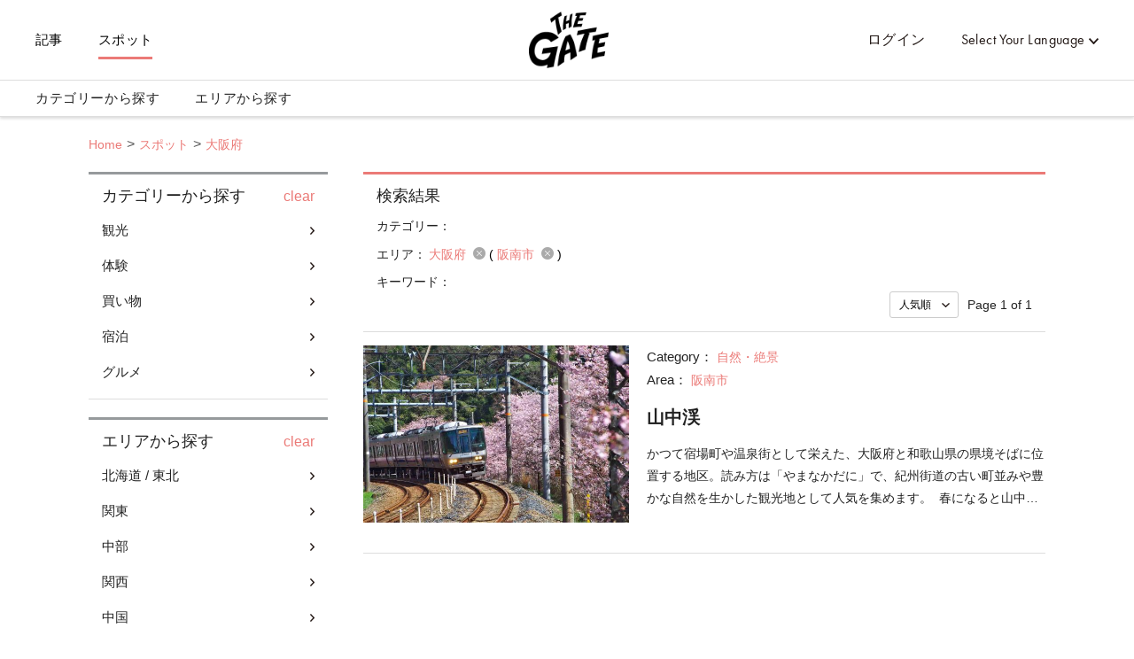

--- FILE ---
content_type: text/html; charset=utf-8
request_url: https://thegate12.com/jp/spot?areas=%5B1125%5D
body_size: 58806
content:
<!doctype html>
<html data-n-head-ssr>
  <head >
    <meta data-n-head="ssr" charset="utf-8"><meta data-n-head="ssr" name="viewport" content="width=device-width, initial-scale=1"><meta data-n-head="ssr" data-hid="og:site_name" property="og:site_name" content="THE GATE"><meta data-n-head="ssr" data-hid="fb:app_id" property="fb:app_id" content="929009083914407"><meta data-n-head="ssr" data-hid="twitter:card" property="twitter:card" content="summary_large_image"><meta data-n-head="ssr" data-hid="twitter:site:id" property="twitter:site:id" content="@TheGateJapan"><meta data-n-head="ssr" data-hid="twitter:creator" property="twitter:creator" content="@TheGateJapan"><meta data-n-head="ssr" data-hid="description" name="description" content="新着スポット一覧ページ。日本の観光情報に特化した旅行メディアTHE GATEで独自に集めた観光地の情報を掲載。定番の観光地から隠れた名所まで、日本各地の魅力的なスポットを紹介します。住所・電話番号やアクセス方法など、観光するためにに知っておきたい情報が一目でわかります。(1ページ目)"><meta data-n-head="ssr" data-hid="keywords" name="keywords" content="THE GATE,ザ ゲート,日本,旅行,情報,観光,体験,ショッピング,グルメ,宿泊,訪日,プラン"><meta data-n-head="ssr" data-hid="og:type" property="og:type" content="article"><meta data-n-head="ssr" data-hid="og:url" property="og:url" content="https://thegate12.com/jp/spot"><meta data-n-head="ssr" data-hid="og:title" property="og:title" content="観光地情報"><meta data-n-head="ssr" data-hid="og:description" property="og:description" content="日本の観光情報に特化したwebメディアTHE GATEで独自に集めた観光地の情報を展開。日本各地の観光・体験・ショッピング・グルメ・宿泊の詳しい情報や魅力を掲載しています。お気に入りの記事を保存することもできます。"><meta data-n-head="ssr" data-hid="og:image" property="og:image" content="/static/og/top/top_img.jpg"><title>全国の観光スポット人気ランキング｜THE GATE</title><link data-n-head="ssr" rel="shortcut icon" href="/favicon/favicon.ico" type="image/ico"><link data-n-head="ssr" rel="apple-touch-icon" href="/favicon/apple-touch-icon16px.png" size="16x16" type="image/png"><link data-n-head="ssr" rel="apple-touch-icon" href="/favicon/apple-touch-icon32px.png" size="32x32" type="image/png"><link data-n-head="ssr" rel="apple-touch-icon" href="/favicon/apple-touch-icon64px.png" size="64x64" type="image/png"><link data-n-head="ssr" rel="apple-touch-icon" href="/favicon/apple-touch-icon180px.png" size="180x180" type="image/png"><link data-n-head="ssr" rel="canonical" href="https://thegate12.com/jp/spot?areas=%5B1125%5D"><script data-n-head="ssr" src="https://use.typekit.net/ggo7hpv.js"></script><script data-n-head="ssr" data-hid="google-ad-manager" src="https://securepubads.g.doubleclick.net/tag/js/gpt.js" async></script><script data-n-head="ssr" type="text/javascript">/*<![CDATA[*/(function(w,d,s,l,i){w[l]=w[l]||[];w[l].push({'gtm.start':new Date().getTime(),event:'gtm.js'});var f=d.getElementsByTagName(s)[0],j=d.createElement(s),dl=l!='dataLayer'?'&l='+l:'';j.async=true;j.src='https://www.googletagmanager.com/gtm.js?id='+i+dl;f.parentNode.insertBefore(j,f);})(window,document,'script','dataLayer','GTM-T4DPDTD');/*]]>*/</script><link rel="preload" href="/_nuxt/6c9f598.js" as="script"><link rel="preload" href="/_nuxt/317870f.js" as="script"><link rel="preload" href="/_nuxt/1d6d677.js" as="script"><link rel="preload" href="/_nuxt/css/befde75.css" as="style"><link rel="preload" href="/_nuxt/d984509.js" as="script"><link rel="preload" href="/_nuxt/5e283a0.js" as="script"><link rel="preload" href="/_nuxt/43800c1.js" as="script"><link rel="preload" href="/_nuxt/css/02acd89.css" as="style"><link rel="preload" href="/_nuxt/e6cc133.js" as="script"><link rel="preload" href="/_nuxt/css/de3a9a1.css" as="style"><link rel="preload" href="/_nuxt/75c1cc4.js" as="script"><link rel="stylesheet" href="/_nuxt/css/befde75.css"><link rel="stylesheet" href="/_nuxt/css/02acd89.css"><link rel="stylesheet" href="/_nuxt/css/de3a9a1.css">
  </head>
  <body >
    <div data-server-rendered="true" id="__nuxt"><!----><div id="__layout"><div class="l-global jp"><!----> <header class="l-header under-layer-header" data-v-ea04061a><!----> <nav class="header-nav" data-v-ea04061a><ul class="header-menu left" data-v-ea04061a><li class="menu-list" data-v-ea04061a><a href="/jp/article" data-v-ea04061a>記事</a></li> <li class="menu-list" data-v-ea04061a><a href="/jp/spot" class="active" data-v-ea04061a>スポット</a></li> <!----></ul> <ul class="header-menu right" data-v-ea04061a><li class="menu-list sign-in" style="display:;" data-v-ea04061a><a data-v-ea04061a>ログイン</a></li> <li class="menu-list mypage black" style="display:none;" data-v-ea04061a><a class="icon-link hover-link" data-v-ea04061a>mypage</a> <ul class="hover-menu-wrap" data-v-ea04061a><li class="hover-menu-list box-shadow" data-v-ea04061a><a href="/jp/settings" class="hover-menu-text" data-v-ea04061a>設定ページ</a></li> <li class="hover-menu-list box-shadow" data-v-ea04061a><a class="hover-menu-text" data-v-ea04061a>ログアウト</a></li></ul> <!----></li> <li class="menu-list language black" data-v-ea04061a><a class="hover-link" data-v-ea04061a>Select Your Language</a> <ul class="hover-menu-wrap" data-v-ea04061a><li class="hover-menu-list box-shadow" data-v-ea04061a><a class="hover-menu-text" data-v-ea04061a>日本語</a></li><li class="hover-menu-list box-shadow" data-v-ea04061a><a class="hover-menu-text" data-v-ea04061a>English</a></li><li class="hover-menu-list box-shadow" data-v-ea04061a><a class="hover-menu-text" data-v-ea04061a>中文繁體</a></li><li class="hover-menu-list box-shadow" data-v-ea04061a><a class="hover-menu-text" data-v-ea04061a>中文简体</a></li><li class="hover-menu-list box-shadow" data-v-ea04061a><a class="hover-menu-text" data-v-ea04061a>한국어</a></li><li class="hover-menu-list box-shadow" data-v-ea04061a><a class="hover-menu-text" data-v-ea04061a>Français</a></li><li class="hover-menu-list box-shadow" data-v-ea04061a><a class="hover-menu-text" data-v-ea04061a>Bahasa Indonesia</a></li></ul></li></ul> <!----> <a href="/jp/" class="site-logo under-layer" data-v-ea04061a><!----> <h1 data-v-ea04061a>THE GATE</h1></a></nav> <nav class="header-second-nav shadowActive" data-v-ea04061a><ul class="second-menu" data-v-ea04061a><li class="second-menu-list category" data-v-ea04061a><a class="menu-link category-link" data-v-ea04061a>カテゴリーから探す<span class="triangle-nav" data-v-ea04061a></span></a></li> <li class="second-menu-list area" data-v-ea04061a><a class="menu-link area-link" data-v-ea04061a>エリアから探す<span class="triangle-nav" data-v-ea04061a></span></a></li></ul></nav> <nav class="sp-header-nav back-white" data-v-ea04061a><a href="/jp/" class="site-logo" data-v-ea04061a><p style="display:;" data-v-ea04061a>THE GATE</p></a></nav> <div class="sp-menu" data-v-ea04061a><dl data-v-ea04061a><dt class="menu-title" data-v-ea04061a>コンテンツ</dt> <dd class="menu-list" data-v-ea04061a><a href="/jp/article" data-v-ea04061a>記事</a></dd> <dd class="menu-list" data-v-ea04061a><a href="/jp/spot" data-v-ea04061a>スポット</a></dd></dl> <dl data-v-ea04061a><dt class="menu-title" data-v-ea04061a>マイページ</dt> <dd class="menu-list" style="display:;" data-v-ea04061a><a data-v-ea04061a>ログイン</a></dd> <dd class="menu-list" style="display:none;" data-v-ea04061a><a href="/jp/settings" data-v-ea04061a>設定ページ</a></dd> <dd class="menu-list" style="display:none;" data-v-ea04061a><a data-v-ea04061a>ログアウト</a></dd></dl> <dl data-v-ea04061a><dt class="menu-title" data-v-ea04061a>言語</dt> <dd class="menu-list language" data-v-ea04061a><select class="language-select" data-v-ea04061a><option selected="selected" value="jp" data-v-ea04061a>日本語</option><option value="us" data-v-ea04061a>English</option><option value="tw" data-v-ea04061a>中文繁體</option><option value="cn" data-v-ea04061a>中文简体</option><option value="kr" data-v-ea04061a>한국어</option><option value="fr" data-v-ea04061a>Français</option><option value="id" data-v-ea04061a>Bahasa Indonesia</option></select></dd></dl> <ul class="other-menu-wrap" data-v-ea04061a><li class="other-menu-list" data-v-ea04061a><a href="/jp/about" data-v-ea04061a>About</a></li> <li class="other-menu-list" data-v-ea04061a><a href="/jp/privacypolicy" data-v-ea04061a>Privacy Policy</a></li> <li class="other-menu-list" data-v-ea04061a><a href="/jp/terms" data-v-ea04061a>Terms of Service</a></li> <li class="other-menu-list" data-v-ea04061a><a href="/jp/company" data-v-ea04061a>Company Profile</a></li> <li class="other-menu-list" data-v-ea04061a><a href="/jp/faq" data-v-ea04061a>FAQ</a></li> <li class="other-menu-list" data-v-ea04061a><a href="/jp/contact" data-v-ea04061a>Contact</a></li></ul> <!----></div> <div class="menu-trigger-box" data-v-ea04061a></div> <a class="menu-trigger back-white" data-v-ea04061a><span data-v-ea04061a></span> <span data-v-ea04061a></span> <span data-v-ea04061a></span></a> <!----> <div class="second-menu-contents category-contents" data-v-ea04061a><div class="second-contents-inner" data-v-ea04061a><ul class="second-menu-wrap" data-v-ea04061a><li class="second-menu-list" data-v-ea04061a><a class="active" data-v-ea04061a>観光</a></li><li class="second-menu-list" data-v-ea04061a><a data-v-ea04061a>体験</a></li><li class="second-menu-list" data-v-ea04061a><a data-v-ea04061a>買い物</a></li><li class="second-menu-list" data-v-ea04061a><a data-v-ea04061a>宿泊</a></li><li class="second-menu-list" data-v-ea04061a><a data-v-ea04061a>グルメ</a></li></ul> <div class="second-menu-middle" style="display:;" data-v-ea04061a><div data-v-ea04061a><dl class="second-menu-middle-wrap" data-v-ea04061a><dd data-v-ea04061a><a href="/jp/spot?categories=%5B1%5D" data-v-ea04061a>神社・寺</a></dd><dd data-v-ea04061a><a href="/jp/spot?categories=%5B2%5D" data-v-ea04061a>ミュージアム・ギャラリー</a></dd><dd data-v-ea04061a><a href="/jp/spot?categories=%5B3%5D" data-v-ea04061a>テーマパーク</a></dd><dd data-v-ea04061a><a href="/jp/spot?categories=%5B4%5D" data-v-ea04061a>公園・庭園</a></dd><dd data-v-ea04061a><a href="/jp/spot?categories=%5B5%5D" data-v-ea04061a>自然・絶景</a></dd><dd data-v-ea04061a><a href="/jp/spot?categories=%5B6%5D" data-v-ea04061a>温泉・スパ</a></dd><dd data-v-ea04061a><a href="/jp/spot?categories=%5B7%5D" data-v-ea04061a>見学</a></dd><!----><!----><!----></dl> <dl class="second-menu-middle-wrap second-menu-middle-center" data-v-ea04061a><!----><!----><!----><!----><!----><!----><!----><dd data-v-ea04061a><a href="/jp/spot?categories=%5B8%5D" data-v-ea04061a>美容・健康</a></dd><dd data-v-ea04061a><a href="/jp/spot?categories=%5B9%5D" data-v-ea04061a>歴史</a></dd><dd data-v-ea04061a><a href="/jp/spot?categories=%5B10%5D" data-v-ea04061a>その他</a></dd></dl> <!----> <!----></div></div><div class="second-menu-middle" style="display:none;" data-v-ea04061a><div data-v-ea04061a><dl class="second-menu-middle-wrap" data-v-ea04061a><dd data-v-ea04061a><a href="/jp/spot?categories=%5B11%5D" data-v-ea04061a>雪のアクティビティ</a></dd><dd data-v-ea04061a><a href="/jp/spot?categories=%5B12%5D" data-v-ea04061a>水のアクティビティ</a></dd><dd data-v-ea04061a><a href="/jp/spot?categories=%5B13%5D" data-v-ea04061a>文化</a></dd><dd data-v-ea04061a><a href="/jp/spot?categories=%5B14%5D" data-v-ea04061a>エンターテイメント</a></dd><dd data-v-ea04061a><a href="/jp/spot?categories=%5B15%5D" data-v-ea04061a>スポーツ施設</a></dd><dd data-v-ea04061a><a href="/jp/spot?categories=%5B16%5D" data-v-ea04061a>アウトドア施設</a></dd><dd data-v-ea04061a><a href="/jp/spot?categories=%5B17%5D" data-v-ea04061a>その他</a></dd></dl> <!----> <!----> <!----></div></div><div class="second-menu-middle" style="display:none;" data-v-ea04061a><div data-v-ea04061a><dl class="second-menu-middle-wrap" data-v-ea04061a><dd data-v-ea04061a><a href="/jp/spot?categories=%5B18%5D" data-v-ea04061a>ファッション</a></dd><dd data-v-ea04061a><a href="/jp/spot?categories=%5B19%5D" data-v-ea04061a>化粧品・ドラッグストア</a></dd><dd data-v-ea04061a><a href="/jp/spot?categories=%5B20%5D" data-v-ea04061a>商業施設</a></dd><dd data-v-ea04061a><a href="/jp/spot?categories=%5B21%5D" data-v-ea04061a>電化製品</a></dd><dd data-v-ea04061a><a href="/jp/spot?categories=%5B22%5D" data-v-ea04061a>ゲーム・おもちゃ</a></dd><dd data-v-ea04061a><a href="/jp/spot?categories=%5B23%5D" data-v-ea04061a>お土産</a></dd><dd data-v-ea04061a><a href="/jp/spot?categories=%5B24%5D" data-v-ea04061a>食料品</a></dd><!----></dl> <dl class="second-menu-middle-wrap second-menu-middle-center" data-v-ea04061a><!----><!----><!----><!----><!----><!----><!----><dd data-v-ea04061a><a href="/jp/spot?categories=%5B25%5D" data-v-ea04061a>その他</a></dd></dl> <!----> <!----></div></div><div class="second-menu-middle" style="display:none;" data-v-ea04061a><div data-v-ea04061a><dl class="second-menu-middle-wrap" data-v-ea04061a><dd data-v-ea04061a><a href="/jp/spot?categories=%5B26%5D" data-v-ea04061a>ホテル</a></dd><dd data-v-ea04061a><a href="/jp/spot?categories=%5B27%5D" data-v-ea04061a>旅館</a></dd><dd data-v-ea04061a><a href="/jp/spot?categories=%5B28%5D" data-v-ea04061a>民宿</a></dd><dd data-v-ea04061a><a href="/jp/spot?categories=%5B29%5D" data-v-ea04061a>ペンション・ロッジ</a></dd><dd data-v-ea04061a><a href="/jp/spot?categories=%5B30%5D" data-v-ea04061a>その他</a></dd></dl> <!----> <!----> <!----></div></div><div class="second-menu-middle" style="display:none;" data-v-ea04061a><div data-v-ea04061a><dl class="second-menu-middle-wrap" data-v-ea04061a><dd data-v-ea04061a><a href="/jp/spot?categories=%5B31%5D" data-v-ea04061a>寿司・海鮮</a></dd><dd data-v-ea04061a><a href="/jp/spot?categories=%5B32%5D" data-v-ea04061a>麺類</a></dd><dd data-v-ea04061a><a href="/jp/spot?categories=%5B33%5D" data-v-ea04061a>肉料理</a></dd><dd data-v-ea04061a><a href="/jp/spot?categories=%5B35%5D" data-v-ea04061a>ベジタリアン</a></dd><dd data-v-ea04061a><a href="/jp/spot?categories=%5B36%5D" data-v-ea04061a>その他（和食）</a></dd><dd data-v-ea04061a><a href="/jp/spot?categories=%5B37%5D" data-v-ea04061a>イタリアン</a></dd><dd data-v-ea04061a><a href="/jp/spot?categories=%5B38%5D" data-v-ea04061a>中華料理</a></dd><!----><!----><!----><!----><!----><!----><!----></dl> <dl class="second-menu-middle-wrap second-menu-middle-center" data-v-ea04061a><!----><!----><!----><!----><!----><!----><!----><dd data-v-ea04061a><a href="/jp/spot?categories=%5B39%5D" data-v-ea04061a>フレンチ</a></dd><dd data-v-ea04061a><a href="/jp/spot?categories=%5B40%5D" data-v-ea04061a>その他（洋食）</a></dd><dd data-v-ea04061a><a href="/jp/spot?categories=%5B41%5D" data-v-ea04061a>その他（アジア料理）</a></dd><dd data-v-ea04061a><a href="/jp/spot?categories=%5B42%5D" data-v-ea04061a>居酒屋・バー</a></dd><dd data-v-ea04061a><a href="/jp/spot?categories=%5B43%5D" data-v-ea04061a>カフェ・スイーツ</a></dd><dd data-v-ea04061a><a href="/jp/spot?categories=%5B44%5D" data-v-ea04061a>パン</a></dd><dd data-v-ea04061a><a href="/jp/spot?categories=%5B45%5D" data-v-ea04061a>その他</a></dd></dl> <!----> <!----></div></div></div></div> <div class="second-menu-contents area-contents" data-v-ea04061a><div class="second-contents-inner" data-v-ea04061a><ul class="second-menu-wrap second-large-wrap" data-v-ea04061a><li class="second-menu-list" data-v-ea04061a><a class="active" data-v-ea04061a>北海道 / 東北</a></li><li class="second-menu-list" data-v-ea04061a><a data-v-ea04061a>関東</a></li><li class="second-menu-list" data-v-ea04061a><a data-v-ea04061a>中部</a></li><li class="second-menu-list" data-v-ea04061a><a data-v-ea04061a>関西</a></li><li class="second-menu-list" data-v-ea04061a><a data-v-ea04061a>中国</a></li><li class="second-menu-list" data-v-ea04061a><a data-v-ea04061a>四国</a></li><li class="second-menu-list" data-v-ea04061a><a data-v-ea04061a>九州 / 沖縄</a></li></ul> <ul class="second-menu-wrap" style="display:;" data-v-ea04061a><li class="second-menu-list" data-v-ea04061a><a href="/jp/spot?areas=%5B1,2,3,4,5,6,7,8,9,10,11,12,13,14,15%5D" class="active" data-v-ea04061a>北海道</a></li><li class="second-menu-list" data-v-ea04061a><a href="/jp/spot?areas=%5B16,17,18,19,20,22%5D" data-v-ea04061a>青森県</a></li><li class="second-menu-list" data-v-ea04061a><a href="/jp/spot?areas=%5B29,30,31,32,33%5D" data-v-ea04061a>岩手県</a></li><li class="second-menu-list" data-v-ea04061a><a href="/jp/spot?areas=%5B41,42,43,44,45%5D" data-v-ea04061a>宮城県</a></li><li class="second-menu-list" data-v-ea04061a><a href="/jp/spot?areas=%5B23,24,25,26,27,28%5D" data-v-ea04061a>秋田県</a></li><li class="second-menu-list" data-v-ea04061a><a href="/jp/spot?areas=%5B34,35,37,38,39%5D" data-v-ea04061a>山形県</a></li><li class="second-menu-list" data-v-ea04061a><a href="/jp/spot?areas=%5B46,47,48,49,51%5D" data-v-ea04061a>福島県</a></li></ul><ul class="second-menu-wrap" style="display:none;" data-v-ea04061a><li class="second-menu-list" data-v-ea04061a><a href="/jp/spot?areas=%5B59,60,61,62,63,64%5D" class="active" data-v-ea04061a>茨城県</a></li><li class="second-menu-list" data-v-ea04061a><a href="/jp/spot?areas=%5B53,54,55,57,58%5D" data-v-ea04061a>栃木県</a></li><li class="second-menu-list" data-v-ea04061a><a href="/jp/spot?areas=%5B66,67,68,71,72,73,74%5D" data-v-ea04061a>群馬県</a></li><li class="second-menu-list" data-v-ea04061a><a href="/jp/spot?areas=%5B81,82,83,84,85,86,87,88%5D" data-v-ea04061a>埼玉県</a></li><li class="second-menu-list" data-v-ea04061a><a href="/jp/spot?areas=%5B75,76,77,78,79,80%5D" data-v-ea04061a>千葉県</a></li><li class="second-menu-list" data-v-ea04061a><a href="/jp/spot?areas=%5B97,98,99,100,101,102,103,104,105,107,108,109,110,111,112,113,114,115,116,117,118,119,120,121,123,124,125,126,127%5D" data-v-ea04061a>東京都</a></li><li class="second-menu-list" data-v-ea04061a><a href="/jp/spot?areas=%5B89,90,91,93,95%5D" data-v-ea04061a>神奈川県</a></li></ul><ul class="second-menu-wrap" style="display:none;" data-v-ea04061a><li class="second-menu-list" data-v-ea04061a><a href="/jp/spot?areas=%5B128,129,130,131,132,133,134%5D" class="active" data-v-ea04061a>新潟県</a></li><li class="second-menu-list" data-v-ea04061a><a href="/jp/spot?areas=%5B135,136,137,138,139%5D" data-v-ea04061a>富山県</a></li><li class="second-menu-list" data-v-ea04061a><a href="/jp/spot?areas=%5B140,141,142,143,144%5D" data-v-ea04061a>石川県</a></li><li class="second-menu-list" data-v-ea04061a><a href="/jp/spot?areas=%5B146,147,149%5D" data-v-ea04061a>福井県</a></li><li class="second-menu-list" data-v-ea04061a><a href="/jp/spot?areas=%5B151,153,154,155,156%5D" data-v-ea04061a>山梨県</a></li><li class="second-menu-list" data-v-ea04061a><a href="/jp/spot?areas=%5B168,169,171,172,173,174,175,176,177,178%5D" data-v-ea04061a>長野県</a></li><li class="second-menu-list" data-v-ea04061a><a href="/jp/spot?areas=%5B159,160,161,162,163,164,165%5D" data-v-ea04061a>岐阜県</a></li><li class="second-menu-list" data-v-ea04061a><a href="/jp/spot?areas=%5B181,182,183,184,185,186,187,188%5D" data-v-ea04061a>静岡県</a></li><li class="second-menu-list" data-v-ea04061a><a href="/jp/spot?areas=%5B189,190,191,192,193,194,195,196,197,199%5D" data-v-ea04061a>愛知県</a></li></ul><ul class="second-menu-wrap" style="display:none;" data-v-ea04061a><li class="second-menu-list" data-v-ea04061a><a href="/jp/spot?areas=%5B221,222,223,224,225%5D" class="active" data-v-ea04061a>三重県</a></li><li class="second-menu-list" data-v-ea04061a><a href="/jp/spot?areas=%5B226,227,228,229,230%5D" data-v-ea04061a>滋賀県</a></li><li class="second-menu-list" data-v-ea04061a><a href="/jp/spot?areas=%5B200,201,202,203,204,206,207,208,210%5D" data-v-ea04061a>京都府</a></li><li class="second-menu-list" data-v-ea04061a><a href="/jp/spot?areas=%5B211,212,213,214,215,218,219,220%5D" data-v-ea04061a>大阪府</a></li><li class="second-menu-list" data-v-ea04061a><a href="/jp/spot?areas=%5B238,239,240,241,243,244,245%5D" data-v-ea04061a>兵庫県</a></li><li class="second-menu-list" data-v-ea04061a><a href="/jp/spot?areas=%5B246,248,250%5D" data-v-ea04061a>奈良県</a></li><li class="second-menu-list" data-v-ea04061a><a href="/jp/spot?areas=%5B232,233,234,235,237%5D" data-v-ea04061a>和歌山県</a></li></ul><ul class="second-menu-wrap" style="display:none;" data-v-ea04061a><li class="second-menu-list" data-v-ea04061a><a href="/jp/spot?areas=%5B251,252,253%5D" class="active" data-v-ea04061a>鳥取県</a></li><li class="second-menu-list" data-v-ea04061a><a href="/jp/spot?areas=%5B255,256,257,258%5D" data-v-ea04061a>島根県</a></li><li class="second-menu-list" data-v-ea04061a><a href="/jp/spot?areas=%5B264,265,266,267,268%5D" data-v-ea04061a>岡山県</a></li><li class="second-menu-list" data-v-ea04061a><a href="/jp/spot?areas=%5B259,260,261,262,263%5D" data-v-ea04061a>広島県</a></li><li class="second-menu-list" data-v-ea04061a><a href="/jp/spot?areas=%5B270,271,272%5D" data-v-ea04061a>山口県</a></li></ul><ul class="second-menu-wrap" style="display:none;" data-v-ea04061a><li class="second-menu-list" data-v-ea04061a><a href="/jp/spot?areas=%5B273,274%5D" class="active" data-v-ea04061a>徳島県</a></li><li class="second-menu-list" data-v-ea04061a><a href="/jp/spot?areas=%5B275,276,277%5D" data-v-ea04061a>香川県</a></li><li class="second-menu-list" data-v-ea04061a><a href="/jp/spot?areas=%5B278,279,280,281,282%5D" data-v-ea04061a>愛媛県</a></li><li class="second-menu-list" data-v-ea04061a><a href="/jp/spot?areas=%5B283,284,285%5D" data-v-ea04061a>高知県</a></li></ul><ul class="second-menu-wrap" style="display:none;" data-v-ea04061a><li class="second-menu-list" data-v-ea04061a><a href="/jp/spot?areas=%5B290,291,292,293,294,295,296%5D" class="active" data-v-ea04061a>福岡県</a></li><li class="second-menu-list" data-v-ea04061a><a href="/jp/spot?areas=%5B297,298,299,300,301%5D" data-v-ea04061a>佐賀県</a></li><li class="second-menu-list" data-v-ea04061a><a href="/jp/spot?areas=%5B303,304,305,306,308,309%5D" data-v-ea04061a>長崎県</a></li><li class="second-menu-list" data-v-ea04061a><a href="/jp/spot?areas=%5B317,318,319,320%5D" data-v-ea04061a>熊本県</a></li><li class="second-menu-list" data-v-ea04061a><a href="/jp/spot?areas=%5B310,311,312,313,314,316%5D" data-v-ea04061a>大分県</a></li><li class="second-menu-list" data-v-ea04061a><a href="/jp/spot?areas=%5B322,323,324,325,326%5D" data-v-ea04061a>宮崎県</a></li><li class="second-menu-list" data-v-ea04061a><a href="/jp/spot?areas=%5B327,328,329,330,331,332,333%5D" data-v-ea04061a>鹿児島県</a></li><li class="second-menu-list" data-v-ea04061a><a href="/jp/spot?areas=%5B334,335,336,337,338%5D" data-v-ea04061a>沖縄県</a></li></ul> <div class="second-menu-middle" style="display:;" data-v-ea04061a><div style="display:;" data-v-ea04061a><div data-v-ea04061a><dl class="second-menu-middle-wrap" data-v-ea04061a><dt data-v-ea04061a>Areas in 北海道</dt> <dd data-v-ea04061a><a href="/jp/spot?areas=%5B1%5D" data-v-ea04061a>札幌市内（定山渓温泉）</a></dd><dd data-v-ea04061a><a href="/jp/spot?areas=%5B2%5D" data-v-ea04061a>函館・大沼</a></dd><dd data-v-ea04061a><a href="/jp/spot?areas=%5B3%5D" data-v-ea04061a>ニセコ・ルスツ</a></dd><dd data-v-ea04061a><a href="/jp/spot?areas=%5B4%5D" data-v-ea04061a>洞爺湖・登別</a></dd><dd data-v-ea04061a><a href="/jp/spot?areas=%5B5%5D" data-v-ea04061a>富良野・美瑛</a></dd><dd data-v-ea04061a><a href="/jp/spot?areas=%5B6%5D" data-v-ea04061a>トマム</a></dd><dd data-v-ea04061a><a href="/jp/spot?areas=%5B7%5D" data-v-ea04061a>旭川（旭山動物園）</a></dd><!----><!----><!----><!----><!----><!----><!----><!----></dl> <dl class="second-menu-middle-wrap second-menu-middle-center" data-v-ea04061a><dt data-v-ea04061a>Cities in 北海道</dt> <dd data-v-ea04061a><a href="/jp/spot?areas=%5B339%5D" data-v-ea04061a>札幌市</a></dd><dd data-v-ea04061a><a href="/jp/spot?areas=%5B340%5D" data-v-ea04061a>函館市</a></dd><dd data-v-ea04061a><a href="/jp/spot?areas=%5B341%5D" data-v-ea04061a>小樽市</a></dd><dd data-v-ea04061a><a href="/jp/spot?areas=%5B342%5D" data-v-ea04061a>旭川市</a></dd><dd data-v-ea04061a><a href="/jp/spot?areas=%5B343%5D" data-v-ea04061a>室蘭市</a></dd><dd data-v-ea04061a><a href="/jp/spot?areas=%5B344%5D" data-v-ea04061a>釧路市</a></dd><dd data-v-ea04061a><a href="/jp/spot?areas=%5B345%5D" data-v-ea04061a>帯広市</a></dd><!----><!----><!----><!----><!----><!----><!----><!----><!----><!----><!----><!----><!----><!----><!----><!----><!----><!----><!----><!----><!----><!----><!----><!----><!----><!----><!----><!----><!----><!----><!----><!----><!----><!----><!----><!----><!----><!----><!----><!----><!----></dl> <dl class="second-menu-middle-wrap second-menu-middle-right" data-v-ea04061a><!----><!----><!----><!----><!----><!----><!----><dd data-v-ea04061a><a href="/jp/spot?areas=%5B346%5D" data-v-ea04061a>北見市</a></dd><dd data-v-ea04061a><a href="/jp/spot?areas=%5B349%5D" data-v-ea04061a>網走市</a></dd><dd data-v-ea04061a><a href="/jp/spot?areas=%5B352%5D" data-v-ea04061a>稚内市</a></dd><dd data-v-ea04061a><a href="/jp/spot?areas=%5B354%5D" data-v-ea04061a>芦別市</a></dd><dd data-v-ea04061a><a href="/jp/spot?areas=%5B357%5D" data-v-ea04061a>紋別市</a></dd><dd data-v-ea04061a><a href="/jp/spot?areas=%5B361%5D" data-v-ea04061a>根室市</a></dd><dd data-v-ea04061a><a href="/jp/spot?areas=%5B362%5D" data-v-ea04061a>千歳市</a></dd><!----><!----><!----><!----><!----><!----><!----><!----><!----><!----><!----><!----><!----><!----><!----><!----><!----><!----><!----><!----><!----><!----><!----><!----><!----><!----><!----><!----><!----><!----><!----><!----><!----><!----></dl> <a href="/jp/spot/?prefectures=%5B1%5D" class="see-all" data-v-ea04061a>&gt; See all areas</a></div> <!----> <!----></div><div style="display:none;" data-v-ea04061a><div data-v-ea04061a><dl class="second-menu-middle-wrap" data-v-ea04061a><dt data-v-ea04061a>Areas in 青森県</dt> <dd data-v-ea04061a><a href="/jp/spot?areas=%5B16%5D" data-v-ea04061a>青森</a></dd><dd data-v-ea04061a><a href="/jp/spot?areas=%5B17%5D" data-v-ea04061a>弘前</a></dd><dd data-v-ea04061a><a href="/jp/spot?areas=%5B18%5D" data-v-ea04061a>白神山地</a></dd><dd data-v-ea04061a><a href="/jp/spot?areas=%5B19%5D" data-v-ea04061a>十和田湖・奥入瀬</a></dd><dd data-v-ea04061a><a href="/jp/spot?areas=%5B20%5D" data-v-ea04061a>下北半島</a></dd><dd data-v-ea04061a><a href="/jp/spot?areas=%5B22%5D" data-v-ea04061a>八戸</a></dd></dl> <dl class="second-menu-middle-wrap second-menu-middle-center" data-v-ea04061a><dt data-v-ea04061a>Cities in 青森県</dt> <dd data-v-ea04061a><a href="/jp/spot?areas=%5B434%5D" data-v-ea04061a>弘前市</a></dd><dd data-v-ea04061a><a href="/jp/spot?areas=%5B435%5D" data-v-ea04061a>八戸市</a></dd><dd data-v-ea04061a><a href="/jp/spot?areas=%5B436%5D" data-v-ea04061a>黒石市</a></dd><dd data-v-ea04061a><a href="/jp/spot?areas=%5B438%5D" data-v-ea04061a>十和田市</a></dd><dd data-v-ea04061a><a href="/jp/spot?areas=%5B440%5D" data-v-ea04061a>むつ市</a></dd><dd data-v-ea04061a><a href="/jp/spot?areas=%5B444%5D" data-v-ea04061a>西津軽郡</a></dd><dd data-v-ea04061a><a href="/jp/spot?areas=%5B445%5D" data-v-ea04061a>中津軽郡</a></dd><!----></dl> <dl class="second-menu-middle-wrap second-menu-middle-right" data-v-ea04061a><!----><!----><!----><!----><!----><!----><!----><dd data-v-ea04061a><a href="/jp/spot?areas=%5B449%5D" data-v-ea04061a>下北郡</a></dd></dl> <!----></div> <!----> <!----></div><div style="display:none;" data-v-ea04061a><div data-v-ea04061a><dl class="second-menu-middle-wrap" data-v-ea04061a><dt data-v-ea04061a>Areas in 岩手県</dt> <dd data-v-ea04061a><a href="/jp/spot?areas=%5B29%5D" data-v-ea04061a>盛岡</a></dd><dd data-v-ea04061a><a href="/jp/spot?areas=%5B30%5D" data-v-ea04061a>安比・八幡平</a></dd><dd data-v-ea04061a><a href="/jp/spot?areas=%5B31%5D" data-v-ea04061a>奥州・平泉</a></dd><dd data-v-ea04061a><a href="/jp/spot?areas=%5B32%5D" data-v-ea04061a>花巻･北上</a></dd><dd data-v-ea04061a><a href="/jp/spot?areas=%5B33%5D" data-v-ea04061a>三陸海岸</a></dd></dl> <dl class="second-menu-middle-wrap second-menu-middle-center" data-v-ea04061a><dt data-v-ea04061a>Cities in 岩手県</dt> <dd data-v-ea04061a><a href="/jp/spot?areas=%5B469%5D" data-v-ea04061a>盛岡市</a></dd><dd data-v-ea04061a><a href="/jp/spot?areas=%5B470%5D" data-v-ea04061a>宮古市</a></dd><dd data-v-ea04061a><a href="/jp/spot?areas=%5B472%5D" data-v-ea04061a>花巻市</a></dd><dd data-v-ea04061a><a href="/jp/spot?areas=%5B474%5D" data-v-ea04061a>久慈市</a></dd><dd data-v-ea04061a><a href="/jp/spot?areas=%5B475%5D" data-v-ea04061a>遠野市</a></dd><dd data-v-ea04061a><a href="/jp/spot?areas=%5B476%5D" data-v-ea04061a>一関市</a></dd><dd data-v-ea04061a><a href="/jp/spot?areas=%5B480%5D" data-v-ea04061a>八幡平市</a></dd><!----><!----><!----><!----></dl> <dl class="second-menu-middle-wrap second-menu-middle-right" data-v-ea04061a><!----><!----><!----><!----><!----><!----><!----><dd data-v-ea04061a><a href="/jp/spot?areas=%5B482%5D" data-v-ea04061a>滝沢市</a></dd><dd data-v-ea04061a><a href="/jp/spot?areas=%5B483%5D" data-v-ea04061a>岩手郡</a></dd><dd data-v-ea04061a><a href="/jp/spot?areas=%5B487%5D" data-v-ea04061a>西磐井郡</a></dd><dd data-v-ea04061a><a href="/jp/spot?areas=%5B490%5D" data-v-ea04061a>下閉伊郡</a></dd></dl> <!----></div> <!----> <!----></div><div style="display:none;" data-v-ea04061a><div data-v-ea04061a><dl class="second-menu-middle-wrap" data-v-ea04061a><dt data-v-ea04061a>Areas in 宮城県</dt> <dd data-v-ea04061a><a href="/jp/spot?areas=%5B41%5D" data-v-ea04061a>仙台周辺</a></dd><dd data-v-ea04061a><a href="/jp/spot?areas=%5B42%5D" data-v-ea04061a>石巻・気仙沼</a></dd><dd data-v-ea04061a><a href="/jp/spot?areas=%5B43%5D" data-v-ea04061a>松島・塩竈</a></dd><dd data-v-ea04061a><a href="/jp/spot?areas=%5B44%5D" data-v-ea04061a>白石</a></dd><dd data-v-ea04061a><a href="/jp/spot?areas=%5B45%5D" data-v-ea04061a>鳴子・大崎</a></dd></dl> <dl class="second-menu-middle-wrap second-menu-middle-center" data-v-ea04061a><dt data-v-ea04061a>Cities in 宮城県</dt> <dd data-v-ea04061a><a href="/jp/spot?areas=%5B513%5D" data-v-ea04061a>仙台市</a></dd><dd data-v-ea04061a><a href="/jp/spot?areas=%5B515%5D" data-v-ea04061a>塩竈市</a></dd><dd data-v-ea04061a><a href="/jp/spot?areas=%5B516%5D" data-v-ea04061a>気仙沼市</a></dd><dd data-v-ea04061a><a href="/jp/spot?areas=%5B519%5D" data-v-ea04061a>角田市</a></dd><dd data-v-ea04061a><a href="/jp/spot?areas=%5B522%5D" data-v-ea04061a>登米市</a></dd><dd data-v-ea04061a><a href="/jp/spot?areas=%5B525%5D" data-v-ea04061a>大崎市</a></dd><dd data-v-ea04061a><a href="/jp/spot?areas=%5B526%5D" data-v-ea04061a>刈田郡</a></dd><!----></dl> <dl class="second-menu-middle-wrap second-menu-middle-right" data-v-ea04061a><!----><!----><!----><!----><!----><!----><!----><dd data-v-ea04061a><a href="/jp/spot?areas=%5B530%5D" data-v-ea04061a>宮城郡</a></dd></dl> <!----></div> <!----> <!----></div><div style="display:none;" data-v-ea04061a><div data-v-ea04061a><dl class="second-menu-middle-wrap" data-v-ea04061a><dt data-v-ea04061a>Areas in 秋田県</dt> <dd data-v-ea04061a><a href="/jp/spot?areas=%5B23%5D" data-v-ea04061a>秋田中心部</a></dd><dd data-v-ea04061a><a href="/jp/spot?areas=%5B24%5D" data-v-ea04061a>白神山地</a></dd><dd data-v-ea04061a><a href="/jp/spot?areas=%5B25%5D" data-v-ea04061a>角館・大曲</a></dd><dd data-v-ea04061a><a href="/jp/spot?areas=%5B26%5D" data-v-ea04061a>横手・湯沢</a></dd><dd data-v-ea04061a><a href="/jp/spot?areas=%5B27%5D" data-v-ea04061a>男鹿半島</a></dd><dd data-v-ea04061a><a href="/jp/spot?areas=%5B28%5D" data-v-ea04061a>大館・鹿角</a></dd></dl> <dl class="second-menu-middle-wrap second-menu-middle-center" data-v-ea04061a><dt data-v-ea04061a>Cities in 秋田県</dt> <dd data-v-ea04061a><a href="/jp/spot?areas=%5B453%5D" data-v-ea04061a>大館市</a></dd><dd data-v-ea04061a><a href="/jp/spot?areas=%5B456%5D" data-v-ea04061a>鹿角市</a></dd><dd data-v-ea04061a><a href="/jp/spot?areas=%5B459%5D" data-v-ea04061a>大仙市</a></dd><dd data-v-ea04061a><a href="/jp/spot?areas=%5B461%5D" data-v-ea04061a>にかほ市</a></dd><dd data-v-ea04061a><a href="/jp/spot?areas=%5B462%5D" data-v-ea04061a>仙北市</a></dd><dd data-v-ea04061a><a href="/jp/spot?areas=%5B465%5D" data-v-ea04061a>山本郡</a></dd><dd data-v-ea04061a><a href="/jp/spot?areas=%5B467%5D" data-v-ea04061a>仙北郡</a></dd></dl> <!----> <!----></div> <!----> <!----></div><div style="display:none;" data-v-ea04061a><div data-v-ea04061a><dl class="second-menu-middle-wrap" data-v-ea04061a><dt data-v-ea04061a>Areas in 山形県</dt> <dd data-v-ea04061a><a href="/jp/spot?areas=%5B34%5D" data-v-ea04061a>山形中心部</a></dd><dd data-v-ea04061a><a href="/jp/spot?areas=%5B35%5D" data-v-ea04061a>蔵王温泉</a></dd><dd data-v-ea04061a><a href="/jp/spot?areas=%5B37%5D" data-v-ea04061a>最上川</a></dd><dd data-v-ea04061a><a href="/jp/spot?areas=%5B38%5D" data-v-ea04061a>米沢・置賜</a></dd><dd data-v-ea04061a><a href="/jp/spot?areas=%5B39%5D" data-v-ea04061a>酒田・鶴岡</a></dd></dl> <dl class="second-menu-middle-wrap second-menu-middle-center" data-v-ea04061a><dt data-v-ea04061a>Cities in 山形県</dt> <dd data-v-ea04061a><a href="/jp/spot?areas=%5B493%5D" data-v-ea04061a>米沢市</a></dd><dd data-v-ea04061a><a href="/jp/spot?areas=%5B494%5D" data-v-ea04061a>鶴岡市</a></dd><dd data-v-ea04061a><a href="/jp/spot?areas=%5B495%5D" data-v-ea04061a>酒田市</a></dd><dd data-v-ea04061a><a href="/jp/spot?areas=%5B497%5D" data-v-ea04061a>寒河江市</a></dd><dd data-v-ea04061a><a href="/jp/spot?areas=%5B501%5D" data-v-ea04061a>天童市</a></dd><dd data-v-ea04061a><a href="/jp/spot?areas=%5B503%5D" data-v-ea04061a>尾花沢市</a></dd><dd data-v-ea04061a><a href="/jp/spot?areas=%5B506%5D" data-v-ea04061a>西村山郡</a></dd><!----><!----><!----></dl> <dl class="second-menu-middle-wrap second-menu-middle-right" data-v-ea04061a><!----><!----><!----><!----><!----><!----><!----><dd data-v-ea04061a><a href="/jp/spot?areas=%5B508%5D" data-v-ea04061a>最上郡</a></dd><dd data-v-ea04061a><a href="/jp/spot?areas=%5B509%5D" data-v-ea04061a>東置賜郡</a></dd><dd data-v-ea04061a><a href="/jp/spot?areas=%5B512%5D" data-v-ea04061a>飽海郡</a></dd></dl> <!----></div> <!----> <!----></div><div style="display:none;" data-v-ea04061a><div data-v-ea04061a><dl class="second-menu-middle-wrap" data-v-ea04061a><dt data-v-ea04061a>Areas in 福島県</dt> <dd data-v-ea04061a><a href="/jp/spot?areas=%5B46%5D" data-v-ea04061a>福島・二本松</a></dd><dd data-v-ea04061a><a href="/jp/spot?areas=%5B47%5D" data-v-ea04061a>会津若松・喜多方</a></dd><dd data-v-ea04061a><a href="/jp/spot?areas=%5B48%5D" data-v-ea04061a>大内宿・只見</a></dd><dd data-v-ea04061a><a href="/jp/spot?areas=%5B49%5D" data-v-ea04061a>郡山</a></dd><dd data-v-ea04061a><a href="/jp/spot?areas=%5B51%5D" data-v-ea04061a>猪苗代・磐梯</a></dd></dl> <dl class="second-menu-middle-wrap second-menu-middle-center" data-v-ea04061a><dt data-v-ea04061a>Cities in 福島県</dt> <dd data-v-ea04061a><a href="/jp/spot?areas=%5B536%5D" data-v-ea04061a>福島市</a></dd><dd data-v-ea04061a><a href="/jp/spot?areas=%5B537%5D" data-v-ea04061a>会津若松市</a></dd><dd data-v-ea04061a><a href="/jp/spot?areas=%5B538%5D" data-v-ea04061a>郡山市</a></dd><dd data-v-ea04061a><a href="/jp/spot?areas=%5B540%5D" data-v-ea04061a>白河市</a></dd><dd data-v-ea04061a><a href="/jp/spot?areas=%5B544%5D" data-v-ea04061a>二本松市</a></dd><dd data-v-ea04061a><a href="/jp/spot?areas=%5B552%5D" data-v-ea04061a>南会津郡</a></dd><dd data-v-ea04061a><a href="/jp/spot?areas=%5B553%5D" data-v-ea04061a>耶麻郡</a></dd><!----></dl> <dl class="second-menu-middle-wrap second-menu-middle-right" data-v-ea04061a><!----><!----><!----><!----><!----><!----><!----><dd data-v-ea04061a><a href="/jp/spot?areas=%5B559%5D" data-v-ea04061a>田村郡</a></dd></dl> <!----></div> <!----> <!----></div></div><div class="second-menu-middle" style="display:none;" data-v-ea04061a><div style="display:;" data-v-ea04061a><div data-v-ea04061a><dl class="second-menu-middle-wrap" data-v-ea04061a><dt data-v-ea04061a>Areas in 茨城県</dt> <dd data-v-ea04061a><a href="/jp/spot?areas=%5B59%5D" data-v-ea04061a>水戸・大洗</a></dd><dd data-v-ea04061a><a href="/jp/spot?areas=%5B60%5D" data-v-ea04061a>つくば・牛久</a></dd><dd data-v-ea04061a><a href="/jp/spot?areas=%5B61%5D" data-v-ea04061a>ひたちなか</a></dd><dd data-v-ea04061a><a href="/jp/spot?areas=%5B62%5D" data-v-ea04061a>霞ヶ浦・土浦</a></dd><dd data-v-ea04061a><a href="/jp/spot?areas=%5B63%5D" data-v-ea04061a>鹿島</a></dd><dd data-v-ea04061a><a href="/jp/spot?areas=%5B64%5D" data-v-ea04061a>北茨城</a></dd></dl> <dl class="second-menu-middle-wrap second-menu-middle-center" data-v-ea04061a><dt data-v-ea04061a>Cities in 茨城県</dt> <dd data-v-ea04061a><a href="/jp/spot?areas=%5B562%5D" data-v-ea04061a>水戸市</a></dd><dd data-v-ea04061a><a href="/jp/spot?areas=%5B563%5D" data-v-ea04061a>日立市</a></dd><dd data-v-ea04061a><a href="/jp/spot?areas=%5B572%5D" data-v-ea04061a>高萩市</a></dd><dd data-v-ea04061a><a href="/jp/spot?areas=%5B573%5D" data-v-ea04061a>北茨城市</a></dd><dd data-v-ea04061a><a href="/jp/spot?areas=%5B574%5D" data-v-ea04061a>笠間市</a></dd><dd data-v-ea04061a><a href="/jp/spot?areas=%5B577%5D" data-v-ea04061a>つくば市</a></dd><dd data-v-ea04061a><a href="/jp/spot?areas=%5B578%5D" data-v-ea04061a>ひたちなか市</a></dd><!----><!----><!----><!----><!----><!----></dl> <dl class="second-menu-middle-wrap second-menu-middle-right" data-v-ea04061a><!----><!----><!----><!----><!----><!----><!----><dd data-v-ea04061a><a href="/jp/spot?areas=%5B579%5D" data-v-ea04061a>鹿嶋市</a></dd><dd data-v-ea04061a><a href="/jp/spot?areas=%5B580%5D" data-v-ea04061a>潮来市</a></dd><dd data-v-ea04061a><a href="/jp/spot?areas=%5B588%5D" data-v-ea04061a>桜川市</a></dd><dd data-v-ea04061a><a href="/jp/spot?areas=%5B589%5D" data-v-ea04061a>神栖市</a></dd><dd data-v-ea04061a><a href="/jp/spot?areas=%5B594%5D" data-v-ea04061a>東茨城郡</a></dd><dd data-v-ea04061a><a href="/jp/spot?areas=%5B596%5D" data-v-ea04061a>久慈郡</a></dd></dl> <!----></div> <!----> <!----></div><div style="display:none;" data-v-ea04061a><div data-v-ea04061a><dl class="second-menu-middle-wrap" data-v-ea04061a><dt data-v-ea04061a>Areas in 栃木県</dt> <dd data-v-ea04061a><a href="/jp/spot?areas=%5B53%5D" data-v-ea04061a>那須塩原</a></dd><dd data-v-ea04061a><a href="/jp/spot?areas=%5B54%5D" data-v-ea04061a>日光</a></dd><dd data-v-ea04061a><a href="/jp/spot?areas=%5B55%5D" data-v-ea04061a>宇都宮</a></dd><dd data-v-ea04061a><a href="/jp/spot?areas=%5B57%5D" data-v-ea04061a>足利</a></dd><dd data-v-ea04061a><a href="/jp/spot?areas=%5B58%5D" data-v-ea04061a>益子</a></dd></dl> <dl class="second-menu-middle-wrap second-menu-middle-center" data-v-ea04061a><dt data-v-ea04061a>Cities in 栃木県</dt> <dd data-v-ea04061a><a href="/jp/spot?areas=%5B601%5D" data-v-ea04061a>宇都宮市</a></dd><dd data-v-ea04061a><a href="/jp/spot?areas=%5B602%5D" data-v-ea04061a>足利市</a></dd><dd data-v-ea04061a><a href="/jp/spot?areas=%5B603%5D" data-v-ea04061a>栃木市</a></dd><dd data-v-ea04061a><a href="/jp/spot?areas=%5B604%5D" data-v-ea04061a>佐野市</a></dd><dd data-v-ea04061a><a href="/jp/spot?areas=%5B606%5D" data-v-ea04061a>日光市</a></dd><dd data-v-ea04061a><a href="/jp/spot?areas=%5B608%5D" data-v-ea04061a>真岡市</a></dd><dd data-v-ea04061a><a href="/jp/spot?areas=%5B609%5D" data-v-ea04061a>大田原市</a></dd><!----><!----><!----><!----><!----></dl> <dl class="second-menu-middle-wrap second-menu-middle-right" data-v-ea04061a><!----><!----><!----><!----><!----><!----><!----><dd data-v-ea04061a><a href="/jp/spot?areas=%5B611%5D" data-v-ea04061a>那須塩原市</a></dd><dd data-v-ea04061a><a href="/jp/spot?areas=%5B612%5D" data-v-ea04061a>さくら市</a></dd><dd data-v-ea04061a><a href="/jp/spot?areas=%5B616%5D" data-v-ea04061a>芳賀郡</a></dd><dd data-v-ea04061a><a href="/jp/spot?areas=%5B618%5D" data-v-ea04061a>塩谷郡</a></dd><dd data-v-ea04061a><a href="/jp/spot?areas=%5B619%5D" data-v-ea04061a>那須郡</a></dd></dl> <!----></div> <!----> <!----></div><div style="display:none;" data-v-ea04061a><div data-v-ea04061a><dl class="second-menu-middle-wrap" data-v-ea04061a><dt data-v-ea04061a>Areas in 群馬県</dt> <dd data-v-ea04061a><a href="/jp/spot?areas=%5B66%5D" data-v-ea04061a>四万温泉</a></dd><dd data-v-ea04061a><a href="/jp/spot?areas=%5B67%5D" data-v-ea04061a>前橋・高崎</a></dd><dd data-v-ea04061a><a href="/jp/spot?areas=%5B68%5D" data-v-ea04061a>伊香保温泉</a></dd><dd data-v-ea04061a><a href="/jp/spot?areas=%5B71%5D" data-v-ea04061a>草津温泉</a></dd><dd data-v-ea04061a><a href="/jp/spot?areas=%5B72%5D" data-v-ea04061a>尾瀬</a></dd><dd data-v-ea04061a><a href="/jp/spot?areas=%5B73%5D" data-v-ea04061a>富岡</a></dd><dd data-v-ea04061a><a href="/jp/spot?areas=%5B74%5D" data-v-ea04061a>水上</a></dd></dl> <dl class="second-menu-middle-wrap second-menu-middle-center" data-v-ea04061a><dt data-v-ea04061a>Cities in 群馬県</dt> <dd data-v-ea04061a><a href="/jp/spot?areas=%5B620%5D" data-v-ea04061a>前橋市</a></dd><dd data-v-ea04061a><a href="/jp/spot?areas=%5B621%5D" data-v-ea04061a>高崎市</a></dd><dd data-v-ea04061a><a href="/jp/spot?areas=%5B623%5D" data-v-ea04061a>伊勢崎市</a></dd><dd data-v-ea04061a><a href="/jp/spot?areas=%5B624%5D" data-v-ea04061a>太田市</a></dd><dd data-v-ea04061a><a href="/jp/spot?areas=%5B628%5D" data-v-ea04061a>藤岡市</a></dd><dd data-v-ea04061a><a href="/jp/spot?areas=%5B629%5D" data-v-ea04061a>富岡市</a></dd><dd data-v-ea04061a><a href="/jp/spot?areas=%5B630%5D" data-v-ea04061a>安中市</a></dd><!----><!----><!----><!----></dl> <dl class="second-menu-middle-wrap second-menu-middle-right" data-v-ea04061a><!----><!----><!----><!----><!----><!----><!----><dd data-v-ea04061a><a href="/jp/spot?areas=%5B631%5D" data-v-ea04061a>みどり市</a></dd><dd data-v-ea04061a><a href="/jp/spot?areas=%5B634%5D" data-v-ea04061a>甘楽郡</a></dd><dd data-v-ea04061a><a href="/jp/spot?areas=%5B635%5D" data-v-ea04061a>吾妻郡</a></dd><dd data-v-ea04061a><a href="/jp/spot?areas=%5B636%5D" data-v-ea04061a>利根郡</a></dd></dl> <!----></div> <!----> <!----></div><div style="display:none;" data-v-ea04061a><div data-v-ea04061a><dl class="second-menu-middle-wrap" data-v-ea04061a><dt data-v-ea04061a>Areas in 埼玉県</dt> <dd data-v-ea04061a><a href="/jp/spot?areas=%5B81%5D" data-v-ea04061a>大宮</a></dd><dd data-v-ea04061a><a href="/jp/spot?areas=%5B82%5D" data-v-ea04061a>秩父・長瀞</a></dd><dd data-v-ea04061a><a href="/jp/spot?areas=%5B83%5D" data-v-ea04061a>川越</a></dd><dd data-v-ea04061a><a href="/jp/spot?areas=%5B84%5D" data-v-ea04061a>埼玉西部</a></dd><dd data-v-ea04061a><a href="/jp/spot?areas=%5B85%5D" data-v-ea04061a>越谷・草加</a></dd><dd data-v-ea04061a><a href="/jp/spot?areas=%5B86%5D" data-v-ea04061a>熊谷</a></dd><dd data-v-ea04061a><a href="/jp/spot?areas=%5B87%5D" data-v-ea04061a>埼玉東部</a></dd><!----></dl> <dl class="second-menu-middle-wrap second-menu-middle-center" data-v-ea04061a><dt data-v-ea04061a>Cities in 埼玉県</dt> <dd data-v-ea04061a><a href="/jp/spot?areas=%5B639%5D" data-v-ea04061a>さいたま市</a></dd><dd data-v-ea04061a><a href="/jp/spot?areas=%5B640%5D" data-v-ea04061a>川越市</a></dd><dd data-v-ea04061a><a href="/jp/spot?areas=%5B641%5D" data-v-ea04061a>熊谷市</a></dd><dd data-v-ea04061a><a href="/jp/spot?areas=%5B644%5D" data-v-ea04061a>秩父市</a></dd><dd data-v-ea04061a><a href="/jp/spot?areas=%5B645%5D" data-v-ea04061a>所沢市</a></dd><dd data-v-ea04061a><a href="/jp/spot?areas=%5B646%5D" data-v-ea04061a>飯能市</a></dd><dd data-v-ea04061a><a href="/jp/spot?areas=%5B650%5D" data-v-ea04061a>春日部市</a></dd><!----><!----><!----><!----><!----><!----><!----><!----><!----></dl> <dl class="second-menu-middle-wrap second-menu-middle-right" data-v-ea04061a><!----><!----><!----><!----><!----><!----><!----><dd data-v-ea04061a><a href="/jp/spot?areas=%5B652%5D" data-v-ea04061a>羽生市</a></dd><dd data-v-ea04061a><a href="/jp/spot?areas=%5B660%5D" data-v-ea04061a>入間市</a></dd><dd data-v-ea04061a><a href="/jp/spot?areas=%5B663%5D" data-v-ea04061a>和光市</a></dd><dd data-v-ea04061a><a href="/jp/spot?areas=%5B673%5D" data-v-ea04061a>幸手市</a></dd><dd data-v-ea04061a><a href="/jp/spot?areas=%5B680%5D" data-v-ea04061a>入間郡</a></dd><dd data-v-ea04061a><a href="/jp/spot?areas=%5B681%5D" data-v-ea04061a>比企郡</a></dd><dd data-v-ea04061a><a href="/jp/spot?areas=%5B682%5D" data-v-ea04061a>秩父郡</a></dd><!----><!----></dl> <a href="/jp/spot/?prefectures=%5B11%5D" class="see-all" data-v-ea04061a>&gt; See all areas</a></div> <!----> <!----></div><div style="display:none;" data-v-ea04061a><div data-v-ea04061a><dl class="second-menu-middle-wrap" data-v-ea04061a><dt data-v-ea04061a>Areas in 千葉県</dt> <dd data-v-ea04061a><a href="/jp/spot?areas=%5B75%5D" data-v-ea04061a>千葉</a></dd><dd data-v-ea04061a><a href="/jp/spot?areas=%5B76%5D" data-v-ea04061a>ディズニーリゾート</a></dd><dd data-v-ea04061a><a href="/jp/spot?areas=%5B77%5D" data-v-ea04061a>成田</a></dd><dd data-v-ea04061a><a href="/jp/spot?areas=%5B78%5D" data-v-ea04061a>銚子・九十九里</a></dd><dd data-v-ea04061a><a href="/jp/spot?areas=%5B79%5D" data-v-ea04061a>柏</a></dd><dd data-v-ea04061a><a href="/jp/spot?areas=%5B80%5D" data-v-ea04061a>房総半島</a></dd></dl> <dl class="second-menu-middle-wrap second-menu-middle-center" data-v-ea04061a><dt data-v-ea04061a>Cities in 千葉県</dt> <dd data-v-ea04061a><a href="/jp/spot?areas=%5B687%5D" data-v-ea04061a>千葉市</a></dd><dd data-v-ea04061a><a href="/jp/spot?areas=%5B688%5D" data-v-ea04061a>銚子市</a></dd><dd data-v-ea04061a><a href="/jp/spot?areas=%5B690%5D" data-v-ea04061a>船橋市</a></dd><dd data-v-ea04061a><a href="/jp/spot?areas=%5B691%5D" data-v-ea04061a>館山市</a></dd><dd data-v-ea04061a><a href="/jp/spot?areas=%5B692%5D" data-v-ea04061a>木更津市</a></dd><dd data-v-ea04061a><a href="/jp/spot?areas=%5B694%5D" data-v-ea04061a>野田市</a></dd><dd data-v-ea04061a><a href="/jp/spot?areas=%5B696%5D" data-v-ea04061a>成田市</a></dd><!----><!----><!----><!----><!----><!----><!----><!----><!----><!----><!----><!----><!----></dl> <dl class="second-menu-middle-wrap second-menu-middle-right" data-v-ea04061a><!----><!----><!----><!----><!----><!----><!----><dd data-v-ea04061a><a href="/jp/spot?areas=%5B697%5D" data-v-ea04061a>佐倉市</a></dd><dd data-v-ea04061a><a href="/jp/spot?areas=%5B701%5D" data-v-ea04061a>柏市</a></dd><dd data-v-ea04061a><a href="/jp/spot?areas=%5B706%5D" data-v-ea04061a>鴨川市</a></dd><dd data-v-ea04061a><a href="/jp/spot?areas=%5B709%5D" data-v-ea04061a>富津市</a></dd><dd data-v-ea04061a><a href="/jp/spot?areas=%5B710%5D" data-v-ea04061a>浦安市</a></dd><dd data-v-ea04061a><a href="/jp/spot?areas=%5B712%5D" data-v-ea04061a>袖ケ浦市</a></dd><dd data-v-ea04061a><a href="/jp/spot?areas=%5B713%5D" data-v-ea04061a>八街市</a></dd><!----><!----><!----><!----><!----><!----></dl> <a href="/jp/spot/?prefectures=%5B12%5D" class="see-all" data-v-ea04061a>&gt; See all areas</a></div> <!----> <!----></div><div style="display:none;" data-v-ea04061a><div data-v-ea04061a><dl class="second-menu-middle-wrap" data-v-ea04061a><dt data-v-ea04061a>Areas in 東京都</dt> <dd data-v-ea04061a><a href="/jp/spot?areas=%5B97%5D" data-v-ea04061a>新宿</a></dd><dd data-v-ea04061a><a href="/jp/spot?areas=%5B98%5D" data-v-ea04061a>渋谷・恵比寿</a></dd><dd data-v-ea04061a><a href="/jp/spot?areas=%5B99%5D" data-v-ea04061a>池袋</a></dd><dd data-v-ea04061a><a href="/jp/spot?areas=%5B100%5D" data-v-ea04061a>神楽坂</a></dd><dd data-v-ea04061a><a href="/jp/spot?areas=%5B101%5D" data-v-ea04061a>巣鴨・駒込</a></dd><dd data-v-ea04061a><a href="/jp/spot?areas=%5B102%5D" data-v-ea04061a>丸の内（東京駅）</a></dd><dd data-v-ea04061a><a href="/jp/spot?areas=%5B103%5D" data-v-ea04061a>秋葉原</a></dd><!----><!----><!----><!----><!----><!----><!----><!----><!----><!----><!----><!----><!----><!----><!----><!----><!----><!----><!----><!----><!----><!----></dl> <dl class="second-menu-middle-wrap second-menu-middle-center" data-v-ea04061a><dt data-v-ea04061a>Cities in 東京都</dt> <dd data-v-ea04061a><a href="/jp/spot?areas=%5B754%5D" data-v-ea04061a>千代田区</a></dd><dd data-v-ea04061a><a href="/jp/spot?areas=%5B755%5D" data-v-ea04061a>中央区</a></dd><dd data-v-ea04061a><a href="/jp/spot?areas=%5B756%5D" data-v-ea04061a>港区</a></dd><dd data-v-ea04061a><a href="/jp/spot?areas=%5B757%5D" data-v-ea04061a>新宿区</a></dd><dd data-v-ea04061a><a href="/jp/spot?areas=%5B758%5D" data-v-ea04061a>文京区</a></dd><dd data-v-ea04061a><a href="/jp/spot?areas=%5B759%5D" data-v-ea04061a>台東区</a></dd><dd data-v-ea04061a><a href="/jp/spot?areas=%5B760%5D" data-v-ea04061a>墨田区</a></dd><!----><!----><!----><!----><!----><!----><!----><!----><!----><!----><!----><!----><!----><!----><!----><!----><!----><!----><!----><!----><!----><!----><!----><!----><!----><!----><!----><!----><!----><!----><!----><!----><!----><!----></dl> <dl class="second-menu-middle-wrap second-menu-middle-right" data-v-ea04061a><!----><!----><!----><!----><!----><!----><!----><dd data-v-ea04061a><a href="/jp/spot?areas=%5B761%5D" data-v-ea04061a>江東区</a></dd><dd data-v-ea04061a><a href="/jp/spot?areas=%5B762%5D" data-v-ea04061a>品川区</a></dd><dd data-v-ea04061a><a href="/jp/spot?areas=%5B763%5D" data-v-ea04061a>目黒区</a></dd><dd data-v-ea04061a><a href="/jp/spot?areas=%5B764%5D" data-v-ea04061a>大田区</a></dd><dd data-v-ea04061a><a href="/jp/spot?areas=%5B765%5D" data-v-ea04061a>世田谷区</a></dd><dd data-v-ea04061a><a href="/jp/spot?areas=%5B766%5D" data-v-ea04061a>渋谷区</a></dd><dd data-v-ea04061a><a href="/jp/spot?areas=%5B768%5D" data-v-ea04061a>杉並区</a></dd><!----><!----><!----><!----><!----><!----><!----><!----><!----><!----><!----><!----><!----><!----><!----><!----><!----><!----><!----><!----><!----><!----><!----><!----><!----><!----><!----></dl> <a href="/jp/spot/?prefectures=%5B13%5D" class="see-all" data-v-ea04061a>&gt; See all areas</a></div> <!----> <!----></div><div style="display:none;" data-v-ea04061a><div data-v-ea04061a><dl class="second-menu-middle-wrap" data-v-ea04061a><dt data-v-ea04061a>Areas in 神奈川県</dt> <dd data-v-ea04061a><a href="/jp/spot?areas=%5B89%5D" data-v-ea04061a>横浜</a></dd><dd data-v-ea04061a><a href="/jp/spot?areas=%5B90%5D" data-v-ea04061a>鎌倉・江ノ島</a></dd><dd data-v-ea04061a><a href="/jp/spot?areas=%5B91%5D" data-v-ea04061a>箱根・小田原</a></dd><dd data-v-ea04061a><a href="/jp/spot?areas=%5B93%5D" data-v-ea04061a>湘南</a></dd><dd data-v-ea04061a><a href="/jp/spot?areas=%5B95%5D" data-v-ea04061a>相模原</a></dd></dl> <dl class="second-menu-middle-wrap second-menu-middle-center" data-v-ea04061a><dt data-v-ea04061a>Cities in 神奈川県</dt> <dd data-v-ea04061a><a href="/jp/spot?areas=%5B729%5D" data-v-ea04061a>横浜市</a></dd><dd data-v-ea04061a><a href="/jp/spot?areas=%5B730%5D" data-v-ea04061a>川崎市</a></dd><dd data-v-ea04061a><a href="/jp/spot?areas=%5B731%5D" data-v-ea04061a>相模原市</a></dd><dd data-v-ea04061a><a href="/jp/spot?areas=%5B732%5D" data-v-ea04061a>横須賀市</a></dd><dd data-v-ea04061a><a href="/jp/spot?areas=%5B734%5D" data-v-ea04061a>鎌倉市</a></dd><dd data-v-ea04061a><a href="/jp/spot?areas=%5B735%5D" data-v-ea04061a>藤沢市</a></dd><dd data-v-ea04061a><a href="/jp/spot?areas=%5B736%5D" data-v-ea04061a>小田原市</a></dd><!----><!----><!----></dl> <dl class="second-menu-middle-wrap second-menu-middle-right" data-v-ea04061a><!----><!----><!----><!----><!----><!----><!----><dd data-v-ea04061a><a href="/jp/spot?areas=%5B738%5D" data-v-ea04061a>逗子市</a></dd><dd data-v-ea04061a><a href="/jp/spot?areas=%5B752%5D" data-v-ea04061a>足柄下郡</a></dd><dd data-v-ea04061a><a href="/jp/spot?areas=%5B753%5D" data-v-ea04061a>愛甲郡</a></dd></dl> <!----></div> <!----> <!----></div></div><div class="second-menu-middle" style="display:none;" data-v-ea04061a><div style="display:;" data-v-ea04061a><div data-v-ea04061a><dl class="second-menu-middle-wrap" data-v-ea04061a><dt data-v-ea04061a>Areas in 新潟県</dt> <dd data-v-ea04061a><a href="/jp/spot?areas=%5B128%5D" data-v-ea04061a>新潟</a></dd><dd data-v-ea04061a><a href="/jp/spot?areas=%5B129%5D" data-v-ea04061a>魚沼</a></dd><dd data-v-ea04061a><a href="/jp/spot?areas=%5B130%5D" data-v-ea04061a>越後湯沢</a></dd><dd data-v-ea04061a><a href="/jp/spot?areas=%5B131%5D" data-v-ea04061a>長岡</a></dd><dd data-v-ea04061a><a href="/jp/spot?areas=%5B132%5D" data-v-ea04061a>上越・妙高</a></dd><dd data-v-ea04061a><a href="/jp/spot?areas=%5B133%5D" data-v-ea04061a>佐渡</a></dd><dd data-v-ea04061a><a href="/jp/spot?areas=%5B134%5D" data-v-ea04061a>瀬波・笹川</a></dd></dl> <dl class="second-menu-middle-wrap second-menu-middle-center" data-v-ea04061a><dt data-v-ea04061a>Cities in 新潟県</dt> <dd data-v-ea04061a><a href="/jp/spot?areas=%5B816%5D" data-v-ea04061a>新発田市</a></dd><dd data-v-ea04061a><a href="/jp/spot?areas=%5B819%5D" data-v-ea04061a>十日町市</a></dd><dd data-v-ea04061a><a href="/jp/spot?areas=%5B821%5D" data-v-ea04061a>村上市</a></dd><dd data-v-ea04061a><a href="/jp/spot?areas=%5B823%5D" data-v-ea04061a>糸魚川市</a></dd><dd data-v-ea04061a><a href="/jp/spot?areas=%5B824%5D" data-v-ea04061a>妙高市</a></dd><dd data-v-ea04061a><a href="/jp/spot?areas=%5B826%5D" data-v-ea04061a>上越市</a></dd><dd data-v-ea04061a><a href="/jp/spot?areas=%5B827%5D" data-v-ea04061a>阿賀野市</a></dd><!----><!----><!----><!----><!----></dl> <dl class="second-menu-middle-wrap second-menu-middle-right" data-v-ea04061a><!----><!----><!----><!----><!----><!----><!----><dd data-v-ea04061a><a href="/jp/spot?areas=%5B828%5D" data-v-ea04061a>佐渡市</a></dd><dd data-v-ea04061a><a href="/jp/spot?areas=%5B829%5D" data-v-ea04061a>魚沼市</a></dd><dd data-v-ea04061a><a href="/jp/spot?areas=%5B833%5D" data-v-ea04061a>西蒲原郡</a></dd><dd data-v-ea04061a><a href="/jp/spot?areas=%5B837%5D" data-v-ea04061a>南魚沼郡</a></dd><dd data-v-ea04061a><a href="/jp/spot?areas=%5B838%5D" data-v-ea04061a>中魚沼郡</a></dd></dl> <!----></div> <!----> <!----></div><div style="display:none;" data-v-ea04061a><div data-v-ea04061a><dl class="second-menu-middle-wrap" data-v-ea04061a><dt data-v-ea04061a>Areas in 富山県</dt> <dd data-v-ea04061a><a href="/jp/spot?areas=%5B135%5D" data-v-ea04061a>富山</a></dd><dd data-v-ea04061a><a href="/jp/spot?areas=%5B136%5D" data-v-ea04061a>立山黒部アルペンルート</a></dd><dd data-v-ea04061a><a href="/jp/spot?areas=%5B137%5D" data-v-ea04061a>黒部・宇奈月</a></dd><dd data-v-ea04061a><a href="/jp/spot?areas=%5B138%5D" data-v-ea04061a>五箇山</a></dd><dd data-v-ea04061a><a href="/jp/spot?areas=%5B139%5D" data-v-ea04061a>高岡・氷見</a></dd></dl> <dl class="second-menu-middle-wrap second-menu-middle-center" data-v-ea04061a><dt data-v-ea04061a>Cities in 富山県</dt> <dd data-v-ea04061a><a href="/jp/spot?areas=%5B841%5D" data-v-ea04061a>高岡市</a></dd><dd data-v-ea04061a><a href="/jp/spot?areas=%5B843%5D" data-v-ea04061a>氷見市</a></dd><dd data-v-ea04061a><a href="/jp/spot?areas=%5B846%5D" data-v-ea04061a>砺波市</a></dd><dd data-v-ea04061a><a href="/jp/spot?areas=%5B848%5D" data-v-ea04061a>南砺市</a></dd><dd data-v-ea04061a><a href="/jp/spot?areas=%5B849%5D" data-v-ea04061a>射水市</a></dd><dd data-v-ea04061a><a href="/jp/spot?areas=%5B850%5D" data-v-ea04061a>中新川郡</a></dd></dl> <!----> <!----></div> <!----> <!----></div><div style="display:none;" data-v-ea04061a><div data-v-ea04061a><dl class="second-menu-middle-wrap" data-v-ea04061a><dt data-v-ea04061a>Areas in 石川県</dt> <dd data-v-ea04061a><a href="/jp/spot?areas=%5B140%5D" data-v-ea04061a>金沢</a></dd><dd data-v-ea04061a><a href="/jp/spot?areas=%5B141%5D" data-v-ea04061a>能登・輪島</a></dd><dd data-v-ea04061a><a href="/jp/spot?areas=%5B142%5D" data-v-ea04061a>加賀</a></dd><dd data-v-ea04061a><a href="/jp/spot?areas=%5B143%5D" data-v-ea04061a>白山</a></dd><dd data-v-ea04061a><a href="/jp/spot?areas=%5B144%5D" data-v-ea04061a>和倉・七尾</a></dd></dl> <dl class="second-menu-middle-wrap second-menu-middle-center" data-v-ea04061a><dt data-v-ea04061a>Cities in 石川県</dt> <dd data-v-ea04061a><a href="/jp/spot?areas=%5B852%5D" data-v-ea04061a>七尾市</a></dd><dd data-v-ea04061a><a href="/jp/spot?areas=%5B853%5D" data-v-ea04061a>小松市</a></dd><dd data-v-ea04061a><a href="/jp/spot?areas=%5B854%5D" data-v-ea04061a>輪島市</a></dd><dd data-v-ea04061a><a href="/jp/spot?areas=%5B855%5D" data-v-ea04061a>珠洲市</a></dd><dd data-v-ea04061a><a href="/jp/spot?areas=%5B857%5D" data-v-ea04061a>羽咋市</a></dd><dd data-v-ea04061a><a href="/jp/spot?areas=%5B860%5D" data-v-ea04061a>能美市</a></dd><dd data-v-ea04061a><a href="/jp/spot?areas=%5B864%5D" data-v-ea04061a>羽咋郡</a></dd><!----></dl> <dl class="second-menu-middle-wrap second-menu-middle-right" data-v-ea04061a><!----><!----><!----><!----><!----><!----><!----><dd data-v-ea04061a><a href="/jp/spot?areas=%5B866%5D" data-v-ea04061a>鳳珠郡</a></dd></dl> <!----></div> <!----> <!----></div><div style="display:none;" data-v-ea04061a><div data-v-ea04061a><dl class="second-menu-middle-wrap" data-v-ea04061a><dt data-v-ea04061a>Areas in 福井県</dt> <dd data-v-ea04061a><a href="/jp/spot?areas=%5B146%5D" data-v-ea04061a>小浜・蘇洞門</a></dd><dd data-v-ea04061a><a href="/jp/spot?areas=%5B147%5D" data-v-ea04061a>越前</a></dd><dd data-v-ea04061a><a href="/jp/spot?areas=%5B149%5D" data-v-ea04061a>東尋坊</a></dd></dl> <dl class="second-menu-middle-wrap second-menu-middle-center" data-v-ea04061a><dt data-v-ea04061a>Cities in 福井県</dt> <dd data-v-ea04061a><a href="/jp/spot?areas=%5B867%5D" data-v-ea04061a>福井市</a></dd><dd data-v-ea04061a><a href="/jp/spot?areas=%5B868%5D" data-v-ea04061a>敦賀市</a></dd><dd data-v-ea04061a><a href="/jp/spot?areas=%5B869%5D" data-v-ea04061a>小浜市</a></dd><dd data-v-ea04061a><a href="/jp/spot?areas=%5B870%5D" data-v-ea04061a>大野市</a></dd><dd data-v-ea04061a><a href="/jp/spot?areas=%5B871%5D" data-v-ea04061a>勝山市</a></dd><dd data-v-ea04061a><a href="/jp/spot?areas=%5B872%5D" data-v-ea04061a>鯖江市</a></dd><dd data-v-ea04061a><a href="/jp/spot?areas=%5B873%5D" data-v-ea04061a>あわら市</a></dd><!----><!----><!----><!----><!----><!----></dl> <dl class="second-menu-middle-wrap second-menu-middle-right" data-v-ea04061a><!----><!----><!----><!----><!----><!----><!----><dd data-v-ea04061a><a href="/jp/spot?areas=%5B874%5D" data-v-ea04061a>越前市</a></dd><dd data-v-ea04061a><a href="/jp/spot?areas=%5B875%5D" data-v-ea04061a>坂井市</a></dd><dd data-v-ea04061a><a href="/jp/spot?areas=%5B876%5D" data-v-ea04061a>吉田郡</a></dd><dd data-v-ea04061a><a href="/jp/spot?areas=%5B879%5D" data-v-ea04061a>丹生郡</a></dd><dd data-v-ea04061a><a href="/jp/spot?areas=%5B880%5D" data-v-ea04061a>三方郡</a></dd><dd data-v-ea04061a><a href="/jp/spot?areas=%5B881%5D" data-v-ea04061a>大飯郡</a></dd></dl> <!----></div> <!----> <!----></div><div style="display:none;" data-v-ea04061a><div data-v-ea04061a><dl class="second-menu-middle-wrap" data-v-ea04061a><dt data-v-ea04061a>Areas in 山梨県</dt> <dd data-v-ea04061a><a href="/jp/spot?areas=%5B151%5D" data-v-ea04061a>甲府・昇仙峡</a></dd><dd data-v-ea04061a><a href="/jp/spot?areas=%5B153%5D" data-v-ea04061a>富士山</a></dd><dd data-v-ea04061a><a href="/jp/spot?areas=%5B154%5D" data-v-ea04061a>富士五湖</a></dd><dd data-v-ea04061a><a href="/jp/spot?areas=%5B155%5D" data-v-ea04061a>甲州・石和温泉</a></dd><dd data-v-ea04061a><a href="/jp/spot?areas=%5B156%5D" data-v-ea04061a>八ヶ岳</a></dd></dl> <dl class="second-menu-middle-wrap second-menu-middle-center" data-v-ea04061a><dt data-v-ea04061a>Cities in 山梨県</dt> <dd data-v-ea04061a><a href="/jp/spot?areas=%5B882%5D" data-v-ea04061a>富士吉田市</a></dd><dd data-v-ea04061a><a href="/jp/spot?areas=%5B888%5D" data-v-ea04061a>北杜市</a></dd><dd data-v-ea04061a><a href="/jp/spot?areas=%5B889%5D" data-v-ea04061a>甲斐市</a></dd><dd data-v-ea04061a><a href="/jp/spot?areas=%5B892%5D" data-v-ea04061a>甲州市</a></dd><dd data-v-ea04061a><a href="/jp/spot?areas=%5B897%5D" data-v-ea04061a>南都留郡</a></dd><dd data-v-ea04061a><a href="/jp/spot?areas=%5B898%5D" data-v-ea04061a>北都留郡</a></dd></dl> <!----> <!----></div> <!----> <!----></div><div style="display:none;" data-v-ea04061a><div data-v-ea04061a><dl class="second-menu-middle-wrap" data-v-ea04061a><dt data-v-ea04061a>Areas in 長野県</dt> <dd data-v-ea04061a><a href="/jp/spot?areas=%5B168%5D" data-v-ea04061a>木曽路エリア</a></dd><dd data-v-ea04061a><a href="/jp/spot?areas=%5B169%5D" data-v-ea04061a>軽井沢</a></dd><dd data-v-ea04061a><a href="/jp/spot?areas=%5B171%5D" data-v-ea04061a>長野・小布施</a></dd><dd data-v-ea04061a><a href="/jp/spot?areas=%5B172%5D" data-v-ea04061a>松本（上高地）</a></dd><dd data-v-ea04061a><a href="/jp/spot?areas=%5B173%5D" data-v-ea04061a>蓼科</a></dd><dd data-v-ea04061a><a href="/jp/spot?areas=%5B174%5D" data-v-ea04061a>志賀・渋温泉</a></dd><dd data-v-ea04061a><a href="/jp/spot?areas=%5B175%5D" data-v-ea04061a>八ヶ岳</a></dd><!----><!----><!----></dl> <dl class="second-menu-middle-wrap second-menu-middle-center" data-v-ea04061a><dt data-v-ea04061a>Cities in 長野県</dt> <dd data-v-ea04061a><a href="/jp/spot?areas=%5B899%5D" data-v-ea04061a>長野市</a></dd><dd data-v-ea04061a><a href="/jp/spot?areas=%5B900%5D" data-v-ea04061a>松本市</a></dd><dd data-v-ea04061a><a href="/jp/spot?areas=%5B901%5D" data-v-ea04061a>上田市</a></dd><dd data-v-ea04061a><a href="/jp/spot?areas=%5B902%5D" data-v-ea04061a>岡谷市</a></dd><dd data-v-ea04061a><a href="/jp/spot?areas=%5B903%5D" data-v-ea04061a>飯田市</a></dd><dd data-v-ea04061a><a href="/jp/spot?areas=%5B904%5D" data-v-ea04061a>諏訪市</a></dd><dd data-v-ea04061a><a href="/jp/spot?areas=%5B906%5D" data-v-ea04061a>小諸市</a></dd><!----><!----><!----><!----><!----><!----><!----><!----><!----><!----><!----><!----><!----></dl> <dl class="second-menu-middle-wrap second-menu-middle-right" data-v-ea04061a><!----><!----><!----><!----><!----><!----><!----><dd data-v-ea04061a><a href="/jp/spot?areas=%5B907%5D" data-v-ea04061a>伊那市</a></dd><dd data-v-ea04061a><a href="/jp/spot?areas=%5B908%5D" data-v-ea04061a>駒ヶ根市</a></dd><dd data-v-ea04061a><a href="/jp/spot?areas=%5B911%5D" data-v-ea04061a>飯山市</a></dd><dd data-v-ea04061a><a href="/jp/spot?areas=%5B912%5D" data-v-ea04061a>茅野市</a></dd><dd data-v-ea04061a><a href="/jp/spot?areas=%5B913%5D" data-v-ea04061a>塩尻市</a></dd><dd data-v-ea04061a><a href="/jp/spot?areas=%5B915%5D" data-v-ea04061a>千曲市</a></dd><dd data-v-ea04061a><a href="/jp/spot?areas=%5B918%5D" data-v-ea04061a>南佐久郡</a></dd><!----><!----><!----><!----><!----><!----></dl> <a href="/jp/spot/?prefectures=%5B20%5D" class="see-all" data-v-ea04061a>&gt; See all areas</a></div> <!----> <!----></div><div style="display:none;" data-v-ea04061a><div data-v-ea04061a><dl class="second-menu-middle-wrap" data-v-ea04061a><dt data-v-ea04061a>Areas in 岐阜県</dt> <dd data-v-ea04061a><a href="/jp/spot?areas=%5B159%5D" data-v-ea04061a>岐阜</a></dd><dd data-v-ea04061a><a href="/jp/spot?areas=%5B160%5D" data-v-ea04061a>大垣・養老</a></dd><dd data-v-ea04061a><a href="/jp/spot?areas=%5B161%5D" data-v-ea04061a>飛騨高山</a></dd><dd data-v-ea04061a><a href="/jp/spot?areas=%5B162%5D" data-v-ea04061a>白川郷</a></dd><dd data-v-ea04061a><a href="/jp/spot?areas=%5B163%5D" data-v-ea04061a>郡上八幡</a></dd><dd data-v-ea04061a><a href="/jp/spot?areas=%5B164%5D" data-v-ea04061a>下呂温泉</a></dd><dd data-v-ea04061a><a href="/jp/spot?areas=%5B165%5D" data-v-ea04061a>恵那・馬籠</a></dd></dl> <dl class="second-menu-middle-wrap second-menu-middle-center" data-v-ea04061a><dt data-v-ea04061a>Cities in 岐阜県</dt> <dd data-v-ea04061a><a href="/jp/spot?areas=%5B934%5D" data-v-ea04061a>高山市</a></dd><dd data-v-ea04061a><a href="/jp/spot?areas=%5B936%5D" data-v-ea04061a>関市</a></dd><dd data-v-ea04061a><a href="/jp/spot?areas=%5B937%5D" data-v-ea04061a>中津川市</a></dd><dd data-v-ea04061a><a href="/jp/spot?areas=%5B938%5D" data-v-ea04061a>美濃市</a></dd><dd data-v-ea04061a><a href="/jp/spot?areas=%5B941%5D" data-v-ea04061a>恵那市</a></dd><dd data-v-ea04061a><a href="/jp/spot?areas=%5B948%5D" data-v-ea04061a>飛騨市</a></dd><dd data-v-ea04061a><a href="/jp/spot?areas=%5B950%5D" data-v-ea04061a>郡上市</a></dd><!----></dl> <dl class="second-menu-middle-wrap second-menu-middle-right" data-v-ea04061a><!----><!----><!----><!----><!----><!----><!----><dd data-v-ea04061a><a href="/jp/spot?areas=%5B961%5D" data-v-ea04061a>大野郡</a></dd></dl> <!----></div> <!----> <!----></div><div style="display:none;" data-v-ea04061a><div data-v-ea04061a><dl class="second-menu-middle-wrap" data-v-ea04061a><dt data-v-ea04061a>Areas in 静岡県</dt> <dd data-v-ea04061a><a href="/jp/spot?areas=%5B181%5D" data-v-ea04061a>静岡</a></dd><dd data-v-ea04061a><a href="/jp/spot?areas=%5B182%5D" data-v-ea04061a>浜松・浜名湖</a></dd><dd data-v-ea04061a><a href="/jp/spot?areas=%5B183%5D" data-v-ea04061a>御殿場</a></dd><dd data-v-ea04061a><a href="/jp/spot?areas=%5B184%5D" data-v-ea04061a>伊豆半島</a></dd><dd data-v-ea04061a><a href="/jp/spot?areas=%5B185%5D" data-v-ea04061a>熱海</a></dd><dd data-v-ea04061a><a href="/jp/spot?areas=%5B186%5D" data-v-ea04061a>沼津・三島</a></dd><dd data-v-ea04061a><a href="/jp/spot?areas=%5B187%5D" data-v-ea04061a>富士山</a></dd><!----></dl> <dl class="second-menu-middle-wrap second-menu-middle-center" data-v-ea04061a><dt data-v-ea04061a>Cities in 静岡県</dt> <dd data-v-ea04061a><a href="/jp/spot?areas=%5B962%5D" data-v-ea04061a>静岡市</a></dd><dd data-v-ea04061a><a href="/jp/spot?areas=%5B966%5D" data-v-ea04061a>三島市</a></dd><dd data-v-ea04061a><a href="/jp/spot?areas=%5B967%5D" data-v-ea04061a>富士宮市</a></dd><dd data-v-ea04061a><a href="/jp/spot?areas=%5B968%5D" data-v-ea04061a>伊東市</a></dd><dd data-v-ea04061a><a href="/jp/spot?areas=%5B969%5D" data-v-ea04061a>島田市</a></dd><dd data-v-ea04061a><a href="/jp/spot?areas=%5B973%5D" data-v-ea04061a>掛川市</a></dd><dd data-v-ea04061a><a href="/jp/spot?areas=%5B977%5D" data-v-ea04061a>下田市</a></dd><!----><!----><!----><!----></dl> <dl class="second-menu-middle-wrap second-menu-middle-right" data-v-ea04061a><!----><!----><!----><!----><!----><!----><!----><dd data-v-ea04061a><a href="/jp/spot?areas=%5B980%5D" data-v-ea04061a>伊豆市</a></dd><dd data-v-ea04061a><a href="/jp/spot?areas=%5B985%5D" data-v-ea04061a>賀茂郡</a></dd><dd data-v-ea04061a><a href="/jp/spot?areas=%5B987%5D" data-v-ea04061a>駿東郡</a></dd><dd data-v-ea04061a><a href="/jp/spot?areas=%5B988%5D" data-v-ea04061a>榛原郡</a></dd></dl> <a href="/jp/spot/?prefectures=%5B22%5D" class="see-all" data-v-ea04061a>&gt; See all areas</a></div> <!----> <!----></div><div style="display:none;" data-v-ea04061a><div data-v-ea04061a><dl class="second-menu-middle-wrap" data-v-ea04061a><dt data-v-ea04061a>Areas in 愛知県</dt> <dd data-v-ea04061a><a href="/jp/spot?areas=%5B189%5D" data-v-ea04061a>名古屋駅周辺</a></dd><dd data-v-ea04061a><a href="/jp/spot?areas=%5B190%5D" data-v-ea04061a>栄</a></dd><dd data-v-ea04061a><a href="/jp/spot?areas=%5B191%5D" data-v-ea04061a>大須</a></dd><dd data-v-ea04061a><a href="/jp/spot?areas=%5B192%5D" data-v-ea04061a>名古屋城周辺</a></dd><dd data-v-ea04061a><a href="/jp/spot?areas=%5B193%5D" data-v-ea04061a>豊田（香嵐渓）</a></dd><dd data-v-ea04061a><a href="/jp/spot?areas=%5B194%5D" data-v-ea04061a>犬山</a></dd><dd data-v-ea04061a><a href="/jp/spot?areas=%5B195%5D" data-v-ea04061a>知多・常滑</a></dd><!----><!----><!----></dl> <dl class="second-menu-middle-wrap second-menu-middle-center" data-v-ea04061a><dt data-v-ea04061a>Cities in 愛知県</dt> <dd data-v-ea04061a><a href="/jp/spot?areas=%5B990%5D" data-v-ea04061a>名古屋市</a></dd><dd data-v-ea04061a><a href="/jp/spot?areas=%5B992%5D" data-v-ea04061a>岡崎市</a></dd><dd data-v-ea04061a><a href="/jp/spot?areas=%5B1001%5D" data-v-ea04061a>豊田市</a></dd><dd data-v-ea04061a><a href="/jp/spot?areas=%5B1004%5D" data-v-ea04061a>蒲郡市</a></dd><dd data-v-ea04061a><a href="/jp/spot?areas=%5B1006%5D" data-v-ea04061a>常滑市</a></dd><dd data-v-ea04061a><a href="/jp/spot?areas=%5B1008%5D" data-v-ea04061a>小牧市</a></dd><dd data-v-ea04061a><a href="/jp/spot?areas=%5B1010%5D" data-v-ea04061a>新城市</a></dd><!----><!----></dl> <dl class="second-menu-middle-wrap second-menu-middle-right" data-v-ea04061a><!----><!----><!----><!----><!----><!----><!----><dd data-v-ea04061a><a href="/jp/spot?areas=%5B1019%5D" data-v-ea04061a>日進市</a></dd><dd data-v-ea04061a><a href="/jp/spot?areas=%5B1027%5D" data-v-ea04061a>長久手市</a></dd></dl> <a href="/jp/spot/?prefectures=%5B23%5D" class="see-all" data-v-ea04061a>&gt; See all areas</a></div> <!----> <!----></div></div><div class="second-menu-middle" style="display:none;" data-v-ea04061a><div style="display:;" data-v-ea04061a><div data-v-ea04061a><dl class="second-menu-middle-wrap" data-v-ea04061a><dt data-v-ea04061a>Areas in 三重県</dt> <dd data-v-ea04061a><a href="/jp/spot?areas=%5B221%5D" data-v-ea04061a>伊勢志摩・鳥羽</a></dd><dd data-v-ea04061a><a href="/jp/spot?areas=%5B222%5D" data-v-ea04061a>熊野古道</a></dd><dd data-v-ea04061a><a href="/jp/spot?areas=%5B223%5D" data-v-ea04061a>伊賀</a></dd><dd data-v-ea04061a><a href="/jp/spot?areas=%5B224%5D" data-v-ea04061a>津・松阪</a></dd><dd data-v-ea04061a><a href="/jp/spot?areas=%5B225%5D" data-v-ea04061a>なばなの里・鈴鹿</a></dd></dl> <dl class="second-menu-middle-wrap second-menu-middle-center" data-v-ea04061a><dt data-v-ea04061a>Cities in 三重県</dt> <dd data-v-ea04061a><a href="/jp/spot?areas=%5B1063%5D" data-v-ea04061a>甲賀市</a></dd></dl> <!----> <!----></div> <!----> <!----></div><div style="display:none;" data-v-ea04061a><!----> <div data-v-ea04061a><dl class="second-menu-middle-wrap second-menu-middle-left" data-v-ea04061a><dt data-v-ea04061a>Areas in 滋賀県</dt> <dd data-v-ea04061a><a href="/jp/spot?areas=%5B226%5D" data-v-ea04061a>大津</a></dd><dd data-v-ea04061a><a href="/jp/spot?areas=%5B227%5D" data-v-ea04061a>近江八幡</a></dd><dd data-v-ea04061a><a href="/jp/spot?areas=%5B228%5D" data-v-ea04061a>彦根</a></dd><dd data-v-ea04061a><a href="/jp/spot?areas=%5B229%5D" data-v-ea04061a>米原</a></dd><dd data-v-ea04061a><a href="/jp/spot?areas=%5B230%5D" data-v-ea04061a>甲賀</a></dd></dl> <!----> <!----> <!----></div> <!----></div><div style="display:none;" data-v-ea04061a><div data-v-ea04061a><dl class="second-menu-middle-wrap" data-v-ea04061a><dt data-v-ea04061a>Areas in 京都府</dt> <dd data-v-ea04061a><a href="/jp/spot?areas=%5B200%5D" data-v-ea04061a>祇園</a></dd><dd data-v-ea04061a><a href="/jp/spot?areas=%5B201%5D" data-v-ea04061a>洛北エリア</a></dd><dd data-v-ea04061a><a href="/jp/spot?areas=%5B202%5D" data-v-ea04061a>洛中エリア</a></dd><dd data-v-ea04061a><a href="/jp/spot?areas=%5B203%5D" data-v-ea04061a>洛西エリア</a></dd><dd data-v-ea04061a><a href="/jp/spot?areas=%5B204%5D" data-v-ea04061a>洛南エリア</a></dd><dd data-v-ea04061a><a href="/jp/spot?areas=%5B206%5D" data-v-ea04061a>天橋立</a></dd><dd data-v-ea04061a><a href="/jp/spot?areas=%5B207%5D" data-v-ea04061a>福知山・綾部</a></dd><!----><!----></dl> <dl class="second-menu-middle-wrap second-menu-middle-center" data-v-ea04061a><dt data-v-ea04061a>Cities in 京都府</dt> <dd data-v-ea04061a><a href="/jp/spot?areas=%5B1072%5D" data-v-ea04061a>京都市</a></dd><dd data-v-ea04061a><a href="/jp/spot?areas=%5B1073%5D" data-v-ea04061a>福知山市</a></dd><dd data-v-ea04061a><a href="/jp/spot?areas=%5B1074%5D" data-v-ea04061a>舞鶴市</a></dd><dd data-v-ea04061a><a href="/jp/spot?areas=%5B1076%5D" data-v-ea04061a>宇治市</a></dd><dd data-v-ea04061a><a href="/jp/spot?areas=%5B1077%5D" data-v-ea04061a>宮津市</a></dd><dd data-v-ea04061a><a href="/jp/spot?areas=%5B1082%5D" data-v-ea04061a>八幡市</a></dd><dd data-v-ea04061a><a href="/jp/spot?areas=%5B1084%5D" data-v-ea04061a>京丹後市</a></dd><!----><!----><!----><!----></dl> <dl class="second-menu-middle-wrap second-menu-middle-right" data-v-ea04061a><!----><!----><!----><!----><!----><!----><!----><dd data-v-ea04061a><a href="/jp/spot?areas=%5B1085%5D" data-v-ea04061a>南丹市</a></dd><dd data-v-ea04061a><a href="/jp/spot?areas=%5B1087%5D" data-v-ea04061a>乙訓郡</a></dd><dd data-v-ea04061a><a href="/jp/spot?areas=%5B1090%5D" data-v-ea04061a>相楽郡</a></dd><dd data-v-ea04061a><a href="/jp/spot?areas=%5B1092%5D" data-v-ea04061a>与謝郡</a></dd></dl> <a href="/jp/spot/?prefectures=%5B26%5D" class="see-all" data-v-ea04061a>&gt; See all areas</a></div> <!----> <!----></div><div style="display:none;" data-v-ea04061a><div data-v-ea04061a><dl class="second-menu-middle-wrap" data-v-ea04061a><dt data-v-ea04061a>Areas in 大阪府</dt> <dd data-v-ea04061a><a href="/jp/spot?areas=%5B211%5D" data-v-ea04061a>USJ・ベイエリア</a></dd><dd data-v-ea04061a><a href="/jp/spot?areas=%5B212%5D" data-v-ea04061a>京橋・大阪城周辺</a></dd><dd data-v-ea04061a><a href="/jp/spot?areas=%5B213%5D" data-v-ea04061a>梅田・大阪駅周辺</a></dd><dd data-v-ea04061a><a href="/jp/spot?areas=%5B214%5D" data-v-ea04061a>心斎橋・道頓堀</a></dd><dd data-v-ea04061a><a href="/jp/spot?areas=%5B215%5D" data-v-ea04061a>難波・天王寺</a></dd><dd data-v-ea04061a><a href="/jp/spot?areas=%5B218%5D" data-v-ea04061a>大阪北部</a></dd><dd data-v-ea04061a><a href="/jp/spot?areas=%5B219%5D" data-v-ea04061a>大阪東部</a></dd><!----></dl> <dl class="second-menu-middle-wrap second-menu-middle-center" data-v-ea04061a><dt data-v-ea04061a>Cities in 大阪府</dt> <dd data-v-ea04061a><a href="/jp/spot?areas=%5B1093%5D" data-v-ea04061a>大阪市</a></dd><dd data-v-ea04061a><a href="/jp/spot?areas=%5B1094%5D" data-v-ea04061a>堺市</a></dd><dd data-v-ea04061a><a href="/jp/spot?areas=%5B1098%5D" data-v-ea04061a>吹田市</a></dd><dd data-v-ea04061a><a href="/jp/spot?areas=%5B1107%5D" data-v-ea04061a>富田林市</a></dd><dd data-v-ea04061a><a href="/jp/spot?areas=%5B1109%5D" data-v-ea04061a>河内長野市</a></dd><dd data-v-ea04061a><a href="/jp/spot?areas=%5B1113%5D" data-v-ea04061a>箕面市</a></dd><dd data-v-ea04061a><a href="/jp/spot?areas=%5B1125%5D" data-v-ea04061a>阪南市</a></dd><!----><!----></dl> <dl class="second-menu-middle-wrap second-menu-middle-right" data-v-ea04061a><!----><!----><!----><!----><!----><!----><!----><dd data-v-ea04061a><a href="/jp/spot?areas=%5B1129%5D" data-v-ea04061a>泉南郡</a></dd><dd data-v-ea04061a><a href="/jp/spot?areas=%5B1130%5D" data-v-ea04061a>南河内郡</a></dd></dl> <a href="/jp/spot/?prefectures=%5B27%5D" class="see-all" data-v-ea04061a>&gt; See all areas</a></div> <!----> <!----></div><div style="display:none;" data-v-ea04061a><div data-v-ea04061a><dl class="second-menu-middle-wrap" data-v-ea04061a><dt data-v-ea04061a>Areas in 兵庫県</dt> <dd data-v-ea04061a><a href="/jp/spot?areas=%5B238%5D" data-v-ea04061a>神戸</a></dd><dd data-v-ea04061a><a href="/jp/spot?areas=%5B239%5D" data-v-ea04061a>淡路島</a></dd><dd data-v-ea04061a><a href="/jp/spot?areas=%5B240%5D" data-v-ea04061a>姫路</a></dd><dd data-v-ea04061a><a href="/jp/spot?areas=%5B241%5D" data-v-ea04061a>城崎温泉</a></dd><dd data-v-ea04061a><a href="/jp/spot?areas=%5B243%5D" data-v-ea04061a>竹田城周辺</a></dd><dd data-v-ea04061a><a href="/jp/spot?areas=%5B244%5D" data-v-ea04061a>甲子園・宝塚</a></dd><dd data-v-ea04061a><a href="/jp/spot?areas=%5B245%5D" data-v-ea04061a>明石</a></dd></dl> <dl class="second-menu-middle-wrap second-menu-middle-center" data-v-ea04061a><dt data-v-ea04061a>Cities in 兵庫県</dt> <dd data-v-ea04061a><a href="/jp/spot?areas=%5B1131%5D" data-v-ea04061a>神戸市</a></dd><dd data-v-ea04061a><a href="/jp/spot?areas=%5B1132%5D" data-v-ea04061a>姫路市</a></dd><dd data-v-ea04061a><a href="/jp/spot?areas=%5B1134%5D" data-v-ea04061a>明石市</a></dd><dd data-v-ea04061a><a href="/jp/spot?areas=%5B1140%5D" data-v-ea04061a>豊岡市</a></dd><dd data-v-ea04061a><a href="/jp/spot?areas=%5B1142%5D" data-v-ea04061a>赤穂市</a></dd><dd data-v-ea04061a><a href="/jp/spot?areas=%5B1144%5D" data-v-ea04061a>宝塚市</a></dd><dd data-v-ea04061a><a href="/jp/spot?areas=%5B1151%5D" data-v-ea04061a>篠山市</a></dd><!----><!----><!----><!----></dl> <dl class="second-menu-middle-wrap second-menu-middle-right" data-v-ea04061a><!----><!----><!----><!----><!----><!----><!----><dd data-v-ea04061a><a href="/jp/spot?areas=%5B1152%5D" data-v-ea04061a>養父市</a></dd><dd data-v-ea04061a><a href="/jp/spot?areas=%5B1153%5D" data-v-ea04061a>丹波市</a></dd><dd data-v-ea04061a><a href="/jp/spot?areas=%5B1154%5D" data-v-ea04061a>南あわじ市</a></dd><dd data-v-ea04061a><a href="/jp/spot?areas=%5B1155%5D" data-v-ea04061a>朝来市</a></dd></dl> <!----></div> <!----> <!----></div><div style="display:none;" data-v-ea04061a><div data-v-ea04061a><dl class="second-menu-middle-wrap" data-v-ea04061a><dt data-v-ea04061a>Areas in 奈良県</dt> <dd data-v-ea04061a><a href="/jp/spot?areas=%5B246%5D" data-v-ea04061a>奈良公園・東大寺</a></dd><dd data-v-ea04061a><a href="/jp/spot?areas=%5B248%5D" data-v-ea04061a>吉野・洞川温泉</a></dd><dd data-v-ea04061a><a href="/jp/spot?areas=%5B250%5D" data-v-ea04061a>檀原</a></dd></dl> <dl class="second-menu-middle-wrap second-menu-middle-center" data-v-ea04061a><dt data-v-ea04061a>Cities in 奈良県</dt> <dd data-v-ea04061a><a href="/jp/spot?areas=%5B1168%5D" data-v-ea04061a>奈良市</a></dd><dd data-v-ea04061a><a href="/jp/spot?areas=%5B1172%5D" data-v-ea04061a>橿原市</a></dd><dd data-v-ea04061a><a href="/jp/spot?areas=%5B1173%5D" data-v-ea04061a>桜井市</a></dd><dd data-v-ea04061a><a href="/jp/spot?areas=%5B1174%5D" data-v-ea04061a>五條市</a></dd><dd data-v-ea04061a><a href="/jp/spot?areas=%5B1179%5D" data-v-ea04061a>宇陀市</a></dd><dd data-v-ea04061a><a href="/jp/spot?areas=%5B1181%5D" data-v-ea04061a>生駒郡</a></dd><dd data-v-ea04061a><a href="/jp/spot?areas=%5B1183%5D" data-v-ea04061a>宇陀郡</a></dd><!----><!----></dl> <dl class="second-menu-middle-wrap second-menu-middle-right" data-v-ea04061a><!----><!----><!----><!----><!----><!----><!----><dd data-v-ea04061a><a href="/jp/spot?areas=%5B1184%5D" data-v-ea04061a>高市郡</a></dd><dd data-v-ea04061a><a href="/jp/spot?areas=%5B1186%5D" data-v-ea04061a>吉野郡</a></dd></dl> <!----></div> <!----> <!----></div><div style="display:none;" data-v-ea04061a><div data-v-ea04061a><dl class="second-menu-middle-wrap" data-v-ea04061a><dt data-v-ea04061a>Areas in 和歌山県</dt> <dd data-v-ea04061a><a href="/jp/spot?areas=%5B232%5D" data-v-ea04061a>和歌山</a></dd><dd data-v-ea04061a><a href="/jp/spot?areas=%5B233%5D" data-v-ea04061a>熊野古道</a></dd><dd data-v-ea04061a><a href="/jp/spot?areas=%5B234%5D" data-v-ea04061a>南紀白浜・田辺</a></dd><dd data-v-ea04061a><a href="/jp/spot?areas=%5B235%5D" data-v-ea04061a>高野山</a></dd><dd data-v-ea04061a><a href="/jp/spot?areas=%5B237%5D" data-v-ea04061a>勝浦・串本</a></dd></dl> <dl class="second-menu-middle-wrap second-menu-middle-center" data-v-ea04061a><dt data-v-ea04061a>Cities in 和歌山県</dt> <dd data-v-ea04061a><a href="/jp/spot?areas=%5B1187%5D" data-v-ea04061a>和歌山市</a></dd><dd data-v-ea04061a><a href="/jp/spot?areas=%5B1192%5D" data-v-ea04061a>田辺市</a></dd><dd data-v-ea04061a><a href="/jp/spot?areas=%5B1193%5D" data-v-ea04061a>新宮市</a></dd><dd data-v-ea04061a><a href="/jp/spot?areas=%5B1194%5D" data-v-ea04061a>紀の川市</a></dd><dd data-v-ea04061a><a href="/jp/spot?areas=%5B1197%5D" data-v-ea04061a>伊都郡</a></dd><dd data-v-ea04061a><a href="/jp/spot?areas=%5B1198%5D" data-v-ea04061a>有田郡</a></dd><dd data-v-ea04061a><a href="/jp/spot?areas=%5B1199%5D" data-v-ea04061a>日高郡</a></dd><!----><!----></dl> <dl class="second-menu-middle-wrap second-menu-middle-right" data-v-ea04061a><!----><!----><!----><!----><!----><!----><!----><dd data-v-ea04061a><a href="/jp/spot?areas=%5B1200%5D" data-v-ea04061a>西牟婁郡</a></dd><dd data-v-ea04061a><a href="/jp/spot?areas=%5B1201%5D" data-v-ea04061a>東牟婁郡</a></dd></dl> <!----></div> <!----> <!----></div></div><div class="second-menu-middle" style="display:none;" data-v-ea04061a><div style="display:;" data-v-ea04061a><div data-v-ea04061a><dl class="second-menu-middle-wrap" data-v-ea04061a><dt data-v-ea04061a>Areas in 鳥取県</dt> <dd data-v-ea04061a><a href="/jp/spot?areas=%5B251%5D" data-v-ea04061a>鳥取</a></dd><dd data-v-ea04061a><a href="/jp/spot?areas=%5B252%5D" data-v-ea04061a>米子・大山</a></dd><dd data-v-ea04061a><a href="/jp/spot?areas=%5B253%5D" data-v-ea04061a>三朝温泉</a></dd></dl> <dl class="second-menu-middle-wrap second-menu-middle-center" data-v-ea04061a><dt data-v-ea04061a>Cities in 鳥取県</dt> <dd data-v-ea04061a><a href="/jp/spot?areas=%5B1202%5D" data-v-ea04061a>鳥取市</a></dd><dd data-v-ea04061a><a href="/jp/spot?areas=%5B1203%5D" data-v-ea04061a>米子市</a></dd><dd data-v-ea04061a><a href="/jp/spot?areas=%5B1204%5D" data-v-ea04061a>倉吉市</a></dd><dd data-v-ea04061a><a href="/jp/spot?areas=%5B1205%5D" data-v-ea04061a>境港市</a></dd><dd data-v-ea04061a><a href="/jp/spot?areas=%5B1208%5D" data-v-ea04061a>東伯郡</a></dd><dd data-v-ea04061a><a href="/jp/spot?areas=%5B1209%5D" data-v-ea04061a>西伯郡</a></dd></dl> <!----> <!----></div> <!----> <!----></div><div style="display:none;" data-v-ea04061a><div data-v-ea04061a><dl class="second-menu-middle-wrap" data-v-ea04061a><dt data-v-ea04061a>Areas in 島根県</dt> <dd data-v-ea04061a><a href="/jp/spot?areas=%5B255%5D" data-v-ea04061a>松江・出雲</a></dd><dd data-v-ea04061a><a href="/jp/spot?areas=%5B256%5D" data-v-ea04061a>隠岐島</a></dd><dd data-v-ea04061a><a href="/jp/spot?areas=%5B257%5D" data-v-ea04061a>石見銀山周辺</a></dd><dd data-v-ea04061a><a href="/jp/spot?areas=%5B258%5D" data-v-ea04061a>津和野</a></dd></dl> <dl class="second-menu-middle-wrap second-menu-middle-center" data-v-ea04061a><dt data-v-ea04061a>Cities in 島根県</dt> <dd data-v-ea04061a><a href="/jp/spot?areas=%5B1211%5D" data-v-ea04061a>松江市</a></dd><dd data-v-ea04061a><a href="/jp/spot?areas=%5B1213%5D" data-v-ea04061a>出雲市</a></dd><dd data-v-ea04061a><a href="/jp/spot?areas=%5B1215%5D" data-v-ea04061a>大田市</a></dd><dd data-v-ea04061a><a href="/jp/spot?areas=%5B1216%5D" data-v-ea04061a>安来市</a></dd><dd data-v-ea04061a><a href="/jp/spot?areas=%5B1222%5D" data-v-ea04061a>鹿足郡</a></dd><dd data-v-ea04061a><a href="/jp/spot?areas=%5B1223%5D" data-v-ea04061a>隠岐郡</a></dd></dl> <!----> <!----></div> <!----> <!----></div><div style="display:none;" data-v-ea04061a><div data-v-ea04061a><dl class="second-menu-middle-wrap" data-v-ea04061a><dt data-v-ea04061a>Areas in 岡山県</dt> <dd data-v-ea04061a><a href="/jp/spot?areas=%5B264%5D" data-v-ea04061a>岡山</a></dd><dd data-v-ea04061a><a href="/jp/spot?areas=%5B265%5D" data-v-ea04061a>高梁・新見</a></dd><dd data-v-ea04061a><a href="/jp/spot?areas=%5B266%5D" data-v-ea04061a>倉敷</a></dd><dd data-v-ea04061a><a href="/jp/spot?areas=%5B267%5D" data-v-ea04061a>備前</a></dd><dd data-v-ea04061a><a href="/jp/spot?areas=%5B268%5D" data-v-ea04061a>美作</a></dd></dl> <dl class="second-menu-middle-wrap second-menu-middle-center" data-v-ea04061a><dt data-v-ea04061a>Cities in 岡山県</dt> <dd data-v-ea04061a><a href="/jp/spot?areas=%5B1224%5D" data-v-ea04061a>岡山市</a></dd><dd data-v-ea04061a><a href="/jp/spot?areas=%5B1225%5D" data-v-ea04061a>倉敷市</a></dd><dd data-v-ea04061a><a href="/jp/spot?areas=%5B1226%5D" data-v-ea04061a>津山市</a></dd><dd data-v-ea04061a><a href="/jp/spot?areas=%5B1230%5D" data-v-ea04061a>総社市</a></dd><dd data-v-ea04061a><a href="/jp/spot?areas=%5B1231%5D" data-v-ea04061a>高梁市</a></dd><dd data-v-ea04061a><a href="/jp/spot?areas=%5B1233%5D" data-v-ea04061a>備前市</a></dd><dd data-v-ea04061a><a href="/jp/spot?areas=%5B1234%5D" data-v-ea04061a>瀬戸内市</a></dd><!----></dl> <dl class="second-menu-middle-wrap second-menu-middle-right" data-v-ea04061a><!----><!----><!----><!----><!----><!----><!----><dd data-v-ea04061a><a href="/jp/spot?areas=%5B1243%5D" data-v-ea04061a>真庭郡</a></dd></dl> <!----></div> <!----> <!----></div><div style="display:none;" data-v-ea04061a><div data-v-ea04061a><dl class="second-menu-middle-wrap" data-v-ea04061a><dt data-v-ea04061a>Areas in 広島県</dt> <dd data-v-ea04061a><a href="/jp/spot?areas=%5B259%5D" data-v-ea04061a>広島</a></dd><dd data-v-ea04061a><a href="/jp/spot?areas=%5B260%5D" data-v-ea04061a>宮島（厳島神社）</a></dd><dd data-v-ea04061a><a href="/jp/spot?areas=%5B261%5D" data-v-ea04061a>しまなみ海道</a></dd><dd data-v-ea04061a><a href="/jp/spot?areas=%5B262%5D" data-v-ea04061a>福山・尾道</a></dd><dd data-v-ea04061a><a href="/jp/spot?areas=%5B263%5D" data-v-ea04061a>竹原・三原</a></dd></dl> <dl class="second-menu-middle-wrap second-menu-middle-center" data-v-ea04061a><dt data-v-ea04061a>Cities in 広島県</dt> <dd data-v-ea04061a><a href="/jp/spot?areas=%5B1249%5D" data-v-ea04061a>広島市</a></dd><dd data-v-ea04061a><a href="/jp/spot?areas=%5B1250%5D" data-v-ea04061a>呉市</a></dd><dd data-v-ea04061a><a href="/jp/spot?areas=%5B1253%5D" data-v-ea04061a>尾道市</a></dd><dd data-v-ea04061a><a href="/jp/spot?areas=%5B1254%5D" data-v-ea04061a>福山市</a></dd><dd data-v-ea04061a><a href="/jp/spot?areas=%5B1257%5D" data-v-ea04061a>庄原市</a></dd><dd data-v-ea04061a><a href="/jp/spot?areas=%5B1259%5D" data-v-ea04061a>東広島市</a></dd><dd data-v-ea04061a><a href="/jp/spot?areas=%5B1260%5D" data-v-ea04061a>廿日市</a></dd><!----><!----><!----></dl> <dl class="second-menu-middle-wrap second-menu-middle-right" data-v-ea04061a><!----><!----><!----><!----><!----><!----><!----><dd data-v-ea04061a><a href="/jp/spot?areas=%5B1261%5D" data-v-ea04061a>安芸高田市</a></dd><dd data-v-ea04061a><a href="/jp/spot?areas=%5B1264%5D" data-v-ea04061a>山県郡</a></dd><dd data-v-ea04061a><a href="/jp/spot?areas=%5B1267%5D" data-v-ea04061a>神石郡</a></dd></dl> <!----></div> <!----> <!----></div><div style="display:none;" data-v-ea04061a><div data-v-ea04061a><dl class="second-menu-middle-wrap" data-v-ea04061a><dt data-v-ea04061a>Areas in 山口県</dt> <dd data-v-ea04061a><a href="/jp/spot?areas=%5B270%5D" data-v-ea04061a>下関・宇部</a></dd><dd data-v-ea04061a><a href="/jp/spot?areas=%5B271%5D" data-v-ea04061a>岩国</a></dd><dd data-v-ea04061a><a href="/jp/spot?areas=%5B272%5D" data-v-ea04061a>萩・長門</a></dd></dl> <dl class="second-menu-middle-wrap second-menu-middle-center" data-v-ea04061a><dt data-v-ea04061a>Cities in 山口県</dt> <dd data-v-ea04061a><a href="/jp/spot?areas=%5B1268%5D" data-v-ea04061a>下関市</a></dd><dd data-v-ea04061a><a href="/jp/spot?areas=%5B1271%5D" data-v-ea04061a>萩市</a></dd><dd data-v-ea04061a><a href="/jp/spot?areas=%5B1274%5D" data-v-ea04061a>岩国市</a></dd><dd data-v-ea04061a><a href="/jp/spot?areas=%5B1276%5D" data-v-ea04061a>長門市</a></dd><dd data-v-ea04061a><a href="/jp/spot?areas=%5B1277%5D" data-v-ea04061a>柳井市</a></dd><dd data-v-ea04061a><a href="/jp/spot?areas=%5B1278%5D" data-v-ea04061a>美祢市</a></dd><dd data-v-ea04061a><a href="/jp/spot?areas=%5B1281%5D" data-v-ea04061a>大島郡</a></dd></dl> <!----> <!----></div> <!----> <!----></div></div><div class="second-menu-middle" style="display:none;" data-v-ea04061a><div style="display:;" data-v-ea04061a><div data-v-ea04061a><dl class="second-menu-middle-wrap" data-v-ea04061a><dt data-v-ea04061a>Areas in 徳島県</dt> <dd data-v-ea04061a><a href="/jp/spot?areas=%5B273%5D" data-v-ea04061a>徳島・鳴門</a></dd><dd data-v-ea04061a><a href="/jp/spot?areas=%5B274%5D" data-v-ea04061a>祖谷渓</a></dd></dl> <dl class="second-menu-middle-wrap second-menu-middle-center" data-v-ea04061a><dt data-v-ea04061a>Cities in 徳島県</dt> <dd data-v-ea04061a><a href="/jp/spot?areas=%5B1285%5D" data-v-ea04061a>鳴門市</a></dd><dd data-v-ea04061a><a href="/jp/spot?areas=%5B1290%5D" data-v-ea04061a>美馬市</a></dd><dd data-v-ea04061a><a href="/jp/spot?areas=%5B1291%5D" data-v-ea04061a>三好市</a></dd><dd data-v-ea04061a><a href="/jp/spot?areas=%5B1295%5D" data-v-ea04061a>那賀郡</a></dd><dd data-v-ea04061a><a href="/jp/spot?areas=%5B1296%5D" data-v-ea04061a>海部郡</a></dd><dd data-v-ea04061a><a href="/jp/spot?areas=%5B1298%5D" data-v-ea04061a>美馬郡</a></dd></dl> <!----> <!----></div> <!----> <!----></div><div style="display:none;" data-v-ea04061a><div data-v-ea04061a><dl class="second-menu-middle-wrap" data-v-ea04061a><dt data-v-ea04061a>Areas in 香川県</dt> <dd data-v-ea04061a><a href="/jp/spot?areas=%5B275%5D" data-v-ea04061a>高松</a></dd><dd data-v-ea04061a><a href="/jp/spot?areas=%5B276%5D" data-v-ea04061a>小豆島・直島</a></dd><dd data-v-ea04061a><a href="/jp/spot?areas=%5B277%5D" data-v-ea04061a>琴平</a></dd></dl> <dl class="second-menu-middle-wrap second-menu-middle-center" data-v-ea04061a><dt data-v-ea04061a>Cities in 香川県</dt> <dd data-v-ea04061a><a href="/jp/spot?areas=%5B1300%5D" data-v-ea04061a>丸亀市</a></dd><dd data-v-ea04061a><a href="/jp/spot?areas=%5B1301%5D" data-v-ea04061a>坂出市</a></dd><dd data-v-ea04061a><a href="/jp/spot?areas=%5B1302%5D" data-v-ea04061a>善通寺市</a></dd><dd data-v-ea04061a><a href="/jp/spot?areas=%5B1303%5D" data-v-ea04061a>観音寺市</a></dd><dd data-v-ea04061a><a href="/jp/spot?areas=%5B1305%5D" data-v-ea04061a>東かがわ市</a></dd><dd data-v-ea04061a><a href="/jp/spot?areas=%5B1306%5D" data-v-ea04061a>三豊市</a></dd><dd data-v-ea04061a><a href="/jp/spot?areas=%5B1307%5D" data-v-ea04061a>小豆郡</a></dd><!----><!----></dl> <dl class="second-menu-middle-wrap second-menu-middle-right" data-v-ea04061a><!----><!----><!----><!----><!----><!----><!----><dd data-v-ea04061a><a href="/jp/spot?areas=%5B1309%5D" data-v-ea04061a>香川郡</a></dd><dd data-v-ea04061a><a href="/jp/spot?areas=%5B1311%5D" data-v-ea04061a>仲多度郡</a></dd></dl> <!----></div> <!----> <!----></div><div style="display:none;" data-v-ea04061a><div data-v-ea04061a><dl class="second-menu-middle-wrap" data-v-ea04061a><dt data-v-ea04061a>Areas in 愛媛県</dt> <dd data-v-ea04061a><a href="/jp/spot?areas=%5B278%5D" data-v-ea04061a>松山・道後温泉</a></dd><dd data-v-ea04061a><a href="/jp/spot?areas=%5B279%5D" data-v-ea04061a>宇和島</a></dd><dd data-v-ea04061a><a href="/jp/spot?areas=%5B280%5D" data-v-ea04061a>今治</a></dd><dd data-v-ea04061a><a href="/jp/spot?areas=%5B281%5D" data-v-ea04061a>南予</a></dd><dd data-v-ea04061a><a href="/jp/spot?areas=%5B282%5D" data-v-ea04061a>新居浜・東予</a></dd></dl> <dl class="second-menu-middle-wrap second-menu-middle-center" data-v-ea04061a><dt data-v-ea04061a>Cities in 愛媛県</dt> <dd data-v-ea04061a><a href="/jp/spot?areas=%5B1312%5D" data-v-ea04061a>松山市</a></dd><dd data-v-ea04061a><a href="/jp/spot?areas=%5B1313%5D" data-v-ea04061a>今治市</a></dd><dd data-v-ea04061a><a href="/jp/spot?areas=%5B1314%5D" data-v-ea04061a>宇和島市</a></dd><dd data-v-ea04061a><a href="/jp/spot?areas=%5B1317%5D" data-v-ea04061a>西条市</a></dd><dd data-v-ea04061a><a href="/jp/spot?areas=%5B1318%5D" data-v-ea04061a>大洲市</a></dd><dd data-v-ea04061a><a href="/jp/spot?areas=%5B1319%5D" data-v-ea04061a>伊予市</a></dd><dd data-v-ea04061a><a href="/jp/spot?areas=%5B1323%5D" data-v-ea04061a>越智郡</a></dd><!----><!----></dl> <dl class="second-menu-middle-wrap second-menu-middle-right" data-v-ea04061a><!----><!----><!----><!----><!----><!----><!----><dd data-v-ea04061a><a href="/jp/spot?areas=%5B1324%5D" data-v-ea04061a>上浮穴郡</a></dd><dd data-v-ea04061a><a href="/jp/spot?areas=%5B1326%5D" data-v-ea04061a>喜多郡</a></dd></dl> <!----></div> <!----> <!----></div><div style="display:none;" data-v-ea04061a><div data-v-ea04061a><dl class="second-menu-middle-wrap" data-v-ea04061a><dt data-v-ea04061a>Areas in 高知県</dt> <dd data-v-ea04061a><a href="/jp/spot?areas=%5B283%5D" data-v-ea04061a>高知</a></dd><dd data-v-ea04061a><a href="/jp/spot?areas=%5B284%5D" data-v-ea04061a>足摺・四万十</a></dd><dd data-v-ea04061a><a href="/jp/spot?areas=%5B285%5D" data-v-ea04061a>安芸・室戸</a></dd></dl> <dl class="second-menu-middle-wrap second-menu-middle-center" data-v-ea04061a><dt data-v-ea04061a>Cities in 高知県</dt> <dd data-v-ea04061a><a href="/jp/spot?areas=%5B1330%5D" data-v-ea04061a>高知市</a></dd><dd data-v-ea04061a><a href="/jp/spot?areas=%5B1331%5D" data-v-ea04061a>室戸市</a></dd><dd data-v-ea04061a><a href="/jp/spot?areas=%5B1332%5D" data-v-ea04061a>安芸市</a></dd><dd data-v-ea04061a><a href="/jp/spot?areas=%5B1334%5D" data-v-ea04061a>土佐市</a></dd><dd data-v-ea04061a><a href="/jp/spot?areas=%5B1338%5D" data-v-ea04061a>四万十市</a></dd><dd data-v-ea04061a><a href="/jp/spot?areas=%5B1341%5D" data-v-ea04061a>安芸郡</a></dd></dl> <!----> <!----></div> <!----> <!----></div></div><div class="second-menu-middle" style="display:none;" data-v-ea04061a><div style="display:;" data-v-ea04061a><div data-v-ea04061a><dl class="second-menu-middle-wrap" data-v-ea04061a><dt data-v-ea04061a>Areas in 福岡県</dt> <dd data-v-ea04061a><a href="/jp/spot?areas=%5B290%5D" data-v-ea04061a>博多</a></dd><dd data-v-ea04061a><a href="/jp/spot?areas=%5B291%5D" data-v-ea04061a>天神</a></dd><dd data-v-ea04061a><a href="/jp/spot?areas=%5B292%5D" data-v-ea04061a>中洲</a></dd><dd data-v-ea04061a><a href="/jp/spot?areas=%5B293%5D" data-v-ea04061a>太宰府</a></dd><dd data-v-ea04061a><a href="/jp/spot?areas=%5B294%5D" data-v-ea04061a>宗像</a></dd><dd data-v-ea04061a><a href="/jp/spot?areas=%5B295%5D" data-v-ea04061a>糸島</a></dd><dd data-v-ea04061a><a href="/jp/spot?areas=%5B296%5D" data-v-ea04061a>筑後（柳川）</a></dd></dl> <dl class="second-menu-middle-wrap second-menu-middle-center" data-v-ea04061a><dt data-v-ea04061a>Cities in 福岡県</dt> <dd data-v-ea04061a><a href="/jp/spot?areas=%5B1347%5D" data-v-ea04061a>北九州市</a></dd><dd data-v-ea04061a><a href="/jp/spot?areas=%5B1348%5D" data-v-ea04061a>福岡市</a></dd><dd data-v-ea04061a><a href="/jp/spot?areas=%5B1354%5D" data-v-ea04061a>柳川市</a></dd><dd data-v-ea04061a><a href="/jp/spot?areas=%5B1365%5D" data-v-ea04061a>宗像市</a></dd><dd data-v-ea04061a><a href="/jp/spot?areas=%5B1366%5D" data-v-ea04061a>太宰府市</a></dd><dd data-v-ea04061a><a href="/jp/spot?areas=%5B1367%5D" data-v-ea04061a>古賀市</a></dd><dd data-v-ea04061a><a href="/jp/spot?areas=%5B1374%5D" data-v-ea04061a>糸島市</a></dd></dl> <!----> <!----></div> <!----> <!----></div><div style="display:none;" data-v-ea04061a><div data-v-ea04061a><dl class="second-menu-middle-wrap" data-v-ea04061a><dt data-v-ea04061a>Areas in 佐賀県</dt> <dd data-v-ea04061a><a href="/jp/spot?areas=%5B297%5D" data-v-ea04061a>佐賀・有明海</a></dd><dd data-v-ea04061a><a href="/jp/spot?areas=%5B298%5D" data-v-ea04061a>唐津・呼子</a></dd><dd data-v-ea04061a><a href="/jp/spot?areas=%5B299%5D" data-v-ea04061a>嬉野・武雄温泉</a></dd><dd data-v-ea04061a><a href="/jp/spot?areas=%5B300%5D" data-v-ea04061a>伊万里・有田</a></dd><dd data-v-ea04061a><a href="/jp/spot?areas=%5B301%5D" data-v-ea04061a>吉野ヶ里</a></dd></dl> <dl class="second-menu-middle-wrap second-menu-middle-center" data-v-ea04061a><dt data-v-ea04061a>Cities in 佐賀県</dt> <dd data-v-ea04061a><a href="/jp/spot?areas=%5B1387%5D" data-v-ea04061a>唐津市</a></dd><dd data-v-ea04061a><a href="/jp/spot?areas=%5B1389%5D" data-v-ea04061a>多久市</a></dd><dd data-v-ea04061a><a href="/jp/spot?areas=%5B1391%5D" data-v-ea04061a>武雄市</a></dd><dd data-v-ea04061a><a href="/jp/spot?areas=%5B1392%5D" data-v-ea04061a>鹿島市</a></dd><dd data-v-ea04061a><a href="/jp/spot?areas=%5B1395%5D" data-v-ea04061a>神埼市</a></dd><dd data-v-ea04061a><a href="/jp/spot?areas=%5B1396%5D" data-v-ea04061a>神埼郡</a></dd><dd data-v-ea04061a><a href="/jp/spot?areas=%5B1397%5D" data-v-ea04061a>三養基郡</a></dd><!----><!----></dl> <dl class="second-menu-middle-wrap second-menu-middle-right" data-v-ea04061a><!----><!----><!----><!----><!----><!----><!----><dd data-v-ea04061a><a href="/jp/spot?areas=%5B1398%5D" data-v-ea04061a>東松浦郡</a></dd><dd data-v-ea04061a><a href="/jp/spot?areas=%5B1399%5D" data-v-ea04061a>西松浦郡</a></dd></dl> <!----></div> <!----> <!----></div><div style="display:none;" data-v-ea04061a><div data-v-ea04061a><dl class="second-menu-middle-wrap" data-v-ea04061a><dt data-v-ea04061a>Areas in 長崎県</dt> <dd data-v-ea04061a><a href="/jp/spot?areas=%5B303%5D" data-v-ea04061a>長崎</a></dd><dd data-v-ea04061a><a href="/jp/spot?areas=%5B304%5D" data-v-ea04061a>ハウステンボス・佐世保</a></dd><dd data-v-ea04061a><a href="/jp/spot?areas=%5B305%5D" data-v-ea04061a>平戸・松浦</a></dd><dd data-v-ea04061a><a href="/jp/spot?areas=%5B306%5D" data-v-ea04061a>島原半島</a></dd><dd data-v-ea04061a><a href="/jp/spot?areas=%5B308%5D" data-v-ea04061a>五島列島</a></dd><dd data-v-ea04061a><a href="/jp/spot?areas=%5B309%5D" data-v-ea04061a>壱岐・対馬</a></dd></dl> <dl class="second-menu-middle-wrap second-menu-middle-center" data-v-ea04061a><dt data-v-ea04061a>Cities in 長崎県</dt> <dd data-v-ea04061a><a href="/jp/spot?areas=%5B1403%5D" data-v-ea04061a>島原市</a></dd><dd data-v-ea04061a><a href="/jp/spot?areas=%5B1406%5D" data-v-ea04061a>平戸市</a></dd><dd data-v-ea04061a><a href="/jp/spot?areas=%5B1412%5D" data-v-ea04061a>雲仙市</a></dd></dl> <!----> <!----></div> <!----> <!----></div><div style="display:none;" data-v-ea04061a><div data-v-ea04061a><dl class="second-menu-middle-wrap" data-v-ea04061a><dt data-v-ea04061a>Areas in 熊本県</dt> <dd data-v-ea04061a><a href="/jp/spot?areas=%5B317%5D" data-v-ea04061a>熊本・宇土半島</a></dd><dd data-v-ea04061a><a href="/jp/spot?areas=%5B318%5D" data-v-ea04061a>阿蘇・黒川温泉</a></dd><dd data-v-ea04061a><a href="/jp/spot?areas=%5B319%5D" data-v-ea04061a>天草</a></dd><dd data-v-ea04061a><a href="/jp/spot?areas=%5B320%5D" data-v-ea04061a>人吉・球磨</a></dd></dl> <dl class="second-menu-middle-wrap second-menu-middle-center" data-v-ea04061a><dt data-v-ea04061a>Cities in 熊本県</dt> <dd data-v-ea04061a><a href="/jp/spot?areas=%5B1418%5D" data-v-ea04061a>熊本市</a></dd><dd data-v-ea04061a><a href="/jp/spot?areas=%5B1420%5D" data-v-ea04061a>人吉市</a></dd><dd data-v-ea04061a><a href="/jp/spot?areas=%5B1425%5D" data-v-ea04061a>菊池市</a></dd><dd data-v-ea04061a><a href="/jp/spot?areas=%5B1427%5D" data-v-ea04061a>上天草市</a></dd><dd data-v-ea04061a><a href="/jp/spot?areas=%5B1428%5D" data-v-ea04061a>宇城市</a></dd><dd data-v-ea04061a><a href="/jp/spot?areas=%5B1430%5D" data-v-ea04061a>天草市</a></dd><dd data-v-ea04061a><a href="/jp/spot?areas=%5B1435%5D" data-v-ea04061a>阿蘇郡</a></dd></dl> <!----> <!----></div> <!----> <!----></div><div style="display:none;" data-v-ea04061a><div data-v-ea04061a><dl class="second-menu-middle-wrap" data-v-ea04061a><dt data-v-ea04061a>Areas in 大分県</dt> <dd data-v-ea04061a><a href="/jp/spot?areas=%5B310%5D" data-v-ea04061a>大分</a></dd><dd data-v-ea04061a><a href="/jp/spot?areas=%5B311%5D" data-v-ea04061a>別府</a></dd><dd data-v-ea04061a><a href="/jp/spot?areas=%5B312%5D" data-v-ea04061a>湯布院</a></dd><dd data-v-ea04061a><a href="/jp/spot?areas=%5B313%5D" data-v-ea04061a>日田・耶馬</a></dd><dd data-v-ea04061a><a href="/jp/spot?areas=%5B314%5D" data-v-ea04061a>国東半島・宇佐</a></dd><dd data-v-ea04061a><a href="/jp/spot?areas=%5B316%5D" data-v-ea04061a>竹田・奥豊後</a></dd></dl> <dl class="second-menu-middle-wrap second-menu-middle-center" data-v-ea04061a><dt data-v-ea04061a>Cities in 大分県</dt> <dd data-v-ea04061a><a href="/jp/spot?areas=%5B1442%5D" data-v-ea04061a>別府市</a></dd><dd data-v-ea04061a><a href="/jp/spot?areas=%5B1443%5D" data-v-ea04061a>中津市</a></dd><dd data-v-ea04061a><a href="/jp/spot?areas=%5B1444%5D" data-v-ea04061a>日田市</a></dd><dd data-v-ea04061a><a href="/jp/spot?areas=%5B1445%5D" data-v-ea04061a>佐伯市</a></dd><dd data-v-ea04061a><a href="/jp/spot?areas=%5B1446%5D" data-v-ea04061a>臼杵市</a></dd><dd data-v-ea04061a><a href="/jp/spot?areas=%5B1448%5D" data-v-ea04061a>竹田市</a></dd><dd data-v-ea04061a><a href="/jp/spot?areas=%5B1449%5D" data-v-ea04061a>豊後高田市</a></dd><!----><!----><!----><!----><!----></dl> <dl class="second-menu-middle-wrap second-menu-middle-right" data-v-ea04061a><!----><!----><!----><!----><!----><!----><!----><dd data-v-ea04061a><a href="/jp/spot?areas=%5B1451%5D" data-v-ea04061a>宇佐市</a></dd><dd data-v-ea04061a><a href="/jp/spot?areas=%5B1452%5D" data-v-ea04061a>豊後大野市</a></dd><dd data-v-ea04061a><a href="/jp/spot?areas=%5B1453%5D" data-v-ea04061a>由布市</a></dd><dd data-v-ea04061a><a href="/jp/spot?areas=%5B1454%5D" data-v-ea04061a>国東市</a></dd><dd data-v-ea04061a><a href="/jp/spot?areas=%5B1457%5D" data-v-ea04061a>玖珠郡</a></dd></dl> <!----></div> <!----> <!----></div><div style="display:none;" data-v-ea04061a><div data-v-ea04061a><dl class="second-menu-middle-wrap" data-v-ea04061a><dt data-v-ea04061a>Areas in 宮崎県</dt> <dd data-v-ea04061a><a href="/jp/spot?areas=%5B322%5D" data-v-ea04061a>宮崎</a></dd><dd data-v-ea04061a><a href="/jp/spot?areas=%5B323%5D" data-v-ea04061a>高千穂</a></dd><dd data-v-ea04061a><a href="/jp/spot?areas=%5B324%5D" data-v-ea04061a>鵜戸神宮・日南</a></dd><dd data-v-ea04061a><a href="/jp/spot?areas=%5B325%5D" data-v-ea04061a>日向・延岡</a></dd><dd data-v-ea04061a><a href="/jp/spot?areas=%5B326%5D" data-v-ea04061a>えびの高原・都城</a></dd></dl> <dl class="second-menu-middle-wrap second-menu-middle-center" data-v-ea04061a><dt data-v-ea04061a>Cities in 宮崎県</dt> <dd data-v-ea04061a><a href="/jp/spot?areas=%5B1458%5D" data-v-ea04061a>都城市</a></dd><dd data-v-ea04061a><a href="/jp/spot?areas=%5B1460%5D" data-v-ea04061a>日南市</a></dd><dd data-v-ea04061a><a href="/jp/spot?areas=%5B1461%5D" data-v-ea04061a>小林市</a></dd><dd data-v-ea04061a><a href="/jp/spot?areas=%5B1463%5D" data-v-ea04061a>串間市</a></dd><dd data-v-ea04061a><a href="/jp/spot?areas=%5B1464%5D" data-v-ea04061a>西都市</a></dd><dd data-v-ea04061a><a href="/jp/spot?areas=%5B1465%5D" data-v-ea04061a>えびの市</a></dd></dl> <!----> <!----></div> <!----> <!----></div><div style="display:none;" data-v-ea04061a><div data-v-ea04061a><dl class="second-menu-middle-wrap" data-v-ea04061a><dt data-v-ea04061a>Areas in 鹿児島県</dt> <dd data-v-ea04061a><a href="/jp/spot?areas=%5B327%5D" data-v-ea04061a>鹿児島・桜島</a></dd><dd data-v-ea04061a><a href="/jp/spot?areas=%5B328%5D" data-v-ea04061a>霧島温泉</a></dd><dd data-v-ea04061a><a href="/jp/spot?areas=%5B329%5D" data-v-ea04061a>薩摩半島（指宿温泉）</a></dd><dd data-v-ea04061a><a href="/jp/spot?areas=%5B330%5D" data-v-ea04061a>大隅半島</a></dd><dd data-v-ea04061a><a href="/jp/spot?areas=%5B331%5D" data-v-ea04061a>北薩摩</a></dd><dd data-v-ea04061a><a href="/jp/spot?areas=%5B332%5D" data-v-ea04061a>奄美大島</a></dd><dd data-v-ea04061a><a href="/jp/spot?areas=%5B333%5D" data-v-ea04061a>屋久島・種子島</a></dd></dl> <dl class="second-menu-middle-wrap second-menu-middle-center" data-v-ea04061a><dt data-v-ea04061a>Cities in 鹿児島県</dt> <dd data-v-ea04061a><a href="/jp/spot?areas=%5B1472%5D" data-v-ea04061a>鹿児島市</a></dd><dd data-v-ea04061a><a href="/jp/spot?areas=%5B1474%5D" data-v-ea04061a>枕崎市</a></dd><dd data-v-ea04061a><a href="/jp/spot?areas=%5B1477%5D" data-v-ea04061a>指宿市</a></dd><dd data-v-ea04061a><a href="/jp/spot?areas=%5B1480%5D" data-v-ea04061a>薩摩川内市</a></dd><dd data-v-ea04061a><a href="/jp/spot?areas=%5B1481%5D" data-v-ea04061a>日置市</a></dd><dd data-v-ea04061a><a href="/jp/spot?areas=%5B1483%5D" data-v-ea04061a>霧島市</a></dd><dd data-v-ea04061a><a href="/jp/spot?areas=%5B1484%5D" data-v-ea04061a>いちき串木野市</a></dd><!----><!----><!----><!----><!----><!----><!----></dl> <dl class="second-menu-middle-wrap second-menu-middle-right" data-v-ea04061a><!----><!----><!----><!----><!----><!----><!----><dd data-v-ea04061a><a href="/jp/spot?areas=%5B1485%5D" data-v-ea04061a>南さつま市</a></dd><dd data-v-ea04061a><a href="/jp/spot?areas=%5B1488%5D" data-v-ea04061a>南九州市</a></dd><dd data-v-ea04061a><a href="/jp/spot?areas=%5B1490%5D" data-v-ea04061a>姶良市</a></dd><dd data-v-ea04061a><a href="/jp/spot?areas=%5B1494%5D" data-v-ea04061a>姶良郡</a></dd><dd data-v-ea04061a><a href="/jp/spot?areas=%5B1496%5D" data-v-ea04061a>肝属郡</a></dd><dd data-v-ea04061a><a href="/jp/spot?areas=%5B1497%5D" data-v-ea04061a>熊毛郡</a></dd><dd data-v-ea04061a><a href="/jp/spot?areas=%5B1498%5D" data-v-ea04061a>大島郡</a></dd></dl> <!----></div> <!----> <!----></div><div style="display:none;" data-v-ea04061a><div data-v-ea04061a><dl class="second-menu-middle-wrap" data-v-ea04061a><dt data-v-ea04061a>Areas in 沖縄県</dt> <dd data-v-ea04061a><a href="/jp/spot?areas=%5B334%5D" data-v-ea04061a>那覇</a></dd><dd data-v-ea04061a><a href="/jp/spot?areas=%5B335%5D" data-v-ea04061a>本島北部</a></dd><dd data-v-ea04061a><a href="/jp/spot?areas=%5B336%5D" data-v-ea04061a>本島中部</a></dd><dd data-v-ea04061a><a href="/jp/spot?areas=%5B337%5D" data-v-ea04061a>本島南部</a></dd><dd data-v-ea04061a><a href="/jp/spot?areas=%5B338%5D" data-v-ea04061a>離島</a></dd></dl> <dl class="second-menu-middle-wrap second-menu-middle-center" data-v-ea04061a><dt data-v-ea04061a>Cities in 沖縄県</dt> <dd data-v-ea04061a><a href="/jp/spot?areas=%5B1499%5D" data-v-ea04061a>那覇市</a></dd><dd data-v-ea04061a><a href="/jp/spot?areas=%5B1500%5D" data-v-ea04061a>宜野湾市</a></dd><dd data-v-ea04061a><a href="/jp/spot?areas=%5B1501%5D" data-v-ea04061a>石垣市</a></dd><dd data-v-ea04061a><a href="/jp/spot?areas=%5B1502%5D" data-v-ea04061a>浦添市</a></dd><dd data-v-ea04061a><a href="/jp/spot?areas=%5B1503%5D" data-v-ea04061a>名護市</a></dd><dd data-v-ea04061a><a href="/jp/spot?areas=%5B1504%5D" data-v-ea04061a>糸満市</a></dd><dd data-v-ea04061a><a href="/jp/spot?areas=%5B1506%5D" data-v-ea04061a>豊見城市</a></dd><!----><!----><!----><!----><!----><!----><!----></dl> <dl class="second-menu-middle-wrap second-menu-middle-right" data-v-ea04061a><!----><!----><!----><!----><!----><!----><!----><dd data-v-ea04061a><a href="/jp/spot?areas=%5B1507%5D" data-v-ea04061a>うるま市</a></dd><dd data-v-ea04061a><a href="/jp/spot?areas=%5B1508%5D" data-v-ea04061a>宮古島市</a></dd><dd data-v-ea04061a><a href="/jp/spot?areas=%5B1509%5D" data-v-ea04061a>南城市</a></dd><dd data-v-ea04061a><a href="/jp/spot?areas=%5B1510%5D" data-v-ea04061a>国頭郡</a></dd><dd data-v-ea04061a><a href="/jp/spot?areas=%5B1511%5D" data-v-ea04061a>中頭郡</a></dd><dd data-v-ea04061a><a href="/jp/spot?areas=%5B1512%5D" data-v-ea04061a>島尻郡</a></dd><dd data-v-ea04061a><a href="/jp/spot?areas=%5B1514%5D" data-v-ea04061a>八重山郡</a></dd></dl> <!----></div> <!----> <!----></div></div></div></div> <div class="overlay-all" data-v-ea04061a></div> <div class="overlay-all-transparent" data-v-ea04061a></div> <div class="overlay-primary" data-v-ea04061a></div></header> <div data-v-11a40a6a><div class="l-primary" data-v-5168613d data-v-11a40a6a><div class="l-primary-layer-wrap search-spot" data-v-5168613d><div class="breadcrumb search" data-v-5b221f5a data-v-5168613d><ul class="crumb-wrap" data-v-5b221f5a><li class="crumb-list crumb-pc" data-v-5b221f5a><a href="/jp/" class="value home" data-v-5b221f5a>Home</a></li> <!----> <!----> <li class="crumb-list crumb-sp-home" data-v-5b221f5a><a href="/jp/spot" class="value" data-v-5b221f5a>スポット</a></li> <!----> <!----> <!----> <!----> <!----> <!----> <!----></ul></div> <div class="l-contents-wrap" data-v-5168613d><aside class="l-sidebar top-absolute" data-v-9a533128 data-v-5168613d><nav class="side-nav" data-v-9a533128><p class="nav-title" data-v-9a533128>カテゴリーから探す</p> <a class="clear-link" data-v-9a533128>clear</a> <ul class="hover-menu-wrap" data-v-9a533128><li class="hover-menu-list" data-v-9a533128><a class="hover-menu-link" data-v-9a533128>観光</a> <div class="layer-menu-search box-shadow" data-v-9a533128><ul class="checkbox-wrap" data-v-9a533128><li data-v-9a533128><p class="custom-checkbox" data-v-9a533128><label data-v-9a533128><input lazy type="checkbox" value="1" data-v-9a533128> <span class="item checked-red" data-v-9a533128><span data-v-9a533128>神社・寺</span></span></label></p></li><li data-v-9a533128><p class="custom-checkbox" data-v-9a533128><label data-v-9a533128><input lazy type="checkbox" value="2" data-v-9a533128> <span class="item checked-red" data-v-9a533128><span data-v-9a533128>ミュージアム・ギャラリー</span></span></label></p></li><li data-v-9a533128><p class="custom-checkbox" data-v-9a533128><label data-v-9a533128><input lazy type="checkbox" value="3" data-v-9a533128> <span class="item checked-red" data-v-9a533128><span data-v-9a533128>テーマパーク</span></span></label></p></li><li data-v-9a533128><p class="custom-checkbox" data-v-9a533128><label data-v-9a533128><input lazy type="checkbox" value="4" data-v-9a533128> <span class="item checked-red" data-v-9a533128><span data-v-9a533128>公園・庭園</span></span></label></p></li><li data-v-9a533128><p class="custom-checkbox" data-v-9a533128><label data-v-9a533128><input lazy type="checkbox" value="5" data-v-9a533128> <span class="item checked-red" data-v-9a533128><span data-v-9a533128>自然・絶景</span></span></label></p></li><li data-v-9a533128><p class="custom-checkbox" data-v-9a533128><label data-v-9a533128><input lazy type="checkbox" value="6" data-v-9a533128> <span class="item checked-red" data-v-9a533128><span data-v-9a533128>温泉・スパ</span></span></label></p></li><li data-v-9a533128><p class="custom-checkbox" data-v-9a533128><label data-v-9a533128><input lazy type="checkbox" value="7" data-v-9a533128> <span class="item checked-red" data-v-9a533128><span data-v-9a533128>見学</span></span></label></p></li><li data-v-9a533128><p class="custom-checkbox" data-v-9a533128><label data-v-9a533128><input lazy type="checkbox" value="8" data-v-9a533128> <span class="item checked-red" data-v-9a533128><span data-v-9a533128>美容・健康</span></span></label></p></li><li data-v-9a533128><p class="custom-checkbox" data-v-9a533128><label data-v-9a533128><input lazy type="checkbox" value="9" data-v-9a533128> <span class="item checked-red" data-v-9a533128><span data-v-9a533128>歴史</span></span></label></p></li><li data-v-9a533128><p class="custom-checkbox" data-v-9a533128><label data-v-9a533128><input lazy type="checkbox" value="10" data-v-9a533128> <span class="item checked-red" data-v-9a533128><span data-v-9a533128>その他</span></span></label></p></li></ul></div></li><li class="hover-menu-list" data-v-9a533128><a class="hover-menu-link" data-v-9a533128>体験</a> <div class="layer-menu-search box-shadow" data-v-9a533128><ul class="checkbox-wrap" data-v-9a533128><li data-v-9a533128><p class="custom-checkbox" data-v-9a533128><label data-v-9a533128><input lazy type="checkbox" value="11" data-v-9a533128> <span class="item checked-red" data-v-9a533128><span data-v-9a533128>雪のアクティビティ</span></span></label></p></li><li data-v-9a533128><p class="custom-checkbox" data-v-9a533128><label data-v-9a533128><input lazy type="checkbox" value="12" data-v-9a533128> <span class="item checked-red" data-v-9a533128><span data-v-9a533128>水のアクティビティ</span></span></label></p></li><li data-v-9a533128><p class="custom-checkbox" data-v-9a533128><label data-v-9a533128><input lazy type="checkbox" value="13" data-v-9a533128> <span class="item checked-red" data-v-9a533128><span data-v-9a533128>文化</span></span></label></p></li><li data-v-9a533128><p class="custom-checkbox" data-v-9a533128><label data-v-9a533128><input lazy type="checkbox" value="14" data-v-9a533128> <span class="item checked-red" data-v-9a533128><span data-v-9a533128>エンターテイメント</span></span></label></p></li><li data-v-9a533128><p class="custom-checkbox" data-v-9a533128><label data-v-9a533128><input lazy type="checkbox" value="15" data-v-9a533128> <span class="item checked-red" data-v-9a533128><span data-v-9a533128>スポーツ施設</span></span></label></p></li><li data-v-9a533128><p class="custom-checkbox" data-v-9a533128><label data-v-9a533128><input lazy type="checkbox" value="16" data-v-9a533128> <span class="item checked-red" data-v-9a533128><span data-v-9a533128>アウトドア施設</span></span></label></p></li><li data-v-9a533128><p class="custom-checkbox" data-v-9a533128><label data-v-9a533128><input lazy type="checkbox" value="17" data-v-9a533128> <span class="item checked-red" data-v-9a533128><span data-v-9a533128>その他</span></span></label></p></li></ul></div></li><li class="hover-menu-list" data-v-9a533128><a class="hover-menu-link" data-v-9a533128>買い物</a> <div class="layer-menu-search box-shadow" data-v-9a533128><ul class="checkbox-wrap" data-v-9a533128><li data-v-9a533128><p class="custom-checkbox" data-v-9a533128><label data-v-9a533128><input lazy type="checkbox" value="18" data-v-9a533128> <span class="item checked-red" data-v-9a533128><span data-v-9a533128>ファッション</span></span></label></p></li><li data-v-9a533128><p class="custom-checkbox" data-v-9a533128><label data-v-9a533128><input lazy type="checkbox" value="19" data-v-9a533128> <span class="item checked-red" data-v-9a533128><span data-v-9a533128>化粧品・ドラッグストア</span></span></label></p></li><li data-v-9a533128><p class="custom-checkbox" data-v-9a533128><label data-v-9a533128><input lazy type="checkbox" value="20" data-v-9a533128> <span class="item checked-red" data-v-9a533128><span data-v-9a533128>商業施設</span></span></label></p></li><li data-v-9a533128><p class="custom-checkbox" data-v-9a533128><label data-v-9a533128><input lazy type="checkbox" value="21" data-v-9a533128> <span class="item checked-red" data-v-9a533128><span data-v-9a533128>電化製品</span></span></label></p></li><li data-v-9a533128><p class="custom-checkbox" data-v-9a533128><label data-v-9a533128><input lazy type="checkbox" value="22" data-v-9a533128> <span class="item checked-red" data-v-9a533128><span data-v-9a533128>ゲーム・おもちゃ</span></span></label></p></li><li data-v-9a533128><p class="custom-checkbox" data-v-9a533128><label data-v-9a533128><input lazy type="checkbox" value="23" data-v-9a533128> <span class="item checked-red" data-v-9a533128><span data-v-9a533128>お土産</span></span></label></p></li><li data-v-9a533128><p class="custom-checkbox" data-v-9a533128><label data-v-9a533128><input lazy type="checkbox" value="24" data-v-9a533128> <span class="item checked-red" data-v-9a533128><span data-v-9a533128>食料品</span></span></label></p></li><li data-v-9a533128><p class="custom-checkbox" data-v-9a533128><label data-v-9a533128><input lazy type="checkbox" value="25" data-v-9a533128> <span class="item checked-red" data-v-9a533128><span data-v-9a533128>その他</span></span></label></p></li></ul></div></li><li class="hover-menu-list" data-v-9a533128><a class="hover-menu-link" data-v-9a533128>宿泊</a> <div class="layer-menu-search box-shadow" data-v-9a533128><ul class="checkbox-wrap" data-v-9a533128><li data-v-9a533128><p class="custom-checkbox" data-v-9a533128><label data-v-9a533128><input lazy type="checkbox" value="26" data-v-9a533128> <span class="item checked-red" data-v-9a533128><span data-v-9a533128>ホテル</span></span></label></p></li><li data-v-9a533128><p class="custom-checkbox" data-v-9a533128><label data-v-9a533128><input lazy type="checkbox" value="27" data-v-9a533128> <span class="item checked-red" data-v-9a533128><span data-v-9a533128>旅館</span></span></label></p></li><li data-v-9a533128><p class="custom-checkbox" data-v-9a533128><label data-v-9a533128><input lazy type="checkbox" value="28" data-v-9a533128> <span class="item checked-red" data-v-9a533128><span data-v-9a533128>民宿</span></span></label></p></li><li data-v-9a533128><p class="custom-checkbox" data-v-9a533128><label data-v-9a533128><input lazy type="checkbox" value="29" data-v-9a533128> <span class="item checked-red" data-v-9a533128><span data-v-9a533128>ペンション・ロッジ</span></span></label></p></li><li data-v-9a533128><p class="custom-checkbox" data-v-9a533128><label data-v-9a533128><input lazy type="checkbox" value="30" data-v-9a533128> <span class="item checked-red" data-v-9a533128><span data-v-9a533128>その他</span></span></label></p></li></ul></div></li><li class="hover-menu-list" data-v-9a533128><a class="hover-menu-link" data-v-9a533128>グルメ</a> <div class="layer-menu-search box-shadow" data-v-9a533128><ul class="checkbox-wrap" data-v-9a533128><li data-v-9a533128><p class="custom-checkbox" data-v-9a533128><label data-v-9a533128><input lazy type="checkbox" value="31" data-v-9a533128> <span class="item checked-red" data-v-9a533128><span data-v-9a533128>寿司・海鮮</span></span></label></p></li><li data-v-9a533128><p class="custom-checkbox" data-v-9a533128><label data-v-9a533128><input lazy type="checkbox" value="32" data-v-9a533128> <span class="item checked-red" data-v-9a533128><span data-v-9a533128>麺類</span></span></label></p></li><li data-v-9a533128><p class="custom-checkbox" data-v-9a533128><label data-v-9a533128><input lazy type="checkbox" value="33" data-v-9a533128> <span class="item checked-red" data-v-9a533128><span data-v-9a533128>肉料理</span></span></label></p></li><li data-v-9a533128><p class="custom-checkbox" data-v-9a533128><label data-v-9a533128><input lazy type="checkbox" value="35" data-v-9a533128> <span class="item checked-red" data-v-9a533128><span data-v-9a533128>ベジタリアン</span></span></label></p></li><li data-v-9a533128><p class="custom-checkbox" data-v-9a533128><label data-v-9a533128><input lazy type="checkbox" value="36" data-v-9a533128> <span class="item checked-red" data-v-9a533128><span data-v-9a533128>その他（和食）</span></span></label></p></li><li data-v-9a533128><p class="custom-checkbox" data-v-9a533128><label data-v-9a533128><input lazy type="checkbox" value="37" data-v-9a533128> <span class="item checked-red" data-v-9a533128><span data-v-9a533128>イタリアン</span></span></label></p></li><li data-v-9a533128><p class="custom-checkbox" data-v-9a533128><label data-v-9a533128><input lazy type="checkbox" value="38" data-v-9a533128> <span class="item checked-red" data-v-9a533128><span data-v-9a533128>中華料理</span></span></label></p></li><li data-v-9a533128><p class="custom-checkbox" data-v-9a533128><label data-v-9a533128><input lazy type="checkbox" value="39" data-v-9a533128> <span class="item checked-red" data-v-9a533128><span data-v-9a533128>フレンチ</span></span></label></p></li><li data-v-9a533128><p class="custom-checkbox" data-v-9a533128><label data-v-9a533128><input lazy type="checkbox" value="40" data-v-9a533128> <span class="item checked-red" data-v-9a533128><span data-v-9a533128>その他（洋食）</span></span></label></p></li><li data-v-9a533128><p class="custom-checkbox" data-v-9a533128><label data-v-9a533128><input lazy type="checkbox" value="41" data-v-9a533128> <span class="item checked-red" data-v-9a533128><span data-v-9a533128>その他（アジア料理）</span></span></label></p></li><li data-v-9a533128><p class="custom-checkbox" data-v-9a533128><label data-v-9a533128><input lazy type="checkbox" value="42" data-v-9a533128> <span class="item checked-red" data-v-9a533128><span data-v-9a533128>居酒屋・バー</span></span></label></p></li><li data-v-9a533128><p class="custom-checkbox" data-v-9a533128><label data-v-9a533128><input lazy type="checkbox" value="43" data-v-9a533128> <span class="item checked-red" data-v-9a533128><span data-v-9a533128>カフェ・スイーツ</span></span></label></p></li><li data-v-9a533128><p class="custom-checkbox" data-v-9a533128><label data-v-9a533128><input lazy type="checkbox" value="44" data-v-9a533128> <span class="item checked-red" data-v-9a533128><span data-v-9a533128>パン</span></span></label></p></li><li data-v-9a533128><p class="custom-checkbox" data-v-9a533128><label data-v-9a533128><input lazy type="checkbox" value="45" data-v-9a533128> <span class="item checked-red" data-v-9a533128><span data-v-9a533128>その他</span></span></label></p></li></ul></div></li></ul></nav> <nav class="side-nav" data-v-9a533128><p class="nav-title" data-v-9a533128>エリアから探す</p> <a class="clear-link" data-v-9a533128>clear</a> <ul class="hover-menu-wrap" data-v-9a533128><li class="hover-menu-list" data-v-9a533128><a class="hover-menu-link" data-v-9a533128>北海道 / 東北</a> <div class="layer-menu-search box-shadow" data-v-9a533128><ul class="hover-menu-wrap" data-v-9a533128><li class="hover-menu-list" data-v-9a533128><a class="hover-menu-link" data-v-9a533128>北海道</a> <div class="layer-menu-search box-shadow wide" data-v-9a533128><ul class="checkbox-wrap" data-v-9a533128><li class="all-list" data-v-9a533128><p class="custom-checkbox" data-v-9a533128><label data-v-9a533128><input lazy type="checkbox" value="1" data-v-9a533128> <span class="item checked-red" data-v-9a533128><span data-v-9a533128>All check</span></span></label></p></li> <li data-v-9a533128><p class="custom-checkbox" data-v-9a533128><label data-v-9a533128><input lazy type="checkbox" value="1" data-v-9a533128> <span class="item checked-red area" data-v-9a533128><span data-v-9a533128>札幌市内（定山渓温泉）</span></span></label></p></li><li data-v-9a533128><p class="custom-checkbox" data-v-9a533128><label data-v-9a533128><input lazy type="checkbox" value="2" data-v-9a533128> <span class="item checked-red area" data-v-9a533128><span data-v-9a533128>函館・大沼</span></span></label></p></li><li data-v-9a533128><p class="custom-checkbox" data-v-9a533128><label data-v-9a533128><input lazy type="checkbox" value="3" data-v-9a533128> <span class="item checked-red area" data-v-9a533128><span data-v-9a533128>ニセコ・ルスツ</span></span></label></p></li><li data-v-9a533128><p class="custom-checkbox" data-v-9a533128><label data-v-9a533128><input lazy type="checkbox" value="4" data-v-9a533128> <span class="item checked-red area" data-v-9a533128><span data-v-9a533128>洞爺湖・登別</span></span></label></p></li><li data-v-9a533128><p class="custom-checkbox" data-v-9a533128><label data-v-9a533128><input lazy type="checkbox" value="5" data-v-9a533128> <span class="item checked-red area" data-v-9a533128><span data-v-9a533128>富良野・美瑛</span></span></label></p></li><li data-v-9a533128><p class="custom-checkbox" data-v-9a533128><label data-v-9a533128><input lazy type="checkbox" value="6" data-v-9a533128> <span class="item checked-red area" data-v-9a533128><span data-v-9a533128>トマム</span></span></label></p></li><li data-v-9a533128><p class="custom-checkbox" data-v-9a533128><label data-v-9a533128><input lazy type="checkbox" value="7" data-v-9a533128> <span class="item checked-red area" data-v-9a533128><span data-v-9a533128>旭川（旭山動物園）</span></span></label></p></li><li data-v-9a533128><p class="custom-checkbox" data-v-9a533128><label data-v-9a533128><input lazy type="checkbox" value="8" data-v-9a533128> <span class="item checked-red area" data-v-9a533128><span data-v-9a533128>利尻島・礼文島</span></span></label></p></li><li data-v-9a533128><p class="custom-checkbox" data-v-9a533128><label data-v-9a533128><input lazy type="checkbox" value="9" data-v-9a533128> <span class="item checked-red area" data-v-9a533128><span data-v-9a533128>大雪山・層雲峡</span></span></label></p></li><li data-v-9a533128><p class="custom-checkbox" data-v-9a533128><label data-v-9a533128><input lazy type="checkbox" value="10" data-v-9a533128> <span class="item checked-red area" data-v-9a533128><span data-v-9a533128>帯広・十勝</span></span></label></p></li><li data-v-9a533128><p class="custom-checkbox" data-v-9a533128><label data-v-9a533128><input lazy type="checkbox" value="11" data-v-9a533128> <span class="item checked-red area" data-v-9a533128><span data-v-9a533128>オホーツク・知床</span></span></label></p></li><li data-v-9a533128><p class="custom-checkbox" data-v-9a533128><label data-v-9a533128><input lazy type="checkbox" value="12" data-v-9a533128> <span class="item checked-red area" data-v-9a533128><span data-v-9a533128>釧路・根室</span></span></label></p></li><li data-v-9a533128><p class="custom-checkbox" data-v-9a533128><label data-v-9a533128><input lazy type="checkbox" value="13" data-v-9a533128> <span class="item checked-red area" data-v-9a533128><span data-v-9a533128>小樽・積丹</span></span></label></p></li><li data-v-9a533128><p class="custom-checkbox" data-v-9a533128><label data-v-9a533128><input lazy type="checkbox" value="14" data-v-9a533128> <span class="item checked-red area" data-v-9a533128><span data-v-9a533128>千歳（支笏湖）</span></span></label></p></li><li data-v-9a533128><p class="custom-checkbox" data-v-9a533128><label data-v-9a533128><input lazy type="checkbox" value="15" data-v-9a533128> <span class="item checked-red area" data-v-9a533128><span data-v-9a533128>稚内・留萌</span></span></label></p></li></ul></div></li><li class="hover-menu-list" data-v-9a533128><a class="hover-menu-link" data-v-9a533128>青森県</a> <div class="layer-menu-search box-shadow wide" data-v-9a533128><ul class="checkbox-wrap" data-v-9a533128><li class="all-list" data-v-9a533128><p class="custom-checkbox" data-v-9a533128><label data-v-9a533128><input lazy type="checkbox" value="2" data-v-9a533128> <span class="item checked-red" data-v-9a533128><span data-v-9a533128>All check</span></span></label></p></li> <li data-v-9a533128><p class="custom-checkbox" data-v-9a533128><label data-v-9a533128><input lazy type="checkbox" value="16" data-v-9a533128> <span class="item checked-red area" data-v-9a533128><span data-v-9a533128>青森</span></span></label></p></li><li data-v-9a533128><p class="custom-checkbox" data-v-9a533128><label data-v-9a533128><input lazy type="checkbox" value="17" data-v-9a533128> <span class="item checked-red area" data-v-9a533128><span data-v-9a533128>弘前</span></span></label></p></li><li data-v-9a533128><p class="custom-checkbox" data-v-9a533128><label data-v-9a533128><input lazy type="checkbox" value="18" data-v-9a533128> <span class="item checked-red area" data-v-9a533128><span data-v-9a533128>白神山地</span></span></label></p></li><li data-v-9a533128><p class="custom-checkbox" data-v-9a533128><label data-v-9a533128><input lazy type="checkbox" value="19" data-v-9a533128> <span class="item checked-red area" data-v-9a533128><span data-v-9a533128>十和田湖・奥入瀬</span></span></label></p></li><li data-v-9a533128><p class="custom-checkbox" data-v-9a533128><label data-v-9a533128><input lazy type="checkbox" value="20" data-v-9a533128> <span class="item checked-red area" data-v-9a533128><span data-v-9a533128>下北半島</span></span></label></p></li><li data-v-9a533128><p class="custom-checkbox" data-v-9a533128><label data-v-9a533128><input lazy type="checkbox" value="22" data-v-9a533128> <span class="item checked-red area" data-v-9a533128><span data-v-9a533128>八戸</span></span></label></p></li></ul></div></li><li class="hover-menu-list" data-v-9a533128><a class="hover-menu-link" data-v-9a533128>岩手県</a> <div class="layer-menu-search box-shadow" data-v-9a533128><ul class="checkbox-wrap" data-v-9a533128><li class="all-list" data-v-9a533128><p class="custom-checkbox" data-v-9a533128><label data-v-9a533128><input lazy type="checkbox" value="3" data-v-9a533128> <span class="item checked-red" data-v-9a533128><span data-v-9a533128>All check</span></span></label></p></li> <li data-v-9a533128><p class="custom-checkbox" data-v-9a533128><label data-v-9a533128><input lazy type="checkbox" value="29" data-v-9a533128> <span class="item checked-red area" data-v-9a533128><span data-v-9a533128>盛岡</span></span></label></p></li><li data-v-9a533128><p class="custom-checkbox" data-v-9a533128><label data-v-9a533128><input lazy type="checkbox" value="30" data-v-9a533128> <span class="item checked-red area" data-v-9a533128><span data-v-9a533128>安比・八幡平</span></span></label></p></li><li data-v-9a533128><p class="custom-checkbox" data-v-9a533128><label data-v-9a533128><input lazy type="checkbox" value="31" data-v-9a533128> <span class="item checked-red area" data-v-9a533128><span data-v-9a533128>奥州・平泉</span></span></label></p></li><li data-v-9a533128><p class="custom-checkbox" data-v-9a533128><label data-v-9a533128><input lazy type="checkbox" value="32" data-v-9a533128> <span class="item checked-red area" data-v-9a533128><span data-v-9a533128>花巻･北上</span></span></label></p></li><li data-v-9a533128><p class="custom-checkbox" data-v-9a533128><label data-v-9a533128><input lazy type="checkbox" value="33" data-v-9a533128> <span class="item checked-red area" data-v-9a533128><span data-v-9a533128>三陸海岸</span></span></label></p></li></ul></div></li><li class="hover-menu-list" data-v-9a533128><a class="hover-menu-link" data-v-9a533128>宮城県</a> <div class="layer-menu-search box-shadow" data-v-9a533128><ul class="checkbox-wrap" data-v-9a533128><li class="all-list" data-v-9a533128><p class="custom-checkbox" data-v-9a533128><label data-v-9a533128><input lazy type="checkbox" value="4" data-v-9a533128> <span class="item checked-red" data-v-9a533128><span data-v-9a533128>All check</span></span></label></p></li> <li data-v-9a533128><p class="custom-checkbox" data-v-9a533128><label data-v-9a533128><input lazy type="checkbox" value="41" data-v-9a533128> <span class="item checked-red area" data-v-9a533128><span data-v-9a533128>仙台周辺</span></span></label></p></li><li data-v-9a533128><p class="custom-checkbox" data-v-9a533128><label data-v-9a533128><input lazy type="checkbox" value="42" data-v-9a533128> <span class="item checked-red area" data-v-9a533128><span data-v-9a533128>石巻・気仙沼</span></span></label></p></li><li data-v-9a533128><p class="custom-checkbox" data-v-9a533128><label data-v-9a533128><input lazy type="checkbox" value="43" data-v-9a533128> <span class="item checked-red area" data-v-9a533128><span data-v-9a533128>松島・塩竈</span></span></label></p></li><li data-v-9a533128><p class="custom-checkbox" data-v-9a533128><label data-v-9a533128><input lazy type="checkbox" value="44" data-v-9a533128> <span class="item checked-red area" data-v-9a533128><span data-v-9a533128>白石</span></span></label></p></li><li data-v-9a533128><p class="custom-checkbox" data-v-9a533128><label data-v-9a533128><input lazy type="checkbox" value="45" data-v-9a533128> <span class="item checked-red area" data-v-9a533128><span data-v-9a533128>鳴子・大崎</span></span></label></p></li></ul></div></li><li class="hover-menu-list" data-v-9a533128><a class="hover-menu-link" data-v-9a533128>秋田県</a> <div class="layer-menu-search box-shadow wide" data-v-9a533128><ul class="checkbox-wrap" data-v-9a533128><li class="all-list" data-v-9a533128><p class="custom-checkbox" data-v-9a533128><label data-v-9a533128><input lazy type="checkbox" value="5" data-v-9a533128> <span class="item checked-red" data-v-9a533128><span data-v-9a533128>All check</span></span></label></p></li> <li data-v-9a533128><p class="custom-checkbox" data-v-9a533128><label data-v-9a533128><input lazy type="checkbox" value="23" data-v-9a533128> <span class="item checked-red area" data-v-9a533128><span data-v-9a533128>秋田中心部</span></span></label></p></li><li data-v-9a533128><p class="custom-checkbox" data-v-9a533128><label data-v-9a533128><input lazy type="checkbox" value="24" data-v-9a533128> <span class="item checked-red area" data-v-9a533128><span data-v-9a533128>白神山地</span></span></label></p></li><li data-v-9a533128><p class="custom-checkbox" data-v-9a533128><label data-v-9a533128><input lazy type="checkbox" value="25" data-v-9a533128> <span class="item checked-red area" data-v-9a533128><span data-v-9a533128>角館・大曲</span></span></label></p></li><li data-v-9a533128><p class="custom-checkbox" data-v-9a533128><label data-v-9a533128><input lazy type="checkbox" value="26" data-v-9a533128> <span class="item checked-red area" data-v-9a533128><span data-v-9a533128>横手・湯沢</span></span></label></p></li><li data-v-9a533128><p class="custom-checkbox" data-v-9a533128><label data-v-9a533128><input lazy type="checkbox" value="27" data-v-9a533128> <span class="item checked-red area" data-v-9a533128><span data-v-9a533128>男鹿半島</span></span></label></p></li><li data-v-9a533128><p class="custom-checkbox" data-v-9a533128><label data-v-9a533128><input lazy type="checkbox" value="28" data-v-9a533128> <span class="item checked-red area" data-v-9a533128><span data-v-9a533128>大館・鹿角</span></span></label></p></li></ul></div></li><li class="hover-menu-list" data-v-9a533128><a class="hover-menu-link" data-v-9a533128>山形県</a> <div class="layer-menu-search box-shadow" data-v-9a533128><ul class="checkbox-wrap" data-v-9a533128><li class="all-list" data-v-9a533128><p class="custom-checkbox" data-v-9a533128><label data-v-9a533128><input lazy type="checkbox" value="6" data-v-9a533128> <span class="item checked-red" data-v-9a533128><span data-v-9a533128>All check</span></span></label></p></li> <li data-v-9a533128><p class="custom-checkbox" data-v-9a533128><label data-v-9a533128><input lazy type="checkbox" value="34" data-v-9a533128> <span class="item checked-red area" data-v-9a533128><span data-v-9a533128>山形中心部</span></span></label></p></li><li data-v-9a533128><p class="custom-checkbox" data-v-9a533128><label data-v-9a533128><input lazy type="checkbox" value="35" data-v-9a533128> <span class="item checked-red area" data-v-9a533128><span data-v-9a533128>蔵王温泉</span></span></label></p></li><li data-v-9a533128><p class="custom-checkbox" data-v-9a533128><label data-v-9a533128><input lazy type="checkbox" value="37" data-v-9a533128> <span class="item checked-red area" data-v-9a533128><span data-v-9a533128>最上川</span></span></label></p></li><li data-v-9a533128><p class="custom-checkbox" data-v-9a533128><label data-v-9a533128><input lazy type="checkbox" value="38" data-v-9a533128> <span class="item checked-red area" data-v-9a533128><span data-v-9a533128>米沢・置賜</span></span></label></p></li><li data-v-9a533128><p class="custom-checkbox" data-v-9a533128><label data-v-9a533128><input lazy type="checkbox" value="39" data-v-9a533128> <span class="item checked-red area" data-v-9a533128><span data-v-9a533128>酒田・鶴岡</span></span></label></p></li></ul></div></li><li class="hover-menu-list" data-v-9a533128><a class="hover-menu-link" data-v-9a533128>福島県</a> <div class="layer-menu-search box-shadow" data-v-9a533128><ul class="checkbox-wrap" data-v-9a533128><li class="all-list" data-v-9a533128><p class="custom-checkbox" data-v-9a533128><label data-v-9a533128><input lazy type="checkbox" value="7" data-v-9a533128> <span class="item checked-red" data-v-9a533128><span data-v-9a533128>All check</span></span></label></p></li> <li data-v-9a533128><p class="custom-checkbox" data-v-9a533128><label data-v-9a533128><input lazy type="checkbox" value="46" data-v-9a533128> <span class="item checked-red area" data-v-9a533128><span data-v-9a533128>福島・二本松</span></span></label></p></li><li data-v-9a533128><p class="custom-checkbox" data-v-9a533128><label data-v-9a533128><input lazy type="checkbox" value="47" data-v-9a533128> <span class="item checked-red area" data-v-9a533128><span data-v-9a533128>会津若松・喜多方</span></span></label></p></li><li data-v-9a533128><p class="custom-checkbox" data-v-9a533128><label data-v-9a533128><input lazy type="checkbox" value="48" data-v-9a533128> <span class="item checked-red area" data-v-9a533128><span data-v-9a533128>大内宿・只見</span></span></label></p></li><li data-v-9a533128><p class="custom-checkbox" data-v-9a533128><label data-v-9a533128><input lazy type="checkbox" value="49" data-v-9a533128> <span class="item checked-red area" data-v-9a533128><span data-v-9a533128>郡山</span></span></label></p></li><li data-v-9a533128><p class="custom-checkbox" data-v-9a533128><label data-v-9a533128><input lazy type="checkbox" value="51" data-v-9a533128> <span class="item checked-red area" data-v-9a533128><span data-v-9a533128>猪苗代・磐梯</span></span></label></p></li></ul></div></li></ul></div></li><li class="hover-menu-list" data-v-9a533128><a class="hover-menu-link" data-v-9a533128>関東</a> <div class="layer-menu-search box-shadow" data-v-9a533128><ul class="hover-menu-wrap" data-v-9a533128><li class="hover-menu-list" data-v-9a533128><a class="hover-menu-link" data-v-9a533128>茨城県</a> <div class="layer-menu-search box-shadow wide" data-v-9a533128><ul class="checkbox-wrap" data-v-9a533128><li class="all-list" data-v-9a533128><p class="custom-checkbox" data-v-9a533128><label data-v-9a533128><input lazy type="checkbox" value="8" data-v-9a533128> <span class="item checked-red" data-v-9a533128><span data-v-9a533128>All check</span></span></label></p></li> <li data-v-9a533128><p class="custom-checkbox" data-v-9a533128><label data-v-9a533128><input lazy type="checkbox" value="59" data-v-9a533128> <span class="item checked-red area" data-v-9a533128><span data-v-9a533128>水戸・大洗</span></span></label></p></li><li data-v-9a533128><p class="custom-checkbox" data-v-9a533128><label data-v-9a533128><input lazy type="checkbox" value="60" data-v-9a533128> <span class="item checked-red area" data-v-9a533128><span data-v-9a533128>つくば・牛久</span></span></label></p></li><li data-v-9a533128><p class="custom-checkbox" data-v-9a533128><label data-v-9a533128><input lazy type="checkbox" value="61" data-v-9a533128> <span class="item checked-red area" data-v-9a533128><span data-v-9a533128>ひたちなか</span></span></label></p></li><li data-v-9a533128><p class="custom-checkbox" data-v-9a533128><label data-v-9a533128><input lazy type="checkbox" value="62" data-v-9a533128> <span class="item checked-red area" data-v-9a533128><span data-v-9a533128>霞ヶ浦・土浦</span></span></label></p></li><li data-v-9a533128><p class="custom-checkbox" data-v-9a533128><label data-v-9a533128><input lazy type="checkbox" value="63" data-v-9a533128> <span class="item checked-red area" data-v-9a533128><span data-v-9a533128>鹿島</span></span></label></p></li><li data-v-9a533128><p class="custom-checkbox" data-v-9a533128><label data-v-9a533128><input lazy type="checkbox" value="64" data-v-9a533128> <span class="item checked-red area" data-v-9a533128><span data-v-9a533128>北茨城</span></span></label></p></li></ul></div></li><li class="hover-menu-list" data-v-9a533128><a class="hover-menu-link" data-v-9a533128>栃木県</a> <div class="layer-menu-search box-shadow" data-v-9a533128><ul class="checkbox-wrap" data-v-9a533128><li class="all-list" data-v-9a533128><p class="custom-checkbox" data-v-9a533128><label data-v-9a533128><input lazy type="checkbox" value="9" data-v-9a533128> <span class="item checked-red" data-v-9a533128><span data-v-9a533128>All check</span></span></label></p></li> <li data-v-9a533128><p class="custom-checkbox" data-v-9a533128><label data-v-9a533128><input lazy type="checkbox" value="53" data-v-9a533128> <span class="item checked-red area" data-v-9a533128><span data-v-9a533128>那須塩原</span></span></label></p></li><li data-v-9a533128><p class="custom-checkbox" data-v-9a533128><label data-v-9a533128><input lazy type="checkbox" value="54" data-v-9a533128> <span class="item checked-red area" data-v-9a533128><span data-v-9a533128>日光</span></span></label></p></li><li data-v-9a533128><p class="custom-checkbox" data-v-9a533128><label data-v-9a533128><input lazy type="checkbox" value="55" data-v-9a533128> <span class="item checked-red area" data-v-9a533128><span data-v-9a533128>宇都宮</span></span></label></p></li><li data-v-9a533128><p class="custom-checkbox" data-v-9a533128><label data-v-9a533128><input lazy type="checkbox" value="57" data-v-9a533128> <span class="item checked-red area" data-v-9a533128><span data-v-9a533128>足利</span></span></label></p></li><li data-v-9a533128><p class="custom-checkbox" data-v-9a533128><label data-v-9a533128><input lazy type="checkbox" value="58" data-v-9a533128> <span class="item checked-red area" data-v-9a533128><span data-v-9a533128>益子</span></span></label></p></li></ul></div></li><li class="hover-menu-list" data-v-9a533128><a class="hover-menu-link" data-v-9a533128>群馬県</a> <div class="layer-menu-search box-shadow wide" data-v-9a533128><ul class="checkbox-wrap" data-v-9a533128><li class="all-list" data-v-9a533128><p class="custom-checkbox" data-v-9a533128><label data-v-9a533128><input lazy type="checkbox" value="10" data-v-9a533128> <span class="item checked-red" data-v-9a533128><span data-v-9a533128>All check</span></span></label></p></li> <li data-v-9a533128><p class="custom-checkbox" data-v-9a533128><label data-v-9a533128><input lazy type="checkbox" value="66" data-v-9a533128> <span class="item checked-red area" data-v-9a533128><span data-v-9a533128>四万温泉</span></span></label></p></li><li data-v-9a533128><p class="custom-checkbox" data-v-9a533128><label data-v-9a533128><input lazy type="checkbox" value="67" data-v-9a533128> <span class="item checked-red area" data-v-9a533128><span data-v-9a533128>前橋・高崎</span></span></label></p></li><li data-v-9a533128><p class="custom-checkbox" data-v-9a533128><label data-v-9a533128><input lazy type="checkbox" value="68" data-v-9a533128> <span class="item checked-red area" data-v-9a533128><span data-v-9a533128>伊香保温泉</span></span></label></p></li><li data-v-9a533128><p class="custom-checkbox" data-v-9a533128><label data-v-9a533128><input lazy type="checkbox" value="71" data-v-9a533128> <span class="item checked-red area" data-v-9a533128><span data-v-9a533128>草津温泉</span></span></label></p></li><li data-v-9a533128><p class="custom-checkbox" data-v-9a533128><label data-v-9a533128><input lazy type="checkbox" value="72" data-v-9a533128> <span class="item checked-red area" data-v-9a533128><span data-v-9a533128>尾瀬</span></span></label></p></li><li data-v-9a533128><p class="custom-checkbox" data-v-9a533128><label data-v-9a533128><input lazy type="checkbox" value="73" data-v-9a533128> <span class="item checked-red area" data-v-9a533128><span data-v-9a533128>富岡</span></span></label></p></li><li data-v-9a533128><p class="custom-checkbox" data-v-9a533128><label data-v-9a533128><input lazy type="checkbox" value="74" data-v-9a533128> <span class="item checked-red area" data-v-9a533128><span data-v-9a533128>水上</span></span></label></p></li></ul></div></li><li class="hover-menu-list" data-v-9a533128><a class="hover-menu-link" data-v-9a533128>埼玉県</a> <div class="layer-menu-search box-shadow wide" data-v-9a533128><ul class="checkbox-wrap" data-v-9a533128><li class="all-list" data-v-9a533128><p class="custom-checkbox" data-v-9a533128><label data-v-9a533128><input lazy type="checkbox" value="11" data-v-9a533128> <span class="item checked-red" data-v-9a533128><span data-v-9a533128>All check</span></span></label></p></li> <li data-v-9a533128><p class="custom-checkbox" data-v-9a533128><label data-v-9a533128><input lazy type="checkbox" value="81" data-v-9a533128> <span class="item checked-red area" data-v-9a533128><span data-v-9a533128>大宮</span></span></label></p></li><li data-v-9a533128><p class="custom-checkbox" data-v-9a533128><label data-v-9a533128><input lazy type="checkbox" value="82" data-v-9a533128> <span class="item checked-red area" data-v-9a533128><span data-v-9a533128>秩父・長瀞</span></span></label></p></li><li data-v-9a533128><p class="custom-checkbox" data-v-9a533128><label data-v-9a533128><input lazy type="checkbox" value="83" data-v-9a533128> <span class="item checked-red area" data-v-9a533128><span data-v-9a533128>川越</span></span></label></p></li><li data-v-9a533128><p class="custom-checkbox" data-v-9a533128><label data-v-9a533128><input lazy type="checkbox" value="84" data-v-9a533128> <span class="item checked-red area" data-v-9a533128><span data-v-9a533128>埼玉西部</span></span></label></p></li><li data-v-9a533128><p class="custom-checkbox" data-v-9a533128><label data-v-9a533128><input lazy type="checkbox" value="85" data-v-9a533128> <span class="item checked-red area" data-v-9a533128><span data-v-9a533128>越谷・草加</span></span></label></p></li><li data-v-9a533128><p class="custom-checkbox" data-v-9a533128><label data-v-9a533128><input lazy type="checkbox" value="86" data-v-9a533128> <span class="item checked-red area" data-v-9a533128><span data-v-9a533128>熊谷</span></span></label></p></li><li data-v-9a533128><p class="custom-checkbox" data-v-9a533128><label data-v-9a533128><input lazy type="checkbox" value="87" data-v-9a533128> <span class="item checked-red area" data-v-9a533128><span data-v-9a533128>埼玉東部</span></span></label></p></li><li data-v-9a533128><p class="custom-checkbox" data-v-9a533128><label data-v-9a533128><input lazy type="checkbox" value="88" data-v-9a533128> <span class="item checked-red area" data-v-9a533128><span data-v-9a533128>飯能</span></span></label></p></li></ul></div></li><li class="hover-menu-list" data-v-9a533128><a class="hover-menu-link" data-v-9a533128>千葉県</a> <div class="layer-menu-search box-shadow wide" data-v-9a533128><ul class="checkbox-wrap" data-v-9a533128><li class="all-list" data-v-9a533128><p class="custom-checkbox" data-v-9a533128><label data-v-9a533128><input lazy type="checkbox" value="12" data-v-9a533128> <span class="item checked-red" data-v-9a533128><span data-v-9a533128>All check</span></span></label></p></li> <li data-v-9a533128><p class="custom-checkbox" data-v-9a533128><label data-v-9a533128><input lazy type="checkbox" value="75" data-v-9a533128> <span class="item checked-red area" data-v-9a533128><span data-v-9a533128>千葉</span></span></label></p></li><li data-v-9a533128><p class="custom-checkbox" data-v-9a533128><label data-v-9a533128><input lazy type="checkbox" value="76" data-v-9a533128> <span class="item checked-red area" data-v-9a533128><span data-v-9a533128>ディズニーリゾート</span></span></label></p></li><li data-v-9a533128><p class="custom-checkbox" data-v-9a533128><label data-v-9a533128><input lazy type="checkbox" value="77" data-v-9a533128> <span class="item checked-red area" data-v-9a533128><span data-v-9a533128>成田</span></span></label></p></li><li data-v-9a533128><p class="custom-checkbox" data-v-9a533128><label data-v-9a533128><input lazy type="checkbox" value="78" data-v-9a533128> <span class="item checked-red area" data-v-9a533128><span data-v-9a533128>銚子・九十九里</span></span></label></p></li><li data-v-9a533128><p class="custom-checkbox" data-v-9a533128><label data-v-9a533128><input lazy type="checkbox" value="79" data-v-9a533128> <span class="item checked-red area" data-v-9a533128><span data-v-9a533128>柏</span></span></label></p></li><li data-v-9a533128><p class="custom-checkbox" data-v-9a533128><label data-v-9a533128><input lazy type="checkbox" value="80" data-v-9a533128> <span class="item checked-red area" data-v-9a533128><span data-v-9a533128>房総半島</span></span></label></p></li></ul></div></li><li class="hover-menu-list" data-v-9a533128><a class="hover-menu-link" data-v-9a533128>東京都</a> <div class="layer-menu-search box-shadow wide" data-v-9a533128><ul class="checkbox-wrap" data-v-9a533128><li class="all-list" data-v-9a533128><p class="custom-checkbox" data-v-9a533128><label data-v-9a533128><input lazy type="checkbox" value="13" data-v-9a533128> <span class="item checked-red" data-v-9a533128><span data-v-9a533128>All check</span></span></label></p></li> <li data-v-9a533128><p class="custom-checkbox" data-v-9a533128><label data-v-9a533128><input lazy type="checkbox" value="97" data-v-9a533128> <span class="item checked-red area" data-v-9a533128><span data-v-9a533128>新宿</span></span></label></p></li><li data-v-9a533128><p class="custom-checkbox" data-v-9a533128><label data-v-9a533128><input lazy type="checkbox" value="98" data-v-9a533128> <span class="item checked-red area" data-v-9a533128><span data-v-9a533128>渋谷・恵比寿</span></span></label></p></li><li data-v-9a533128><p class="custom-checkbox" data-v-9a533128><label data-v-9a533128><input lazy type="checkbox" value="99" data-v-9a533128> <span class="item checked-red area" data-v-9a533128><span data-v-9a533128>池袋</span></span></label></p></li><li data-v-9a533128><p class="custom-checkbox" data-v-9a533128><label data-v-9a533128><input lazy type="checkbox" value="100" data-v-9a533128> <span class="item checked-red area" data-v-9a533128><span data-v-9a533128>神楽坂</span></span></label></p></li><li data-v-9a533128><p class="custom-checkbox" data-v-9a533128><label data-v-9a533128><input lazy type="checkbox" value="101" data-v-9a533128> <span class="item checked-red area" data-v-9a533128><span data-v-9a533128>巣鴨・駒込</span></span></label></p></li><li data-v-9a533128><p class="custom-checkbox" data-v-9a533128><label data-v-9a533128><input lazy type="checkbox" value="102" data-v-9a533128> <span class="item checked-red area" data-v-9a533128><span data-v-9a533128>丸の内（東京駅）</span></span></label></p></li><li data-v-9a533128><p class="custom-checkbox" data-v-9a533128><label data-v-9a533128><input lazy type="checkbox" value="103" data-v-9a533128> <span class="item checked-red area" data-v-9a533128><span data-v-9a533128>秋葉原</span></span></label></p></li><li data-v-9a533128><p class="custom-checkbox" data-v-9a533128><label data-v-9a533128><input lazy type="checkbox" value="104" data-v-9a533128> <span class="item checked-red area" data-v-9a533128><span data-v-9a533128>浅草・スカイツリー</span></span></label></p></li><li data-v-9a533128><p class="custom-checkbox" data-v-9a533128><label data-v-9a533128><input lazy type="checkbox" value="105" data-v-9a533128> <span class="item checked-red area" data-v-9a533128><span data-v-9a533128>両国</span></span></label></p></li><li data-v-9a533128><p class="custom-checkbox" data-v-9a533128><label data-v-9a533128><input lazy type="checkbox" value="107" data-v-9a533128> <span class="item checked-red area" data-v-9a533128><span data-v-9a533128>お台場</span></span></label></p></li><li data-v-9a533128><p class="custom-checkbox" data-v-9a533128><label data-v-9a533128><input lazy type="checkbox" value="108" data-v-9a533128> <span class="item checked-red area" data-v-9a533128><span data-v-9a533128>ベイエリア</span></span></label></p></li><li data-v-9a533128><p class="custom-checkbox" data-v-9a533128><label data-v-9a533128><input lazy type="checkbox" value="109" data-v-9a533128> <span class="item checked-red area" data-v-9a533128><span data-v-9a533128>原宿・表参道</span></span></label></p></li><li data-v-9a533128><p class="custom-checkbox" data-v-9a533128><label data-v-9a533128><input lazy type="checkbox" value="110" data-v-9a533128> <span class="item checked-red area" data-v-9a533128><span data-v-9a533128>六本木・赤坂</span></span></label></p></li><li data-v-9a533128><p class="custom-checkbox" data-v-9a533128><label data-v-9a533128><input lazy type="checkbox" value="111" data-v-9a533128> <span class="item checked-red area" data-v-9a533128><span data-v-9a533128>東京タワーエリア</span></span></label></p></li><li data-v-9a533128><p class="custom-checkbox" data-v-9a533128><label data-v-9a533128><input lazy type="checkbox" value="112" data-v-9a533128> <span class="item checked-red area" data-v-9a533128><span data-v-9a533128>国立競技場エリア</span></span></label></p></li><li data-v-9a533128><p class="custom-checkbox" data-v-9a533128><label data-v-9a533128><input lazy type="checkbox" value="113" data-v-9a533128> <span class="item checked-red area" data-v-9a533128><span data-v-9a533128>上野</span></span></label></p></li><li data-v-9a533128><p class="custom-checkbox" data-v-9a533128><label data-v-9a533128><input lazy type="checkbox" value="114" data-v-9a533128> <span class="item checked-red area" data-v-9a533128><span data-v-9a533128>自由が丘・中目黒</span></span></label></p></li><li data-v-9a533128><p class="custom-checkbox" data-v-9a533128><label data-v-9a533128><input lazy type="checkbox" value="115" data-v-9a533128> <span class="item checked-red area" data-v-9a533128><span data-v-9a533128>葛西</span></span></label></p></li><li data-v-9a533128><p class="custom-checkbox" data-v-9a533128><label data-v-9a533128><input lazy type="checkbox" value="116" data-v-9a533128> <span class="item checked-red area" data-v-9a533128><span data-v-9a533128>後楽園</span></span></label></p></li><li data-v-9a533128><p class="custom-checkbox" data-v-9a533128><label data-v-9a533128><input lazy type="checkbox" value="117" data-v-9a533128> <span class="item checked-red area" data-v-9a533128><span data-v-9a533128>皇居エリア</span></span></label></p></li><li data-v-9a533128><p class="custom-checkbox" data-v-9a533128><label data-v-9a533128><input lazy type="checkbox" value="118" data-v-9a533128> <span class="item checked-red area" data-v-9a533128><span data-v-9a533128>銀座・築地</span></span></label></p></li><li data-v-9a533128><p class="custom-checkbox" data-v-9a533128><label data-v-9a533128><input lazy type="checkbox" value="119" data-v-9a533128> <span class="item checked-red area" data-v-9a533128><span data-v-9a533128>深川</span></span></label></p></li><li data-v-9a533128><p class="custom-checkbox" data-v-9a533128><label data-v-9a533128><input lazy type="checkbox" value="120" data-v-9a533128> <span class="item checked-red area" data-v-9a533128><span data-v-9a533128>谷根千</span></span></label></p></li><li data-v-9a533128><p class="custom-checkbox" data-v-9a533128><label data-v-9a533128><input lazy type="checkbox" value="121" data-v-9a533128> <span class="item checked-red area" data-v-9a533128><span data-v-9a533128>下北沢</span></span></label></p></li><li data-v-9a533128><p class="custom-checkbox" data-v-9a533128><label data-v-9a533128><input lazy type="checkbox" value="123" data-v-9a533128> <span class="item checked-red area" data-v-9a533128><span data-v-9a533128>吉祥寺・三鷹</span></span></label></p></li><li data-v-9a533128><p class="custom-checkbox" data-v-9a533128><label data-v-9a533128><input lazy type="checkbox" value="124" data-v-9a533128> <span class="item checked-red area" data-v-9a533128><span data-v-9a533128>高尾</span></span></label></p></li><li data-v-9a533128><p class="custom-checkbox" data-v-9a533128><label data-v-9a533128><input lazy type="checkbox" value="125" data-v-9a533128> <span class="item checked-red area" data-v-9a533128><span data-v-9a533128>奥多摩</span></span></label></p></li><li data-v-9a533128><p class="custom-checkbox" data-v-9a533128><label data-v-9a533128><input lazy type="checkbox" value="126" data-v-9a533128> <span class="item checked-red area" data-v-9a533128><span data-v-9a533128>伊豆諸島</span></span></label></p></li><li data-v-9a533128><p class="custom-checkbox" data-v-9a533128><label data-v-9a533128><input lazy type="checkbox" value="127" data-v-9a533128> <span class="item checked-red area" data-v-9a533128><span data-v-9a533128>小笠原諸島</span></span></label></p></li></ul></div></li><li class="hover-menu-list" data-v-9a533128><a class="hover-menu-link" data-v-9a533128>神奈川県</a> <div class="layer-menu-search box-shadow" data-v-9a533128><ul class="checkbox-wrap" data-v-9a533128><li class="all-list" data-v-9a533128><p class="custom-checkbox" data-v-9a533128><label data-v-9a533128><input lazy type="checkbox" value="14" data-v-9a533128> <span class="item checked-red" data-v-9a533128><span data-v-9a533128>All check</span></span></label></p></li> <li data-v-9a533128><p class="custom-checkbox" data-v-9a533128><label data-v-9a533128><input lazy type="checkbox" value="89" data-v-9a533128> <span class="item checked-red area" data-v-9a533128><span data-v-9a533128>横浜</span></span></label></p></li><li data-v-9a533128><p class="custom-checkbox" data-v-9a533128><label data-v-9a533128><input lazy type="checkbox" value="90" data-v-9a533128> <span class="item checked-red area" data-v-9a533128><span data-v-9a533128>鎌倉・江ノ島</span></span></label></p></li><li data-v-9a533128><p class="custom-checkbox" data-v-9a533128><label data-v-9a533128><input lazy type="checkbox" value="91" data-v-9a533128> <span class="item checked-red area" data-v-9a533128><span data-v-9a533128>箱根・小田原</span></span></label></p></li><li data-v-9a533128><p class="custom-checkbox" data-v-9a533128><label data-v-9a533128><input lazy type="checkbox" value="93" data-v-9a533128> <span class="item checked-red area" data-v-9a533128><span data-v-9a533128>湘南</span></span></label></p></li><li data-v-9a533128><p class="custom-checkbox" data-v-9a533128><label data-v-9a533128><input lazy type="checkbox" value="95" data-v-9a533128> <span class="item checked-red area" data-v-9a533128><span data-v-9a533128>相模原</span></span></label></p></li></ul></div></li></ul></div></li><li class="hover-menu-list" data-v-9a533128><a class="hover-menu-link" data-v-9a533128>中部</a> <div class="layer-menu-search box-shadow" data-v-9a533128><ul class="hover-menu-wrap" data-v-9a533128><li class="hover-menu-list" data-v-9a533128><a class="hover-menu-link" data-v-9a533128>新潟県</a> <div class="layer-menu-search box-shadow wide" data-v-9a533128><ul class="checkbox-wrap" data-v-9a533128><li class="all-list" data-v-9a533128><p class="custom-checkbox" data-v-9a533128><label data-v-9a533128><input lazy type="checkbox" value="15" data-v-9a533128> <span class="item checked-red" data-v-9a533128><span data-v-9a533128>All check</span></span></label></p></li> <li data-v-9a533128><p class="custom-checkbox" data-v-9a533128><label data-v-9a533128><input lazy type="checkbox" value="128" data-v-9a533128> <span class="item checked-red area" data-v-9a533128><span data-v-9a533128>新潟</span></span></label></p></li><li data-v-9a533128><p class="custom-checkbox" data-v-9a533128><label data-v-9a533128><input lazy type="checkbox" value="129" data-v-9a533128> <span class="item checked-red area" data-v-9a533128><span data-v-9a533128>魚沼</span></span></label></p></li><li data-v-9a533128><p class="custom-checkbox" data-v-9a533128><label data-v-9a533128><input lazy type="checkbox" value="130" data-v-9a533128> <span class="item checked-red area" data-v-9a533128><span data-v-9a533128>越後湯沢</span></span></label></p></li><li data-v-9a533128><p class="custom-checkbox" data-v-9a533128><label data-v-9a533128><input lazy type="checkbox" value="131" data-v-9a533128> <span class="item checked-red area" data-v-9a533128><span data-v-9a533128>長岡</span></span></label></p></li><li data-v-9a533128><p class="custom-checkbox" data-v-9a533128><label data-v-9a533128><input lazy type="checkbox" value="132" data-v-9a533128> <span class="item checked-red area" data-v-9a533128><span data-v-9a533128>上越・妙高</span></span></label></p></li><li data-v-9a533128><p class="custom-checkbox" data-v-9a533128><label data-v-9a533128><input lazy type="checkbox" value="133" data-v-9a533128> <span class="item checked-red area" data-v-9a533128><span data-v-9a533128>佐渡</span></span></label></p></li><li data-v-9a533128><p class="custom-checkbox" data-v-9a533128><label data-v-9a533128><input lazy type="checkbox" value="134" data-v-9a533128> <span class="item checked-red area" data-v-9a533128><span data-v-9a533128>瀬波・笹川</span></span></label></p></li></ul></div></li><li class="hover-menu-list" data-v-9a533128><a class="hover-menu-link" data-v-9a533128>富山県</a> <div class="layer-menu-search box-shadow" data-v-9a533128><ul class="checkbox-wrap" data-v-9a533128><li class="all-list" data-v-9a533128><p class="custom-checkbox" data-v-9a533128><label data-v-9a533128><input lazy type="checkbox" value="16" data-v-9a533128> <span class="item checked-red" data-v-9a533128><span data-v-9a533128>All check</span></span></label></p></li> <li data-v-9a533128><p class="custom-checkbox" data-v-9a533128><label data-v-9a533128><input lazy type="checkbox" value="135" data-v-9a533128> <span class="item checked-red area" data-v-9a533128><span data-v-9a533128>富山</span></span></label></p></li><li data-v-9a533128><p class="custom-checkbox" data-v-9a533128><label data-v-9a533128><input lazy type="checkbox" value="136" data-v-9a533128> <span class="item checked-red area" data-v-9a533128><span data-v-9a533128>立山黒部アルペンルート</span></span></label></p></li><li data-v-9a533128><p class="custom-checkbox" data-v-9a533128><label data-v-9a533128><input lazy type="checkbox" value="137" data-v-9a533128> <span class="item checked-red area" data-v-9a533128><span data-v-9a533128>黒部・宇奈月</span></span></label></p></li><li data-v-9a533128><p class="custom-checkbox" data-v-9a533128><label data-v-9a533128><input lazy type="checkbox" value="138" data-v-9a533128> <span class="item checked-red area" data-v-9a533128><span data-v-9a533128>五箇山</span></span></label></p></li><li data-v-9a533128><p class="custom-checkbox" data-v-9a533128><label data-v-9a533128><input lazy type="checkbox" value="139" data-v-9a533128> <span class="item checked-red area" data-v-9a533128><span data-v-9a533128>高岡・氷見</span></span></label></p></li></ul></div></li><li class="hover-menu-list" data-v-9a533128><a class="hover-menu-link" data-v-9a533128>石川県</a> <div class="layer-menu-search box-shadow" data-v-9a533128><ul class="checkbox-wrap" data-v-9a533128><li class="all-list" data-v-9a533128><p class="custom-checkbox" data-v-9a533128><label data-v-9a533128><input lazy type="checkbox" value="17" data-v-9a533128> <span class="item checked-red" data-v-9a533128><span data-v-9a533128>All check</span></span></label></p></li> <li data-v-9a533128><p class="custom-checkbox" data-v-9a533128><label data-v-9a533128><input lazy type="checkbox" value="140" data-v-9a533128> <span class="item checked-red area" data-v-9a533128><span data-v-9a533128>金沢</span></span></label></p></li><li data-v-9a533128><p class="custom-checkbox" data-v-9a533128><label data-v-9a533128><input lazy type="checkbox" value="141" data-v-9a533128> <span class="item checked-red area" data-v-9a533128><span data-v-9a533128>能登・輪島</span></span></label></p></li><li data-v-9a533128><p class="custom-checkbox" data-v-9a533128><label data-v-9a533128><input lazy type="checkbox" value="142" data-v-9a533128> <span class="item checked-red area" data-v-9a533128><span data-v-9a533128>加賀</span></span></label></p></li><li data-v-9a533128><p class="custom-checkbox" data-v-9a533128><label data-v-9a533128><input lazy type="checkbox" value="143" data-v-9a533128> <span class="item checked-red area" data-v-9a533128><span data-v-9a533128>白山</span></span></label></p></li><li data-v-9a533128><p class="custom-checkbox" data-v-9a533128><label data-v-9a533128><input lazy type="checkbox" value="144" data-v-9a533128> <span class="item checked-red area" data-v-9a533128><span data-v-9a533128>和倉・七尾</span></span></label></p></li></ul></div></li><li class="hover-menu-list" data-v-9a533128><a class="hover-menu-link" data-v-9a533128>福井県</a> <div class="layer-menu-search box-shadow" data-v-9a533128><ul class="checkbox-wrap" data-v-9a533128><li class="all-list" data-v-9a533128><p class="custom-checkbox" data-v-9a533128><label data-v-9a533128><input lazy type="checkbox" value="18" data-v-9a533128> <span class="item checked-red" data-v-9a533128><span data-v-9a533128>All check</span></span></label></p></li> <li data-v-9a533128><p class="custom-checkbox" data-v-9a533128><label data-v-9a533128><input lazy type="checkbox" value="146" data-v-9a533128> <span class="item checked-red area" data-v-9a533128><span data-v-9a533128>小浜・蘇洞門</span></span></label></p></li><li data-v-9a533128><p class="custom-checkbox" data-v-9a533128><label data-v-9a533128><input lazy type="checkbox" value="147" data-v-9a533128> <span class="item checked-red area" data-v-9a533128><span data-v-9a533128>越前</span></span></label></p></li><li data-v-9a533128><p class="custom-checkbox" data-v-9a533128><label data-v-9a533128><input lazy type="checkbox" value="149" data-v-9a533128> <span class="item checked-red area" data-v-9a533128><span data-v-9a533128>東尋坊</span></span></label></p></li></ul></div></li><li class="hover-menu-list" data-v-9a533128><a class="hover-menu-link" data-v-9a533128>山梨県</a> <div class="layer-menu-search box-shadow" data-v-9a533128><ul class="checkbox-wrap" data-v-9a533128><li class="all-list" data-v-9a533128><p class="custom-checkbox" data-v-9a533128><label data-v-9a533128><input lazy type="checkbox" value="19" data-v-9a533128> <span class="item checked-red" data-v-9a533128><span data-v-9a533128>All check</span></span></label></p></li> <li data-v-9a533128><p class="custom-checkbox" data-v-9a533128><label data-v-9a533128><input lazy type="checkbox" value="151" data-v-9a533128> <span class="item checked-red area" data-v-9a533128><span data-v-9a533128>甲府・昇仙峡</span></span></label></p></li><li data-v-9a533128><p class="custom-checkbox" data-v-9a533128><label data-v-9a533128><input lazy type="checkbox" value="153" data-v-9a533128> <span class="item checked-red area" data-v-9a533128><span data-v-9a533128>富士山</span></span></label></p></li><li data-v-9a533128><p class="custom-checkbox" data-v-9a533128><label data-v-9a533128><input lazy type="checkbox" value="154" data-v-9a533128> <span class="item checked-red area" data-v-9a533128><span data-v-9a533128>富士五湖</span></span></label></p></li><li data-v-9a533128><p class="custom-checkbox" data-v-9a533128><label data-v-9a533128><input lazy type="checkbox" value="155" data-v-9a533128> <span class="item checked-red area" data-v-9a533128><span data-v-9a533128>甲州・石和温泉</span></span></label></p></li><li data-v-9a533128><p class="custom-checkbox" data-v-9a533128><label data-v-9a533128><input lazy type="checkbox" value="156" data-v-9a533128> <span class="item checked-red area" data-v-9a533128><span data-v-9a533128>八ヶ岳</span></span></label></p></li></ul></div></li><li class="hover-menu-list" data-v-9a533128><a class="hover-menu-link" data-v-9a533128>長野県</a> <div class="layer-menu-search box-shadow wide" data-v-9a533128><ul class="checkbox-wrap" data-v-9a533128><li class="all-list" data-v-9a533128><p class="custom-checkbox" data-v-9a533128><label data-v-9a533128><input lazy type="checkbox" value="20" data-v-9a533128> <span class="item checked-red" data-v-9a533128><span data-v-9a533128>All check</span></span></label></p></li> <li data-v-9a533128><p class="custom-checkbox" data-v-9a533128><label data-v-9a533128><input lazy type="checkbox" value="168" data-v-9a533128> <span class="item checked-red area" data-v-9a533128><span data-v-9a533128>木曽路エリア</span></span></label></p></li><li data-v-9a533128><p class="custom-checkbox" data-v-9a533128><label data-v-9a533128><input lazy type="checkbox" value="169" data-v-9a533128> <span class="item checked-red area" data-v-9a533128><span data-v-9a533128>軽井沢</span></span></label></p></li><li data-v-9a533128><p class="custom-checkbox" data-v-9a533128><label data-v-9a533128><input lazy type="checkbox" value="171" data-v-9a533128> <span class="item checked-red area" data-v-9a533128><span data-v-9a533128>長野・小布施</span></span></label></p></li><li data-v-9a533128><p class="custom-checkbox" data-v-9a533128><label data-v-9a533128><input lazy type="checkbox" value="172" data-v-9a533128> <span class="item checked-red area" data-v-9a533128><span data-v-9a533128>松本（上高地）</span></span></label></p></li><li data-v-9a533128><p class="custom-checkbox" data-v-9a533128><label data-v-9a533128><input lazy type="checkbox" value="173" data-v-9a533128> <span class="item checked-red area" data-v-9a533128><span data-v-9a533128>蓼科</span></span></label></p></li><li data-v-9a533128><p class="custom-checkbox" data-v-9a533128><label data-v-9a533128><input lazy type="checkbox" value="174" data-v-9a533128> <span class="item checked-red area" data-v-9a533128><span data-v-9a533128>志賀・渋温泉</span></span></label></p></li><li data-v-9a533128><p class="custom-checkbox" data-v-9a533128><label data-v-9a533128><input lazy type="checkbox" value="175" data-v-9a533128> <span class="item checked-red area" data-v-9a533128><span data-v-9a533128>八ヶ岳</span></span></label></p></li><li data-v-9a533128><p class="custom-checkbox" data-v-9a533128><label data-v-9a533128><input lazy type="checkbox" value="176" data-v-9a533128> <span class="item checked-red area" data-v-9a533128><span data-v-9a533128>白馬・安曇野</span></span></label></p></li><li data-v-9a533128><p class="custom-checkbox" data-v-9a533128><label data-v-9a533128><input lazy type="checkbox" value="177" data-v-9a533128> <span class="item checked-red area" data-v-9a533128><span data-v-9a533128>千曲</span></span></label></p></li><li data-v-9a533128><p class="custom-checkbox" data-v-9a533128><label data-v-9a533128><input lazy type="checkbox" value="178" data-v-9a533128> <span class="item checked-red area" data-v-9a533128><span data-v-9a533128>諏訪</span></span></label></p></li></ul></div></li><li class="hover-menu-list" data-v-9a533128><a class="hover-menu-link" data-v-9a533128>岐阜県</a> <div class="layer-menu-search box-shadow wide" data-v-9a533128><ul class="checkbox-wrap" data-v-9a533128><li class="all-list" data-v-9a533128><p class="custom-checkbox" data-v-9a533128><label data-v-9a533128><input lazy type="checkbox" value="21" data-v-9a533128> <span class="item checked-red" data-v-9a533128><span data-v-9a533128>All check</span></span></label></p></li> <li data-v-9a533128><p class="custom-checkbox" data-v-9a533128><label data-v-9a533128><input lazy type="checkbox" value="159" data-v-9a533128> <span class="item checked-red area" data-v-9a533128><span data-v-9a533128>岐阜</span></span></label></p></li><li data-v-9a533128><p class="custom-checkbox" data-v-9a533128><label data-v-9a533128><input lazy type="checkbox" value="160" data-v-9a533128> <span class="item checked-red area" data-v-9a533128><span data-v-9a533128>大垣・養老</span></span></label></p></li><li data-v-9a533128><p class="custom-checkbox" data-v-9a533128><label data-v-9a533128><input lazy type="checkbox" value="161" data-v-9a533128> <span class="item checked-red area" data-v-9a533128><span data-v-9a533128>飛騨高山</span></span></label></p></li><li data-v-9a533128><p class="custom-checkbox" data-v-9a533128><label data-v-9a533128><input lazy type="checkbox" value="162" data-v-9a533128> <span class="item checked-red area" data-v-9a533128><span data-v-9a533128>白川郷</span></span></label></p></li><li data-v-9a533128><p class="custom-checkbox" data-v-9a533128><label data-v-9a533128><input lazy type="checkbox" value="163" data-v-9a533128> <span class="item checked-red area" data-v-9a533128><span data-v-9a533128>郡上八幡</span></span></label></p></li><li data-v-9a533128><p class="custom-checkbox" data-v-9a533128><label data-v-9a533128><input lazy type="checkbox" value="164" data-v-9a533128> <span class="item checked-red area" data-v-9a533128><span data-v-9a533128>下呂温泉</span></span></label></p></li><li data-v-9a533128><p class="custom-checkbox" data-v-9a533128><label data-v-9a533128><input lazy type="checkbox" value="165" data-v-9a533128> <span class="item checked-red area" data-v-9a533128><span data-v-9a533128>恵那・馬籠</span></span></label></p></li></ul></div></li><li class="hover-menu-list" data-v-9a533128><a class="hover-menu-link" data-v-9a533128>静岡県</a> <div class="layer-menu-search box-shadow wide" data-v-9a533128><ul class="checkbox-wrap" data-v-9a533128><li class="all-list" data-v-9a533128><p class="custom-checkbox" data-v-9a533128><label data-v-9a533128><input lazy type="checkbox" value="22" data-v-9a533128> <span class="item checked-red" data-v-9a533128><span data-v-9a533128>All check</span></span></label></p></li> <li data-v-9a533128><p class="custom-checkbox" data-v-9a533128><label data-v-9a533128><input lazy type="checkbox" value="181" data-v-9a533128> <span class="item checked-red area" data-v-9a533128><span data-v-9a533128>静岡</span></span></label></p></li><li data-v-9a533128><p class="custom-checkbox" data-v-9a533128><label data-v-9a533128><input lazy type="checkbox" value="182" data-v-9a533128> <span class="item checked-red area" data-v-9a533128><span data-v-9a533128>浜松・浜名湖</span></span></label></p></li><li data-v-9a533128><p class="custom-checkbox" data-v-9a533128><label data-v-9a533128><input lazy type="checkbox" value="183" data-v-9a533128> <span class="item checked-red area" data-v-9a533128><span data-v-9a533128>御殿場</span></span></label></p></li><li data-v-9a533128><p class="custom-checkbox" data-v-9a533128><label data-v-9a533128><input lazy type="checkbox" value="184" data-v-9a533128> <span class="item checked-red area" data-v-9a533128><span data-v-9a533128>伊豆半島</span></span></label></p></li><li data-v-9a533128><p class="custom-checkbox" data-v-9a533128><label data-v-9a533128><input lazy type="checkbox" value="185" data-v-9a533128> <span class="item checked-red area" data-v-9a533128><span data-v-9a533128>熱海</span></span></label></p></li><li data-v-9a533128><p class="custom-checkbox" data-v-9a533128><label data-v-9a533128><input lazy type="checkbox" value="186" data-v-9a533128> <span class="item checked-red area" data-v-9a533128><span data-v-9a533128>沼津・三島</span></span></label></p></li><li data-v-9a533128><p class="custom-checkbox" data-v-9a533128><label data-v-9a533128><input lazy type="checkbox" value="187" data-v-9a533128> <span class="item checked-red area" data-v-9a533128><span data-v-9a533128>富士山</span></span></label></p></li><li data-v-9a533128><p class="custom-checkbox" data-v-9a533128><label data-v-9a533128><input lazy type="checkbox" value="188" data-v-9a533128> <span class="item checked-red area" data-v-9a533128><span data-v-9a533128>奥大井</span></span></label></p></li></ul></div></li><li class="hover-menu-list" data-v-9a533128><a class="hover-menu-link" data-v-9a533128>愛知県</a> <div class="layer-menu-search box-shadow wide" data-v-9a533128><ul class="checkbox-wrap" data-v-9a533128><li class="all-list" data-v-9a533128><p class="custom-checkbox" data-v-9a533128><label data-v-9a533128><input lazy type="checkbox" value="23" data-v-9a533128> <span class="item checked-red" data-v-9a533128><span data-v-9a533128>All check</span></span></label></p></li> <li data-v-9a533128><p class="custom-checkbox" data-v-9a533128><label data-v-9a533128><input lazy type="checkbox" value="189" data-v-9a533128> <span class="item checked-red area" data-v-9a533128><span data-v-9a533128>名古屋駅周辺</span></span></label></p></li><li data-v-9a533128><p class="custom-checkbox" data-v-9a533128><label data-v-9a533128><input lazy type="checkbox" value="190" data-v-9a533128> <span class="item checked-red area" data-v-9a533128><span data-v-9a533128>栄</span></span></label></p></li><li data-v-9a533128><p class="custom-checkbox" data-v-9a533128><label data-v-9a533128><input lazy type="checkbox" value="191" data-v-9a533128> <span class="item checked-red area" data-v-9a533128><span data-v-9a533128>大須</span></span></label></p></li><li data-v-9a533128><p class="custom-checkbox" data-v-9a533128><label data-v-9a533128><input lazy type="checkbox" value="192" data-v-9a533128> <span class="item checked-red area" data-v-9a533128><span data-v-9a533128>名古屋城周辺</span></span></label></p></li><li data-v-9a533128><p class="custom-checkbox" data-v-9a533128><label data-v-9a533128><input lazy type="checkbox" value="193" data-v-9a533128> <span class="item checked-red area" data-v-9a533128><span data-v-9a533128>豊田（香嵐渓）</span></span></label></p></li><li data-v-9a533128><p class="custom-checkbox" data-v-9a533128><label data-v-9a533128><input lazy type="checkbox" value="194" data-v-9a533128> <span class="item checked-red area" data-v-9a533128><span data-v-9a533128>犬山</span></span></label></p></li><li data-v-9a533128><p class="custom-checkbox" data-v-9a533128><label data-v-9a533128><input lazy type="checkbox" value="195" data-v-9a533128> <span class="item checked-red area" data-v-9a533128><span data-v-9a533128>知多・常滑</span></span></label></p></li><li data-v-9a533128><p class="custom-checkbox" data-v-9a533128><label data-v-9a533128><input lazy type="checkbox" value="196" data-v-9a533128> <span class="item checked-red area" data-v-9a533128><span data-v-9a533128>愛知中部</span></span></label></p></li><li data-v-9a533128><p class="custom-checkbox" data-v-9a533128><label data-v-9a533128><input lazy type="checkbox" value="197" data-v-9a533128> <span class="item checked-red area" data-v-9a533128><span data-v-9a533128>渥美半島</span></span></label></p></li><li data-v-9a533128><p class="custom-checkbox" data-v-9a533128><label data-v-9a533128><input lazy type="checkbox" value="199" data-v-9a533128> <span class="item checked-red area" data-v-9a533128><span data-v-9a533128>愛知南部</span></span></label></p></li></ul></div></li></ul></div></li><li class="hover-menu-list" data-v-9a533128><a class="hover-menu-link" data-v-9a533128>関西</a> <div class="layer-menu-search box-shadow" data-v-9a533128><ul class="hover-menu-wrap" data-v-9a533128><li class="hover-menu-list" data-v-9a533128><a class="hover-menu-link" data-v-9a533128>三重県</a> <div class="layer-menu-search box-shadow" data-v-9a533128><ul class="checkbox-wrap" data-v-9a533128><li class="all-list" data-v-9a533128><p class="custom-checkbox" data-v-9a533128><label data-v-9a533128><input lazy type="checkbox" value="24" data-v-9a533128> <span class="item checked-red" data-v-9a533128><span data-v-9a533128>All check</span></span></label></p></li> <li data-v-9a533128><p class="custom-checkbox" data-v-9a533128><label data-v-9a533128><input lazy type="checkbox" value="221" data-v-9a533128> <span class="item checked-red area" data-v-9a533128><span data-v-9a533128>伊勢志摩・鳥羽</span></span></label></p></li><li data-v-9a533128><p class="custom-checkbox" data-v-9a533128><label data-v-9a533128><input lazy type="checkbox" value="222" data-v-9a533128> <span class="item checked-red area" data-v-9a533128><span data-v-9a533128>熊野古道</span></span></label></p></li><li data-v-9a533128><p class="custom-checkbox" data-v-9a533128><label data-v-9a533128><input lazy type="checkbox" value="223" data-v-9a533128> <span class="item checked-red area" data-v-9a533128><span data-v-9a533128>伊賀</span></span></label></p></li><li data-v-9a533128><p class="custom-checkbox" data-v-9a533128><label data-v-9a533128><input lazy type="checkbox" value="224" data-v-9a533128> <span class="item checked-red area" data-v-9a533128><span data-v-9a533128>津・松阪</span></span></label></p></li><li data-v-9a533128><p class="custom-checkbox" data-v-9a533128><label data-v-9a533128><input lazy type="checkbox" value="225" data-v-9a533128> <span class="item checked-red area" data-v-9a533128><span data-v-9a533128>なばなの里・鈴鹿</span></span></label></p></li></ul></div></li><li class="hover-menu-list" data-v-9a533128><a class="hover-menu-link" data-v-9a533128>滋賀県</a> <div class="layer-menu-search box-shadow" data-v-9a533128><ul class="checkbox-wrap" data-v-9a533128><li class="all-list" data-v-9a533128><p class="custom-checkbox" data-v-9a533128><label data-v-9a533128><input lazy type="checkbox" value="25" data-v-9a533128> <span class="item checked-red" data-v-9a533128><span data-v-9a533128>All check</span></span></label></p></li> <li data-v-9a533128><p class="custom-checkbox" data-v-9a533128><label data-v-9a533128><input lazy type="checkbox" value="226" data-v-9a533128> <span class="item checked-red area" data-v-9a533128><span data-v-9a533128>大津</span></span></label></p></li><li data-v-9a533128><p class="custom-checkbox" data-v-9a533128><label data-v-9a533128><input lazy type="checkbox" value="227" data-v-9a533128> <span class="item checked-red area" data-v-9a533128><span data-v-9a533128>近江八幡</span></span></label></p></li><li data-v-9a533128><p class="custom-checkbox" data-v-9a533128><label data-v-9a533128><input lazy type="checkbox" value="228" data-v-9a533128> <span class="item checked-red area" data-v-9a533128><span data-v-9a533128>彦根</span></span></label></p></li><li data-v-9a533128><p class="custom-checkbox" data-v-9a533128><label data-v-9a533128><input lazy type="checkbox" value="229" data-v-9a533128> <span class="item checked-red area" data-v-9a533128><span data-v-9a533128>米原</span></span></label></p></li><li data-v-9a533128><p class="custom-checkbox" data-v-9a533128><label data-v-9a533128><input lazy type="checkbox" value="230" data-v-9a533128> <span class="item checked-red area" data-v-9a533128><span data-v-9a533128>甲賀</span></span></label></p></li></ul></div></li><li class="hover-menu-list" data-v-9a533128><a class="hover-menu-link" data-v-9a533128>京都府</a> <div class="layer-menu-search box-shadow wide" data-v-9a533128><ul class="checkbox-wrap" data-v-9a533128><li class="all-list" data-v-9a533128><p class="custom-checkbox" data-v-9a533128><label data-v-9a533128><input lazy type="checkbox" value="26" data-v-9a533128> <span class="item checked-red" data-v-9a533128><span data-v-9a533128>All check</span></span></label></p></li> <li data-v-9a533128><p class="custom-checkbox" data-v-9a533128><label data-v-9a533128><input lazy type="checkbox" value="200" data-v-9a533128> <span class="item checked-red area" data-v-9a533128><span data-v-9a533128>祇園</span></span></label></p></li><li data-v-9a533128><p class="custom-checkbox" data-v-9a533128><label data-v-9a533128><input lazy type="checkbox" value="201" data-v-9a533128> <span class="item checked-red area" data-v-9a533128><span data-v-9a533128>洛北エリア</span></span></label></p></li><li data-v-9a533128><p class="custom-checkbox" data-v-9a533128><label data-v-9a533128><input lazy type="checkbox" value="202" data-v-9a533128> <span class="item checked-red area" data-v-9a533128><span data-v-9a533128>洛中エリア</span></span></label></p></li><li data-v-9a533128><p class="custom-checkbox" data-v-9a533128><label data-v-9a533128><input lazy type="checkbox" value="203" data-v-9a533128> <span class="item checked-red area" data-v-9a533128><span data-v-9a533128>洛西エリア</span></span></label></p></li><li data-v-9a533128><p class="custom-checkbox" data-v-9a533128><label data-v-9a533128><input lazy type="checkbox" value="204" data-v-9a533128> <span class="item checked-red area" data-v-9a533128><span data-v-9a533128>洛南エリア</span></span></label></p></li><li data-v-9a533128><p class="custom-checkbox" data-v-9a533128><label data-v-9a533128><input lazy type="checkbox" value="206" data-v-9a533128> <span class="item checked-red area" data-v-9a533128><span data-v-9a533128>天橋立</span></span></label></p></li><li data-v-9a533128><p class="custom-checkbox" data-v-9a533128><label data-v-9a533128><input lazy type="checkbox" value="207" data-v-9a533128> <span class="item checked-red area" data-v-9a533128><span data-v-9a533128>福知山・綾部</span></span></label></p></li><li data-v-9a533128><p class="custom-checkbox" data-v-9a533128><label data-v-9a533128><input lazy type="checkbox" value="208" data-v-9a533128> <span class="item checked-red area" data-v-9a533128><span data-v-9a533128>京丹波</span></span></label></p></li><li data-v-9a533128><p class="custom-checkbox" data-v-9a533128><label data-v-9a533128><input lazy type="checkbox" value="210" data-v-9a533128> <span class="item checked-red area" data-v-9a533128><span data-v-9a533128>宇治</span></span></label></p></li></ul></div></li><li class="hover-menu-list" data-v-9a533128><a class="hover-menu-link" data-v-9a533128>大阪府</a> <div class="layer-menu-search box-shadow wide" data-v-9a533128><ul class="checkbox-wrap" data-v-9a533128><li class="all-list" data-v-9a533128><p class="custom-checkbox" data-v-9a533128><label data-v-9a533128><input lazy type="checkbox" value="27" data-v-9a533128> <span class="item checked-red" data-v-9a533128><span data-v-9a533128>All check</span></span></label></p></li> <li data-v-9a533128><p class="custom-checkbox" data-v-9a533128><label data-v-9a533128><input lazy type="checkbox" value="211" data-v-9a533128> <span class="item checked-red area" data-v-9a533128><span data-v-9a533128>USJ・ベイエリア</span></span></label></p></li><li data-v-9a533128><p class="custom-checkbox" data-v-9a533128><label data-v-9a533128><input lazy type="checkbox" value="212" data-v-9a533128> <span class="item checked-red area" data-v-9a533128><span data-v-9a533128>京橋・大阪城周辺</span></span></label></p></li><li data-v-9a533128><p class="custom-checkbox" data-v-9a533128><label data-v-9a533128><input lazy type="checkbox" value="213" data-v-9a533128> <span class="item checked-red area" data-v-9a533128><span data-v-9a533128>梅田・大阪駅周辺</span></span></label></p></li><li data-v-9a533128><p class="custom-checkbox" data-v-9a533128><label data-v-9a533128><input lazy type="checkbox" value="214" data-v-9a533128> <span class="item checked-red area" data-v-9a533128><span data-v-9a533128>心斎橋・道頓堀</span></span></label></p></li><li data-v-9a533128><p class="custom-checkbox" data-v-9a533128><label data-v-9a533128><input lazy type="checkbox" value="215" data-v-9a533128> <span class="item checked-red area" data-v-9a533128><span data-v-9a533128>難波・天王寺</span></span></label></p></li><li data-v-9a533128><p class="custom-checkbox" data-v-9a533128><label data-v-9a533128><input lazy type="checkbox" value="218" data-v-9a533128> <span class="item checked-red area" data-v-9a533128><span data-v-9a533128>大阪北部</span></span></label></p></li><li data-v-9a533128><p class="custom-checkbox" data-v-9a533128><label data-v-9a533128><input lazy type="checkbox" value="219" data-v-9a533128> <span class="item checked-red area" data-v-9a533128><span data-v-9a533128>大阪東部</span></span></label></p></li><li data-v-9a533128><p class="custom-checkbox" data-v-9a533128><label data-v-9a533128><input lazy type="checkbox" value="220" data-v-9a533128> <span class="item checked-red area" data-v-9a533128><span data-v-9a533128>大阪南部・関西空港</span></span></label></p></li></ul></div></li><li class="hover-menu-list" data-v-9a533128><a class="hover-menu-link" data-v-9a533128>兵庫県</a> <div class="layer-menu-search box-shadow wide" data-v-9a533128><ul class="checkbox-wrap" data-v-9a533128><li class="all-list" data-v-9a533128><p class="custom-checkbox" data-v-9a533128><label data-v-9a533128><input lazy type="checkbox" value="28" data-v-9a533128> <span class="item checked-red" data-v-9a533128><span data-v-9a533128>All check</span></span></label></p></li> <li data-v-9a533128><p class="custom-checkbox" data-v-9a533128><label data-v-9a533128><input lazy type="checkbox" value="238" data-v-9a533128> <span class="item checked-red area" data-v-9a533128><span data-v-9a533128>神戸</span></span></label></p></li><li data-v-9a533128><p class="custom-checkbox" data-v-9a533128><label data-v-9a533128><input lazy type="checkbox" value="239" data-v-9a533128> <span class="item checked-red area" data-v-9a533128><span data-v-9a533128>淡路島</span></span></label></p></li><li data-v-9a533128><p class="custom-checkbox" data-v-9a533128><label data-v-9a533128><input lazy type="checkbox" value="240" data-v-9a533128> <span class="item checked-red area" data-v-9a533128><span data-v-9a533128>姫路</span></span></label></p></li><li data-v-9a533128><p class="custom-checkbox" data-v-9a533128><label data-v-9a533128><input lazy type="checkbox" value="241" data-v-9a533128> <span class="item checked-red area" data-v-9a533128><span data-v-9a533128>城崎温泉</span></span></label></p></li><li data-v-9a533128><p class="custom-checkbox" data-v-9a533128><label data-v-9a533128><input lazy type="checkbox" value="243" data-v-9a533128> <span class="item checked-red area" data-v-9a533128><span data-v-9a533128>竹田城周辺</span></span></label></p></li><li data-v-9a533128><p class="custom-checkbox" data-v-9a533128><label data-v-9a533128><input lazy type="checkbox" value="244" data-v-9a533128> <span class="item checked-red area" data-v-9a533128><span data-v-9a533128>甲子園・宝塚</span></span></label></p></li><li data-v-9a533128><p class="custom-checkbox" data-v-9a533128><label data-v-9a533128><input lazy type="checkbox" value="245" data-v-9a533128> <span class="item checked-red area" data-v-9a533128><span data-v-9a533128>明石</span></span></label></p></li></ul></div></li><li class="hover-menu-list" data-v-9a533128><a class="hover-menu-link" data-v-9a533128>奈良県</a> <div class="layer-menu-search box-shadow" data-v-9a533128><ul class="checkbox-wrap" data-v-9a533128><li class="all-list" data-v-9a533128><p class="custom-checkbox" data-v-9a533128><label data-v-9a533128><input lazy type="checkbox" value="29" data-v-9a533128> <span class="item checked-red" data-v-9a533128><span data-v-9a533128>All check</span></span></label></p></li> <li data-v-9a533128><p class="custom-checkbox" data-v-9a533128><label data-v-9a533128><input lazy type="checkbox" value="246" data-v-9a533128> <span class="item checked-red area" data-v-9a533128><span data-v-9a533128>奈良公園・東大寺</span></span></label></p></li><li data-v-9a533128><p class="custom-checkbox" data-v-9a533128><label data-v-9a533128><input lazy type="checkbox" value="248" data-v-9a533128> <span class="item checked-red area" data-v-9a533128><span data-v-9a533128>吉野・洞川温泉</span></span></label></p></li><li data-v-9a533128><p class="custom-checkbox" data-v-9a533128><label data-v-9a533128><input lazy type="checkbox" value="250" data-v-9a533128> <span class="item checked-red area" data-v-9a533128><span data-v-9a533128>檀原</span></span></label></p></li></ul></div></li><li class="hover-menu-list" data-v-9a533128><a class="hover-menu-link" data-v-9a533128>和歌山県</a> <div class="layer-menu-search box-shadow" data-v-9a533128><ul class="checkbox-wrap" data-v-9a533128><li class="all-list" data-v-9a533128><p class="custom-checkbox" data-v-9a533128><label data-v-9a533128><input lazy type="checkbox" value="30" data-v-9a533128> <span class="item checked-red" data-v-9a533128><span data-v-9a533128>All check</span></span></label></p></li> <li data-v-9a533128><p class="custom-checkbox" data-v-9a533128><label data-v-9a533128><input lazy type="checkbox" value="232" data-v-9a533128> <span class="item checked-red area" data-v-9a533128><span data-v-9a533128>和歌山</span></span></label></p></li><li data-v-9a533128><p class="custom-checkbox" data-v-9a533128><label data-v-9a533128><input lazy type="checkbox" value="233" data-v-9a533128> <span class="item checked-red area" data-v-9a533128><span data-v-9a533128>熊野古道</span></span></label></p></li><li data-v-9a533128><p class="custom-checkbox" data-v-9a533128><label data-v-9a533128><input lazy type="checkbox" value="234" data-v-9a533128> <span class="item checked-red area" data-v-9a533128><span data-v-9a533128>南紀白浜・田辺</span></span></label></p></li><li data-v-9a533128><p class="custom-checkbox" data-v-9a533128><label data-v-9a533128><input lazy type="checkbox" value="235" data-v-9a533128> <span class="item checked-red area" data-v-9a533128><span data-v-9a533128>高野山</span></span></label></p></li><li data-v-9a533128><p class="custom-checkbox" data-v-9a533128><label data-v-9a533128><input lazy type="checkbox" value="237" data-v-9a533128> <span class="item checked-red area" data-v-9a533128><span data-v-9a533128>勝浦・串本</span></span></label></p></li></ul></div></li></ul></div></li><li class="hover-menu-list" data-v-9a533128><a class="hover-menu-link" data-v-9a533128>中国</a> <div class="layer-menu-search box-shadow" data-v-9a533128><ul class="hover-menu-wrap" data-v-9a533128><li class="hover-menu-list" data-v-9a533128><a class="hover-menu-link" data-v-9a533128>鳥取県</a> <div class="layer-menu-search box-shadow" data-v-9a533128><ul class="checkbox-wrap" data-v-9a533128><li class="all-list" data-v-9a533128><p class="custom-checkbox" data-v-9a533128><label data-v-9a533128><input lazy type="checkbox" value="31" data-v-9a533128> <span class="item checked-red" data-v-9a533128><span data-v-9a533128>All check</span></span></label></p></li> <li data-v-9a533128><p class="custom-checkbox" data-v-9a533128><label data-v-9a533128><input lazy type="checkbox" value="251" data-v-9a533128> <span class="item checked-red area" data-v-9a533128><span data-v-9a533128>鳥取</span></span></label></p></li><li data-v-9a533128><p class="custom-checkbox" data-v-9a533128><label data-v-9a533128><input lazy type="checkbox" value="252" data-v-9a533128> <span class="item checked-red area" data-v-9a533128><span data-v-9a533128>米子・大山</span></span></label></p></li><li data-v-9a533128><p class="custom-checkbox" data-v-9a533128><label data-v-9a533128><input lazy type="checkbox" value="253" data-v-9a533128> <span class="item checked-red area" data-v-9a533128><span data-v-9a533128>三朝温泉</span></span></label></p></li></ul></div></li><li class="hover-menu-list" data-v-9a533128><a class="hover-menu-link" data-v-9a533128>島根県</a> <div class="layer-menu-search box-shadow" data-v-9a533128><ul class="checkbox-wrap" data-v-9a533128><li class="all-list" data-v-9a533128><p class="custom-checkbox" data-v-9a533128><label data-v-9a533128><input lazy type="checkbox" value="32" data-v-9a533128> <span class="item checked-red" data-v-9a533128><span data-v-9a533128>All check</span></span></label></p></li> <li data-v-9a533128><p class="custom-checkbox" data-v-9a533128><label data-v-9a533128><input lazy type="checkbox" value="255" data-v-9a533128> <span class="item checked-red area" data-v-9a533128><span data-v-9a533128>松江・出雲</span></span></label></p></li><li data-v-9a533128><p class="custom-checkbox" data-v-9a533128><label data-v-9a533128><input lazy type="checkbox" value="256" data-v-9a533128> <span class="item checked-red area" data-v-9a533128><span data-v-9a533128>隠岐島</span></span></label></p></li><li data-v-9a533128><p class="custom-checkbox" data-v-9a533128><label data-v-9a533128><input lazy type="checkbox" value="257" data-v-9a533128> <span class="item checked-red area" data-v-9a533128><span data-v-9a533128>石見銀山周辺</span></span></label></p></li><li data-v-9a533128><p class="custom-checkbox" data-v-9a533128><label data-v-9a533128><input lazy type="checkbox" value="258" data-v-9a533128> <span class="item checked-red area" data-v-9a533128><span data-v-9a533128>津和野</span></span></label></p></li></ul></div></li><li class="hover-menu-list" data-v-9a533128><a class="hover-menu-link" data-v-9a533128>岡山県</a> <div class="layer-menu-search box-shadow" data-v-9a533128><ul class="checkbox-wrap" data-v-9a533128><li class="all-list" data-v-9a533128><p class="custom-checkbox" data-v-9a533128><label data-v-9a533128><input lazy type="checkbox" value="33" data-v-9a533128> <span class="item checked-red" data-v-9a533128><span data-v-9a533128>All check</span></span></label></p></li> <li data-v-9a533128><p class="custom-checkbox" data-v-9a533128><label data-v-9a533128><input lazy type="checkbox" value="264" data-v-9a533128> <span class="item checked-red area" data-v-9a533128><span data-v-9a533128>岡山</span></span></label></p></li><li data-v-9a533128><p class="custom-checkbox" data-v-9a533128><label data-v-9a533128><input lazy type="checkbox" value="265" data-v-9a533128> <span class="item checked-red area" data-v-9a533128><span data-v-9a533128>高梁・新見</span></span></label></p></li><li data-v-9a533128><p class="custom-checkbox" data-v-9a533128><label data-v-9a533128><input lazy type="checkbox" value="266" data-v-9a533128> <span class="item checked-red area" data-v-9a533128><span data-v-9a533128>倉敷</span></span></label></p></li><li data-v-9a533128><p class="custom-checkbox" data-v-9a533128><label data-v-9a533128><input lazy type="checkbox" value="267" data-v-9a533128> <span class="item checked-red area" data-v-9a533128><span data-v-9a533128>備前</span></span></label></p></li><li data-v-9a533128><p class="custom-checkbox" data-v-9a533128><label data-v-9a533128><input lazy type="checkbox" value="268" data-v-9a533128> <span class="item checked-red area" data-v-9a533128><span data-v-9a533128>美作</span></span></label></p></li></ul></div></li><li class="hover-menu-list" data-v-9a533128><a class="hover-menu-link" data-v-9a533128>広島県</a> <div class="layer-menu-search box-shadow" data-v-9a533128><ul class="checkbox-wrap" data-v-9a533128><li class="all-list" data-v-9a533128><p class="custom-checkbox" data-v-9a533128><label data-v-9a533128><input lazy type="checkbox" value="34" data-v-9a533128> <span class="item checked-red" data-v-9a533128><span data-v-9a533128>All check</span></span></label></p></li> <li data-v-9a533128><p class="custom-checkbox" data-v-9a533128><label data-v-9a533128><input lazy type="checkbox" value="259" data-v-9a533128> <span class="item checked-red area" data-v-9a533128><span data-v-9a533128>広島</span></span></label></p></li><li data-v-9a533128><p class="custom-checkbox" data-v-9a533128><label data-v-9a533128><input lazy type="checkbox" value="260" data-v-9a533128> <span class="item checked-red area" data-v-9a533128><span data-v-9a533128>宮島（厳島神社）</span></span></label></p></li><li data-v-9a533128><p class="custom-checkbox" data-v-9a533128><label data-v-9a533128><input lazy type="checkbox" value="261" data-v-9a533128> <span class="item checked-red area" data-v-9a533128><span data-v-9a533128>しまなみ海道</span></span></label></p></li><li data-v-9a533128><p class="custom-checkbox" data-v-9a533128><label data-v-9a533128><input lazy type="checkbox" value="262" data-v-9a533128> <span class="item checked-red area" data-v-9a533128><span data-v-9a533128>福山・尾道</span></span></label></p></li><li data-v-9a533128><p class="custom-checkbox" data-v-9a533128><label data-v-9a533128><input lazy type="checkbox" value="263" data-v-9a533128> <span class="item checked-red area" data-v-9a533128><span data-v-9a533128>竹原・三原</span></span></label></p></li></ul></div></li><li class="hover-menu-list" data-v-9a533128><a class="hover-menu-link" data-v-9a533128>山口県</a> <div class="layer-menu-search box-shadow" data-v-9a533128><ul class="checkbox-wrap" data-v-9a533128><li class="all-list" data-v-9a533128><p class="custom-checkbox" data-v-9a533128><label data-v-9a533128><input lazy type="checkbox" value="35" data-v-9a533128> <span class="item checked-red" data-v-9a533128><span data-v-9a533128>All check</span></span></label></p></li> <li data-v-9a533128><p class="custom-checkbox" data-v-9a533128><label data-v-9a533128><input lazy type="checkbox" value="270" data-v-9a533128> <span class="item checked-red area" data-v-9a533128><span data-v-9a533128>下関・宇部</span></span></label></p></li><li data-v-9a533128><p class="custom-checkbox" data-v-9a533128><label data-v-9a533128><input lazy type="checkbox" value="271" data-v-9a533128> <span class="item checked-red area" data-v-9a533128><span data-v-9a533128>岩国</span></span></label></p></li><li data-v-9a533128><p class="custom-checkbox" data-v-9a533128><label data-v-9a533128><input lazy type="checkbox" value="272" data-v-9a533128> <span class="item checked-red area" data-v-9a533128><span data-v-9a533128>萩・長門</span></span></label></p></li></ul></div></li></ul></div></li><li class="hover-menu-list" data-v-9a533128><a class="hover-menu-link" data-v-9a533128>四国</a> <div class="layer-menu-search box-shadow" data-v-9a533128><ul class="hover-menu-wrap" data-v-9a533128><li class="hover-menu-list" data-v-9a533128><a class="hover-menu-link" data-v-9a533128>徳島県</a> <div class="layer-menu-search box-shadow" data-v-9a533128><ul class="checkbox-wrap" data-v-9a533128><li class="all-list" data-v-9a533128><p class="custom-checkbox" data-v-9a533128><label data-v-9a533128><input lazy type="checkbox" value="36" data-v-9a533128> <span class="item checked-red" data-v-9a533128><span data-v-9a533128>All check</span></span></label></p></li> <li data-v-9a533128><p class="custom-checkbox" data-v-9a533128><label data-v-9a533128><input lazy type="checkbox" value="273" data-v-9a533128> <span class="item checked-red area" data-v-9a533128><span data-v-9a533128>徳島・鳴門</span></span></label></p></li><li data-v-9a533128><p class="custom-checkbox" data-v-9a533128><label data-v-9a533128><input lazy type="checkbox" value="274" data-v-9a533128> <span class="item checked-red area" data-v-9a533128><span data-v-9a533128>祖谷渓</span></span></label></p></li></ul></div></li><li class="hover-menu-list" data-v-9a533128><a class="hover-menu-link" data-v-9a533128>香川県</a> <div class="layer-menu-search box-shadow" data-v-9a533128><ul class="checkbox-wrap" data-v-9a533128><li class="all-list" data-v-9a533128><p class="custom-checkbox" data-v-9a533128><label data-v-9a533128><input lazy type="checkbox" value="37" data-v-9a533128> <span class="item checked-red" data-v-9a533128><span data-v-9a533128>All check</span></span></label></p></li> <li data-v-9a533128><p class="custom-checkbox" data-v-9a533128><label data-v-9a533128><input lazy type="checkbox" value="275" data-v-9a533128> <span class="item checked-red area" data-v-9a533128><span data-v-9a533128>高松</span></span></label></p></li><li data-v-9a533128><p class="custom-checkbox" data-v-9a533128><label data-v-9a533128><input lazy type="checkbox" value="276" data-v-9a533128> <span class="item checked-red area" data-v-9a533128><span data-v-9a533128>小豆島・直島</span></span></label></p></li><li data-v-9a533128><p class="custom-checkbox" data-v-9a533128><label data-v-9a533128><input lazy type="checkbox" value="277" data-v-9a533128> <span class="item checked-red area" data-v-9a533128><span data-v-9a533128>琴平</span></span></label></p></li></ul></div></li><li class="hover-menu-list" data-v-9a533128><a class="hover-menu-link" data-v-9a533128>愛媛県</a> <div class="layer-menu-search box-shadow" data-v-9a533128><ul class="checkbox-wrap" data-v-9a533128><li class="all-list" data-v-9a533128><p class="custom-checkbox" data-v-9a533128><label data-v-9a533128><input lazy type="checkbox" value="38" data-v-9a533128> <span class="item checked-red" data-v-9a533128><span data-v-9a533128>All check</span></span></label></p></li> <li data-v-9a533128><p class="custom-checkbox" data-v-9a533128><label data-v-9a533128><input lazy type="checkbox" value="278" data-v-9a533128> <span class="item checked-red area" data-v-9a533128><span data-v-9a533128>松山・道後温泉</span></span></label></p></li><li data-v-9a533128><p class="custom-checkbox" data-v-9a533128><label data-v-9a533128><input lazy type="checkbox" value="279" data-v-9a533128> <span class="item checked-red area" data-v-9a533128><span data-v-9a533128>宇和島</span></span></label></p></li><li data-v-9a533128><p class="custom-checkbox" data-v-9a533128><label data-v-9a533128><input lazy type="checkbox" value="280" data-v-9a533128> <span class="item checked-red area" data-v-9a533128><span data-v-9a533128>今治</span></span></label></p></li><li data-v-9a533128><p class="custom-checkbox" data-v-9a533128><label data-v-9a533128><input lazy type="checkbox" value="281" data-v-9a533128> <span class="item checked-red area" data-v-9a533128><span data-v-9a533128>南予</span></span></label></p></li><li data-v-9a533128><p class="custom-checkbox" data-v-9a533128><label data-v-9a533128><input lazy type="checkbox" value="282" data-v-9a533128> <span class="item checked-red area" data-v-9a533128><span data-v-9a533128>新居浜・東予</span></span></label></p></li></ul></div></li><li class="hover-menu-list" data-v-9a533128><a class="hover-menu-link" data-v-9a533128>高知県</a> <div class="layer-menu-search box-shadow" data-v-9a533128><ul class="checkbox-wrap" data-v-9a533128><li class="all-list" data-v-9a533128><p class="custom-checkbox" data-v-9a533128><label data-v-9a533128><input lazy type="checkbox" value="39" data-v-9a533128> <span class="item checked-red" data-v-9a533128><span data-v-9a533128>All check</span></span></label></p></li> <li data-v-9a533128><p class="custom-checkbox" data-v-9a533128><label data-v-9a533128><input lazy type="checkbox" value="283" data-v-9a533128> <span class="item checked-red area" data-v-9a533128><span data-v-9a533128>高知</span></span></label></p></li><li data-v-9a533128><p class="custom-checkbox" data-v-9a533128><label data-v-9a533128><input lazy type="checkbox" value="284" data-v-9a533128> <span class="item checked-red area" data-v-9a533128><span data-v-9a533128>足摺・四万十</span></span></label></p></li><li data-v-9a533128><p class="custom-checkbox" data-v-9a533128><label data-v-9a533128><input lazy type="checkbox" value="285" data-v-9a533128> <span class="item checked-red area" data-v-9a533128><span data-v-9a533128>安芸・室戸</span></span></label></p></li></ul></div></li></ul></div></li><li class="hover-menu-list" data-v-9a533128><a class="hover-menu-link" data-v-9a533128>九州 / 沖縄</a> <div class="layer-menu-search box-shadow" data-v-9a533128><ul class="hover-menu-wrap" data-v-9a533128><li class="hover-menu-list" data-v-9a533128><a class="hover-menu-link" data-v-9a533128>福岡県</a> <div class="layer-menu-search box-shadow wide" data-v-9a533128><ul class="checkbox-wrap" data-v-9a533128><li class="all-list" data-v-9a533128><p class="custom-checkbox" data-v-9a533128><label data-v-9a533128><input lazy type="checkbox" value="40" data-v-9a533128> <span class="item checked-red" data-v-9a533128><span data-v-9a533128>All check</span></span></label></p></li> <li data-v-9a533128><p class="custom-checkbox" data-v-9a533128><label data-v-9a533128><input lazy type="checkbox" value="290" data-v-9a533128> <span class="item checked-red area" data-v-9a533128><span data-v-9a533128>博多</span></span></label></p></li><li data-v-9a533128><p class="custom-checkbox" data-v-9a533128><label data-v-9a533128><input lazy type="checkbox" value="291" data-v-9a533128> <span class="item checked-red area" data-v-9a533128><span data-v-9a533128>天神</span></span></label></p></li><li data-v-9a533128><p class="custom-checkbox" data-v-9a533128><label data-v-9a533128><input lazy type="checkbox" value="292" data-v-9a533128> <span class="item checked-red area" data-v-9a533128><span data-v-9a533128>中洲</span></span></label></p></li><li data-v-9a533128><p class="custom-checkbox" data-v-9a533128><label data-v-9a533128><input lazy type="checkbox" value="293" data-v-9a533128> <span class="item checked-red area" data-v-9a533128><span data-v-9a533128>太宰府</span></span></label></p></li><li data-v-9a533128><p class="custom-checkbox" data-v-9a533128><label data-v-9a533128><input lazy type="checkbox" value="294" data-v-9a533128> <span class="item checked-red area" data-v-9a533128><span data-v-9a533128>宗像</span></span></label></p></li><li data-v-9a533128><p class="custom-checkbox" data-v-9a533128><label data-v-9a533128><input lazy type="checkbox" value="295" data-v-9a533128> <span class="item checked-red area" data-v-9a533128><span data-v-9a533128>糸島</span></span></label></p></li><li data-v-9a533128><p class="custom-checkbox" data-v-9a533128><label data-v-9a533128><input lazy type="checkbox" value="296" data-v-9a533128> <span class="item checked-red area" data-v-9a533128><span data-v-9a533128>筑後（柳川）</span></span></label></p></li></ul></div></li><li class="hover-menu-list" data-v-9a533128><a class="hover-menu-link" data-v-9a533128>佐賀県</a> <div class="layer-menu-search box-shadow" data-v-9a533128><ul class="checkbox-wrap" data-v-9a533128><li class="all-list" data-v-9a533128><p class="custom-checkbox" data-v-9a533128><label data-v-9a533128><input lazy type="checkbox" value="41" data-v-9a533128> <span class="item checked-red" data-v-9a533128><span data-v-9a533128>All check</span></span></label></p></li> <li data-v-9a533128><p class="custom-checkbox" data-v-9a533128><label data-v-9a533128><input lazy type="checkbox" value="297" data-v-9a533128> <span class="item checked-red area" data-v-9a533128><span data-v-9a533128>佐賀・有明海</span></span></label></p></li><li data-v-9a533128><p class="custom-checkbox" data-v-9a533128><label data-v-9a533128><input lazy type="checkbox" value="298" data-v-9a533128> <span class="item checked-red area" data-v-9a533128><span data-v-9a533128>唐津・呼子</span></span></label></p></li><li data-v-9a533128><p class="custom-checkbox" data-v-9a533128><label data-v-9a533128><input lazy type="checkbox" value="299" data-v-9a533128> <span class="item checked-red area" data-v-9a533128><span data-v-9a533128>嬉野・武雄温泉</span></span></label></p></li><li data-v-9a533128><p class="custom-checkbox" data-v-9a533128><label data-v-9a533128><input lazy type="checkbox" value="300" data-v-9a533128> <span class="item checked-red area" data-v-9a533128><span data-v-9a533128>伊万里・有田</span></span></label></p></li><li data-v-9a533128><p class="custom-checkbox" data-v-9a533128><label data-v-9a533128><input lazy type="checkbox" value="301" data-v-9a533128> <span class="item checked-red area" data-v-9a533128><span data-v-9a533128>吉野ヶ里</span></span></label></p></li></ul></div></li><li class="hover-menu-list" data-v-9a533128><a class="hover-menu-link" data-v-9a533128>長崎県</a> <div class="layer-menu-search box-shadow wide" data-v-9a533128><ul class="checkbox-wrap" data-v-9a533128><li class="all-list" data-v-9a533128><p class="custom-checkbox" data-v-9a533128><label data-v-9a533128><input lazy type="checkbox" value="42" data-v-9a533128> <span class="item checked-red" data-v-9a533128><span data-v-9a533128>All check</span></span></label></p></li> <li data-v-9a533128><p class="custom-checkbox" data-v-9a533128><label data-v-9a533128><input lazy type="checkbox" value="303" data-v-9a533128> <span class="item checked-red area" data-v-9a533128><span data-v-9a533128>長崎</span></span></label></p></li><li data-v-9a533128><p class="custom-checkbox" data-v-9a533128><label data-v-9a533128><input lazy type="checkbox" value="304" data-v-9a533128> <span class="item checked-red area" data-v-9a533128><span data-v-9a533128>ハウステンボス・佐世保</span></span></label></p></li><li data-v-9a533128><p class="custom-checkbox" data-v-9a533128><label data-v-9a533128><input lazy type="checkbox" value="305" data-v-9a533128> <span class="item checked-red area" data-v-9a533128><span data-v-9a533128>平戸・松浦</span></span></label></p></li><li data-v-9a533128><p class="custom-checkbox" data-v-9a533128><label data-v-9a533128><input lazy type="checkbox" value="306" data-v-9a533128> <span class="item checked-red area" data-v-9a533128><span data-v-9a533128>島原半島</span></span></label></p></li><li data-v-9a533128><p class="custom-checkbox" data-v-9a533128><label data-v-9a533128><input lazy type="checkbox" value="308" data-v-9a533128> <span class="item checked-red area" data-v-9a533128><span data-v-9a533128>五島列島</span></span></label></p></li><li data-v-9a533128><p class="custom-checkbox" data-v-9a533128><label data-v-9a533128><input lazy type="checkbox" value="309" data-v-9a533128> <span class="item checked-red area" data-v-9a533128><span data-v-9a533128>壱岐・対馬</span></span></label></p></li></ul></div></li><li class="hover-menu-list" data-v-9a533128><a class="hover-menu-link" data-v-9a533128>熊本県</a> <div class="layer-menu-search box-shadow" data-v-9a533128><ul class="checkbox-wrap" data-v-9a533128><li class="all-list" data-v-9a533128><p class="custom-checkbox" data-v-9a533128><label data-v-9a533128><input lazy type="checkbox" value="43" data-v-9a533128> <span class="item checked-red" data-v-9a533128><span data-v-9a533128>All check</span></span></label></p></li> <li data-v-9a533128><p class="custom-checkbox" data-v-9a533128><label data-v-9a533128><input lazy type="checkbox" value="317" data-v-9a533128> <span class="item checked-red area" data-v-9a533128><span data-v-9a533128>熊本・宇土半島</span></span></label></p></li><li data-v-9a533128><p class="custom-checkbox" data-v-9a533128><label data-v-9a533128><input lazy type="checkbox" value="318" data-v-9a533128> <span class="item checked-red area" data-v-9a533128><span data-v-9a533128>阿蘇・黒川温泉</span></span></label></p></li><li data-v-9a533128><p class="custom-checkbox" data-v-9a533128><label data-v-9a533128><input lazy type="checkbox" value="319" data-v-9a533128> <span class="item checked-red area" data-v-9a533128><span data-v-9a533128>天草</span></span></label></p></li><li data-v-9a533128><p class="custom-checkbox" data-v-9a533128><label data-v-9a533128><input lazy type="checkbox" value="320" data-v-9a533128> <span class="item checked-red area" data-v-9a533128><span data-v-9a533128>人吉・球磨</span></span></label></p></li></ul></div></li><li class="hover-menu-list" data-v-9a533128><a class="hover-menu-link" data-v-9a533128>大分県</a> <div class="layer-menu-search box-shadow wide" data-v-9a533128><ul class="checkbox-wrap" data-v-9a533128><li class="all-list" data-v-9a533128><p class="custom-checkbox" data-v-9a533128><label data-v-9a533128><input lazy type="checkbox" value="44" data-v-9a533128> <span class="item checked-red" data-v-9a533128><span data-v-9a533128>All check</span></span></label></p></li> <li data-v-9a533128><p class="custom-checkbox" data-v-9a533128><label data-v-9a533128><input lazy type="checkbox" value="310" data-v-9a533128> <span class="item checked-red area" data-v-9a533128><span data-v-9a533128>大分</span></span></label></p></li><li data-v-9a533128><p class="custom-checkbox" data-v-9a533128><label data-v-9a533128><input lazy type="checkbox" value="311" data-v-9a533128> <span class="item checked-red area" data-v-9a533128><span data-v-9a533128>別府</span></span></label></p></li><li data-v-9a533128><p class="custom-checkbox" data-v-9a533128><label data-v-9a533128><input lazy type="checkbox" value="312" data-v-9a533128> <span class="item checked-red area" data-v-9a533128><span data-v-9a533128>湯布院</span></span></label></p></li><li data-v-9a533128><p class="custom-checkbox" data-v-9a533128><label data-v-9a533128><input lazy type="checkbox" value="313" data-v-9a533128> <span class="item checked-red area" data-v-9a533128><span data-v-9a533128>日田・耶馬</span></span></label></p></li><li data-v-9a533128><p class="custom-checkbox" data-v-9a533128><label data-v-9a533128><input lazy type="checkbox" value="314" data-v-9a533128> <span class="item checked-red area" data-v-9a533128><span data-v-9a533128>国東半島・宇佐</span></span></label></p></li><li data-v-9a533128><p class="custom-checkbox" data-v-9a533128><label data-v-9a533128><input lazy type="checkbox" value="316" data-v-9a533128> <span class="item checked-red area" data-v-9a533128><span data-v-9a533128>竹田・奥豊後</span></span></label></p></li></ul></div></li><li class="hover-menu-list" data-v-9a533128><a class="hover-menu-link" data-v-9a533128>宮崎県</a> <div class="layer-menu-search box-shadow" data-v-9a533128><ul class="checkbox-wrap" data-v-9a533128><li class="all-list" data-v-9a533128><p class="custom-checkbox" data-v-9a533128><label data-v-9a533128><input lazy type="checkbox" value="45" data-v-9a533128> <span class="item checked-red" data-v-9a533128><span data-v-9a533128>All check</span></span></label></p></li> <li data-v-9a533128><p class="custom-checkbox" data-v-9a533128><label data-v-9a533128><input lazy type="checkbox" value="322" data-v-9a533128> <span class="item checked-red area" data-v-9a533128><span data-v-9a533128>宮崎</span></span></label></p></li><li data-v-9a533128><p class="custom-checkbox" data-v-9a533128><label data-v-9a533128><input lazy type="checkbox" value="323" data-v-9a533128> <span class="item checked-red area" data-v-9a533128><span data-v-9a533128>高千穂</span></span></label></p></li><li data-v-9a533128><p class="custom-checkbox" data-v-9a533128><label data-v-9a533128><input lazy type="checkbox" value="324" data-v-9a533128> <span class="item checked-red area" data-v-9a533128><span data-v-9a533128>鵜戸神宮・日南</span></span></label></p></li><li data-v-9a533128><p class="custom-checkbox" data-v-9a533128><label data-v-9a533128><input lazy type="checkbox" value="325" data-v-9a533128> <span class="item checked-red area" data-v-9a533128><span data-v-9a533128>日向・延岡</span></span></label></p></li><li data-v-9a533128><p class="custom-checkbox" data-v-9a533128><label data-v-9a533128><input lazy type="checkbox" value="326" data-v-9a533128> <span class="item checked-red area" data-v-9a533128><span data-v-9a533128>えびの高原・都城</span></span></label></p></li></ul></div></li><li class="hover-menu-list" data-v-9a533128><a class="hover-menu-link" data-v-9a533128>鹿児島県</a> <div class="layer-menu-search box-shadow wide" data-v-9a533128><ul class="checkbox-wrap" data-v-9a533128><li class="all-list" data-v-9a533128><p class="custom-checkbox" data-v-9a533128><label data-v-9a533128><input lazy type="checkbox" value="46" data-v-9a533128> <span class="item checked-red" data-v-9a533128><span data-v-9a533128>All check</span></span></label></p></li> <li data-v-9a533128><p class="custom-checkbox" data-v-9a533128><label data-v-9a533128><input lazy type="checkbox" value="327" data-v-9a533128> <span class="item checked-red area" data-v-9a533128><span data-v-9a533128>鹿児島・桜島</span></span></label></p></li><li data-v-9a533128><p class="custom-checkbox" data-v-9a533128><label data-v-9a533128><input lazy type="checkbox" value="328" data-v-9a533128> <span class="item checked-red area" data-v-9a533128><span data-v-9a533128>霧島温泉</span></span></label></p></li><li data-v-9a533128><p class="custom-checkbox" data-v-9a533128><label data-v-9a533128><input lazy type="checkbox" value="329" data-v-9a533128> <span class="item checked-red area" data-v-9a533128><span data-v-9a533128>薩摩半島（指宿温泉）</span></span></label></p></li><li data-v-9a533128><p class="custom-checkbox" data-v-9a533128><label data-v-9a533128><input lazy type="checkbox" value="330" data-v-9a533128> <span class="item checked-red area" data-v-9a533128><span data-v-9a533128>大隅半島</span></span></label></p></li><li data-v-9a533128><p class="custom-checkbox" data-v-9a533128><label data-v-9a533128><input lazy type="checkbox" value="331" data-v-9a533128> <span class="item checked-red area" data-v-9a533128><span data-v-9a533128>北薩摩</span></span></label></p></li><li data-v-9a533128><p class="custom-checkbox" data-v-9a533128><label data-v-9a533128><input lazy type="checkbox" value="332" data-v-9a533128> <span class="item checked-red area" data-v-9a533128><span data-v-9a533128>奄美大島</span></span></label></p></li><li data-v-9a533128><p class="custom-checkbox" data-v-9a533128><label data-v-9a533128><input lazy type="checkbox" value="333" data-v-9a533128> <span class="item checked-red area" data-v-9a533128><span data-v-9a533128>屋久島・種子島</span></span></label></p></li></ul></div></li><li class="hover-menu-list" data-v-9a533128><a class="hover-menu-link" data-v-9a533128>沖縄県</a> <div class="layer-menu-search box-shadow" data-v-9a533128><ul class="checkbox-wrap" data-v-9a533128><li class="all-list" data-v-9a533128><p class="custom-checkbox" data-v-9a533128><label data-v-9a533128><input lazy type="checkbox" value="47" data-v-9a533128> <span class="item checked-red" data-v-9a533128><span data-v-9a533128>All check</span></span></label></p></li> <li data-v-9a533128><p class="custom-checkbox" data-v-9a533128><label data-v-9a533128><input lazy type="checkbox" value="334" data-v-9a533128> <span class="item checked-red area" data-v-9a533128><span data-v-9a533128>那覇</span></span></label></p></li><li data-v-9a533128><p class="custom-checkbox" data-v-9a533128><label data-v-9a533128><input lazy type="checkbox" value="335" data-v-9a533128> <span class="item checked-red area" data-v-9a533128><span data-v-9a533128>本島北部</span></span></label></p></li><li data-v-9a533128><p class="custom-checkbox" data-v-9a533128><label data-v-9a533128><input lazy type="checkbox" value="336" data-v-9a533128> <span class="item checked-red area" data-v-9a533128><span data-v-9a533128>本島中部</span></span></label></p></li><li data-v-9a533128><p class="custom-checkbox" data-v-9a533128><label data-v-9a533128><input lazy type="checkbox" value="337" data-v-9a533128> <span class="item checked-red area" data-v-9a533128><span data-v-9a533128>本島南部</span></span></label></p></li><li data-v-9a533128><p class="custom-checkbox" data-v-9a533128><label data-v-9a533128><input lazy type="checkbox" value="338" data-v-9a533128> <span class="item checked-red area" data-v-9a533128><span data-v-9a533128>離島</span></span></label></p></li></ul></div></li></ul></div></li></ul></nav> <nav class="side-nav" data-v-9a533128><p class="nav-title" data-v-9a533128>キーワード検索</p> <a class="clear-link" data-v-9a533128>clear</a> <form class="submit-box free-word-search" data-v-9a533128><input class="input-text" data-v-9a533128> <button type="submit" class="submit-button" data-v-9a533128>Search</button></form></nav> <!----> <nav class="side-ranking" data-v-9a533128><div class="all-ranking-list-wrap" data-v-593371ac data-v-9a533128><!----> <!----> <!----></div></nav></aside> <main class="l-main-contents" data-v-5168613d><div data-v-5168613d><div class="selections sp" data-v-57d51c70 data-v-5168613d><p class="your-selections" data-v-57d51c70>検索結果</p> <div class="search-type-wrap" data-v-57d51c70><div class="search-type" data-v-57d51c70><span data-v-57d51c70>カテゴリー：</span> </div> <div class="search-type" data-v-57d51c70><span data-v-57d51c70>エリア：</span> </div> <div class="search-type" data-v-57d51c70><span data-v-57d51c70>キーワード：</span> <!----></div></div> <div class="select-bottom" data-v-57d51c70><div class="select-middle-box-wrap" data-v-57d51c70><select value="1" class="select-box" data-v-57d51c70><option value="1" data-v-57d51c70>人気順</option> <option value="2" data-v-57d51c70>新着順</option></select></div> <span class="page" data-v-57d51c70>Page 1 of 1</span></div></div> <div class="sp-search-wrap" data-v-5168613d><form class="sp-free-word-form" data-v-5168613d><button class="submit-button" data-v-5168613d></button> <input type="text" placeholder="キーワード検索" class="search" data-v-5168613d></form> <p class="search-type" data-v-5168613d><a class="search-link" data-v-5168613d>カテゴリーから探す</a> <a class="search-link" data-v-5168613d>エリアから探す</a></p></div></div> <article class="l-sub-contents-section" data-v-5168613d><div class="selections pc" data-v-57d51c70 data-v-5168613d><p class="your-selections" data-v-57d51c70>検索結果</p> <div class="search-type-wrap" data-v-57d51c70><div class="search-type" data-v-57d51c70><span data-v-57d51c70>カテゴリー：</span> </div> <div class="search-type" data-v-57d51c70><span data-v-57d51c70>エリア：</span> </div> <div class="search-type" data-v-57d51c70><span data-v-57d51c70>キーワード：</span> <!----></div></div> <div class="select-bottom" data-v-57d51c70><div class="select-middle-box-wrap" data-v-57d51c70><select value="1" class="select-box" data-v-57d51c70><option value="1" data-v-57d51c70>人気順</option> <option value="2" data-v-57d51c70>新着順</option></select></div> <span class="page" data-v-57d51c70>Page 1 of 1</span></div></div> <!----> <!----> <div class="now-loading" data-v-77865a20 data-v-5168613d><div class="airplane" data-v-77865a20><img src="[data-uri]" width="150" height="150" alt data-v-77865a20></div> <span class="loading-message" data-v-77865a20>NOW LOADING</span></div> <!----> <!----></article></main> <div class="bottom-ranking" data-v-5168613d><div class="all-ranking-list-wrap" data-v-593371ac data-v-5168613d><!----> <!----> <!----></div></div></div></div> <div data-v-b37ba11a data-v-5168613d><div class="search-modal" data-v-b37ba11a><p class="modal-heading" data-v-b37ba11a><span data-v-b37ba11a>Category</span></p> <div class="accordion-wrap" data-v-b37ba11a><ul class="accordion-menu" data-v-b37ba11a><li class="menu-list" data-v-b37ba11a><a class="menu-link" data-v-b37ba11a>観光</a></li><li class="menu-list" data-v-b37ba11a><a class="menu-link" data-v-b37ba11a>体験</a></li><li class="menu-list" data-v-b37ba11a><a class="menu-link" data-v-b37ba11a>買い物</a></li><li class="menu-list" data-v-b37ba11a><a class="menu-link" data-v-b37ba11a>宿泊</a></li><li class="menu-list" data-v-b37ba11a><a class="menu-link" data-v-b37ba11a>グルメ</a></li></ul> <div class="link-area" data-v-b37ba11a><a class="cancel" data-v-b37ba11a>Close</a> <!----> <!----></div></div></div> <div class="search-modal slide-right" data-v-b37ba11a><p class="modal-heading middle" data-v-b37ba11a><span data-v-b37ba11a></span></p> <div class="accordion-middle-wrap" data-v-b37ba11a><!----><!----><!----><!----><!----> <div class="link-area" data-v-b37ba11a><a class="cancel" data-v-b37ba11a>Close</a> <!----> <!----></div></div> <a class="return-modal" data-v-b37ba11a>Category</a></div> <div class="search-modal" data-v-b37ba11a><p class="modal-heading" data-v-b37ba11a><span data-v-b37ba11a>Area</span></p> <div class="accordion-wrap" data-v-b37ba11a><ul class="accordion-menu" data-v-b37ba11a><li class="menu-list" data-v-b37ba11a><a class="menu-link" data-v-b37ba11a>北海道 / 東北</a></li><li class="menu-list" data-v-b37ba11a><a class="menu-link" data-v-b37ba11a>関東</a></li><li class="menu-list" data-v-b37ba11a><a class="menu-link" data-v-b37ba11a>中部</a></li><li class="menu-list" data-v-b37ba11a><a class="menu-link" data-v-b37ba11a>関西</a></li><li class="menu-list" data-v-b37ba11a><a class="menu-link" data-v-b37ba11a>中国</a></li><li class="menu-list" data-v-b37ba11a><a class="menu-link" data-v-b37ba11a>四国</a></li><li class="menu-list" data-v-b37ba11a><a class="menu-link" data-v-b37ba11a>九州 / 沖縄</a></li></ul> <div class="link-area" data-v-b37ba11a><a class="cancel" data-v-b37ba11a>Close</a> <!----> <!----></div></div></div> <div class="search-modal slide-right" data-v-b37ba11a><p class="modal-heading middle" data-v-b37ba11a><span data-v-b37ba11a></span></p> <div class="accordion-middle-wrap" data-v-b37ba11a><!----><!----><!----><!----><!----><!----><!----> <div class="link-area" data-v-b37ba11a><a class="cancel" data-v-b37ba11a>Close</a> <!----> <!----></div></div> <a class="return-modal" data-v-b37ba11a>Area</a></div> <div class="search-modal slide-right" data-v-b37ba11a><p class="modal-heading middle" data-v-b37ba11a><span data-v-b37ba11a></span></p> <div data-v-b37ba11a><!----><!----><!----><!----><!----><!----><!----> <div class="link-area top-border" data-v-b37ba11a><a class="cancel" data-v-b37ba11a>Close</a> <!----> <!----></div></div> <a class="return-modal" data-v-b37ba11a></a></div></div></div></div> <footer class="l-footer" data-v-69d7a4b0><section class="footer-link-section" data-v-69d7a4b0><div class="recommend-list-wrap" data-v-69d7a4b0><div class="content-type-box article" data-v-69d7a4b0><p class="type" data-v-69d7a4b0>ARTICLE</p> <p class="description" data-v-69d7a4b0>記事を探す</p></div> <dl data-v-69d7a4b0><dt class="link-title" data-v-69d7a4b0>エリアから</dt> <dd data-v-69d7a4b0><a href="/jp/article?areas=%5B1,2,3,4,5,6,7,8,9,10,11,12,13,14,15%5D" class="underline-scale gray" data-v-69d7a4b0>北海道</a></dd> <dd data-v-69d7a4b0><a href="/jp/article?areas=%5B97,98,99,100,101,102,103,104,105,106,107,108,109,110,111,112,113,114,115,116,117,118,119,120,121,122,123,124,125,126,127%5D" class="underline-scale gray" data-v-69d7a4b0>東京</a></dd> <dd data-v-69d7a4b0><a href="/jp/article?areas=%5B200,201,202,203,204,205,206,207,208,209,210%5D" class="underline-scale gray" data-v-69d7a4b0>京都</a></dd> <dd data-v-69d7a4b0><a href="/jp/article?areas=%5B211,212,213,214,215,216,217,218,219,220%5D" class="underline-scale gray" data-v-69d7a4b0>大阪</a></dd> <dd data-v-69d7a4b0><a href="/jp/article?areas=%5B290,291,292,293,294,295,296%5D" class="underline-scale gray" data-v-69d7a4b0>福岡</a></dd> <dd data-v-69d7a4b0><a href="/jp/article?areas=%5B334,335,336,337,338%5D" class="underline-scale gray" data-v-69d7a4b0>沖縄</a></dd> <dt class="link-title" data-v-69d7a4b0>カテゴリーから</dt> <dd data-v-69d7a4b0><a href="/jp/article?categories=%5B1,2,3,4,5,6,7,8,9,10,11,12%5D" class="underline-scale gray" data-v-69d7a4b0>伝統文化・日本文化</a></dd> <dd data-v-69d7a4b0><a href="/jp/article?categories=%5B13,14,15,16,17,18,19,20,21,22%5D" class="underline-scale gray" data-v-69d7a4b0>名所・観光スポット</a></dd> <dd data-v-69d7a4b0><a href="/jp/article?categories=%5B23,24,25,26,27,28,29,30%5D" class="underline-scale gray" data-v-69d7a4b0>自然・絶景</a></dd> <dd data-v-69d7a4b0><a href="/jp/article?categories=%5B31,32,33,34,35,36,37,38,39,40,41,42%5D" class="underline-scale gray" data-v-69d7a4b0>イベント・体験</a></dd> <dd data-v-69d7a4b0><a href="/jp/article?categories=%5B43,44,45,46,47,48,49,50,51,54%5D" class="underline-scale gray" data-v-69d7a4b0>グルメ</a></dd> <dd data-v-69d7a4b0><a href="/jp/article?categories=%5B55,56,57,58,60%5D" class="underline-scale gray" data-v-69d7a4b0>ショッピング</a></dd></dl></div> <div class="recommend-list-wrap" data-v-69d7a4b0><div class="content-type-box spot" data-v-69d7a4b0><p class="type" data-v-69d7a4b0>SPOT</p> <p class="description" data-v-69d7a4b0>スポットを探す</p></div> <dl data-v-69d7a4b0><dt class="link-title" data-v-69d7a4b0>エリアから</dt> <dd data-v-69d7a4b0><a href="/jp/spot?areas=%5B1,2,3,4,5,6,7,8,9,10,11,12,13,14,15%5D" class="underline-scale gray" data-v-69d7a4b0>北海道</a></dd> <dd data-v-69d7a4b0><a href="/jp/spot?areas=%5B97,98,99,100,101,102,103,104,105,106,107,108,109,110,111,112,113,114,115,116,117,118,119,120,121,122,123,124,125,126,127%5D" class="underline-scale gray" data-v-69d7a4b0>東京</a></dd> <dd data-v-69d7a4b0><a href="/jp/spot?areas=%5B200,201,202,203,204,205,206,207,208,209,210%5D" class="underline-scale gray" data-v-69d7a4b0>京都</a></dd> <dd data-v-69d7a4b0><a href="/jp/spot?areas=%5B211,212,213,214,215,216,217,218,219,220%5D" class="underline-scale gray" data-v-69d7a4b0>大阪</a></dd> <dd data-v-69d7a4b0><a href="/jp/spot?areas=%5B290,291,292,293,294,295,296%5D" class="underline-scale gray" data-v-69d7a4b0>福岡</a></dd> <dd data-v-69d7a4b0><a href="/jp/spot?areas=%5B334,335,336,337,338%5D" class="underline-scale gray" data-v-69d7a4b0>沖縄</a></dd> <dt class="link-title" data-v-69d7a4b0>カテゴリーから</dt> <dd data-v-69d7a4b0><a href="/jp/spot?categories=%5B1,2,3,4,5,6,7,8,9,10%5D" class="underline-scale gray" data-v-69d7a4b0>観光</a></dd> <dd data-v-69d7a4b0><a href="/jp/spot?categories=%5B11,12,13,14,15,16,17%5D" class="underline-scale gray" data-v-69d7a4b0>体験</a></dd> <dd data-v-69d7a4b0><a href="/jp/spot?categories=%5B18,19,20,21,22,23,24,25%5D" class="underline-scale gray" data-v-69d7a4b0>買い物</a></dd> <dd data-v-69d7a4b0><a href="/jp/spot?categories=%5B26,27,28,29,30%5D" class="underline-scale gray" data-v-69d7a4b0>宿泊</a></dd> <dd data-v-69d7a4b0><a href="/jp/spot?categories=%5B31,32,33,35,36,37,38,39,40,41,42,43,44,45%5D" class="underline-scale gray" data-v-69d7a4b0>グルメ</a></dd></dl></div> <!----></section> <!----> <section class="footer-bottom-section" data-v-69d7a4b0><div class="sns-menu" data-v-69d7a4b0><div class="message-box" data-v-69d7a4b0><p class="official" data-v-69d7a4b0>THE GATE 公式SNS</p> <p class="follow-me" data-v-69d7a4b0>FOLLOW ME!!</p></div> <ul data-v-69d7a4b0><li data-v-69d7a4b0><a href="https://www.facebook.com/THEGATE.Japanese/" target="_blank" rel="noreferrer" data-v-69d7a4b0><img src="/_nuxt/img/facebook_white.a7dee30.png" data-v-69d7a4b0></a></li> <li data-v-69d7a4b0><a href="https://www.instagram.com/thegate_travel.jp/" target="_blank" rel="noreferrer" data-v-69d7a4b0><img src="/_nuxt/img/instagram_white.802a2d6.png" data-v-69d7a4b0></a></li> <li data-v-69d7a4b0><a href="https://twitter.com/TheGateJapan_jp" target="_blank" rel="noreferrer" data-v-69d7a4b0><img src="/_nuxt/img/twitter_white.740f28f.png" data-v-69d7a4b0></a></li></ul></div> <div class="footer-menu" data-v-69d7a4b0><ul data-v-69d7a4b0><li data-v-69d7a4b0><a href="/jp/about" class="underline-scale white" data-v-69d7a4b0>THE GATEとは？</a></li> <li data-v-69d7a4b0><a href="/jp/privacypolicy" class="underline-scale white" data-v-69d7a4b0>プライバシーポリシー</a></li> <li data-v-69d7a4b0><a href="/jp/terms" class="underline-scale white" data-v-69d7a4b0>利用規約</a></li> <li data-v-69d7a4b0><a href="https://thegate12.com/jp/company" rel="noreferrer" class="underline-scale white" data-v-69d7a4b0>運営会社/会社概要</a></li> <li data-v-69d7a4b0><a href="/jp/faq" class="underline-scale white" data-v-69d7a4b0>よくある質問</a></li> <li data-v-69d7a4b0><a href="/jp/contact" class="underline-scale white" data-v-69d7a4b0>お問い合わせ</a></li> <li data-v-69d7a4b0><a href="/jp/law" class="underline-scale white" data-v-69d7a4b0>特定商取引法</a></li></ul> <ul data-v-69d7a4b0><li data-v-69d7a4b0><a href="https://roseaupensant.jp/lp1/creative/" target="_blank" rel="noreferrer" class="underline-scale white" data-v-69d7a4b0>ファッション/アパレルのサイト・HP制作</a></li> <li data-v-69d7a4b0><a href="https://roseaupensant.jp/lp2/ec/" target="_blank" rel="noreferrer" class="underline-scale white" data-v-69d7a4b0>EC運営・運用代行／売上アップコンサルティング</a></li></ul></div> <p class="legal" data-v-69d7a4b0>No part of this site may be reproduced without our written permission.</p> <p class="copy-right" data-v-69d7a4b0>©2022 Roseau Pensant Inc. All rights reserved.</p></section></footer> <nav class="l-sp-footer-nav" data-v-57bcafd5><ul class="footer-nav-wrap" data-v-57bcafd5><li class="footer-nav-list" data-v-57bcafd5><a href="/jp/article" class="article-link" data-v-57bcafd5>記事</a></li> <li class="footer-nav-list" data-v-57bcafd5><a href="/jp/spot" class="spot-link" data-v-57bcafd5>スポット</a></li></ul></nav> <div><!----><!----><!----><!----><!----><!----><!----><!----><!----></div></div></div></div><script>window.__NUXT__=(function(a,b,c,d,e,f,g,h,i,j,k,l,m,n,o,p,q,r,s,t,u,v,w,x,y,z,A,B,C,D,E,F,G,H,I,J,K,L,M,N,O,P,Q,R,S,T,U,V,W,X,Y,Z,_,$,aa,ab,ac,ad,ae,af,ag,ah,ai,aj,ak,al,am,an,ao,ap,aq,ar,as,at,au,av,aw,ax,ay,az,aA,aB,aC,aD,aE,aF,aG,aH,aI,aJ,aK,aL,aM,aN,aO,aP,aQ,aR,aS,aT,aU,aV,aW,aX,aY,aZ,a_,a$,ba,bb,bc,bd,be,bf,bg,bh,bi,bj,bk,bl,bm,bn,bo,bp,bq,br,bs,bt,bu,bv,bw,bx,by,bz,bA,bB,bC,bD,bE,bF,bG,bH,bI,bJ,bK,bL,bM,bN,bO,bP,bQ,bR,bS,bT,bU,bV,bW,bX,bY,bZ,b_,b$,ca,cb,cc,cd,ce,cf,cg,ch,ci,cj,ck,cl,cm,cn,co,cp,cq,cr,cs,ct,cu,cv,cw,cx,cy,cz,cA,cB,cC,cD,cE,cF,cG,cH,cI,cJ,cK,cL,cM,cN,cO,cP,cQ,cR,cS,cT,cU,cV,cW,cX,cY,cZ,c_,c$,da,db,dc,dd,de,df,dg,dh,di,dj,dk,dl,dm,dn,do0,dp,dq,dr,ds,dt,du,dv,dw,dx,dy,dz,dA,dB,dC,dD,dE,dF,dG,dH,dI,dJ,dK,dL,dM,dN,dO,dP,dQ,dR,dS,dT,dU,dV,dW,dX,dY,dZ,d_,d$,ea,eb,ec,ed,ee,ef,eg,eh,ei,ej,ek,el,em,en,eo,ep,eq,er,es,et,eu,ev,ew,ex,ey,ez,eA,eB,eC,eD,eE,eF,eG,eH,eI,eJ,eK,eL,eM,eN,eO,eP,eQ,eR,eS,eT,eU,eV,eW,eX,eY,eZ,e_,e$,fa,fb,fc,fd,fe,ff,fg,fh,fi,fj,fk,fl,fm,fn,fo,fp,fq,fr,fs,ft,fu,fv,fw,fx,fy,fz,fA,fB,fC,fD,fE,fF,fG,fH,fI,fJ,fK,fL,fM,fN,fO,fP,fQ,fR,fS,fT,fU,fV,fW,fX,fY,fZ,f_,f$,ga,gb,gc,gd,ge,gf,gg,gh,gi,gj,gk,gl,gm,gn,go,gp,gq,gr,gs,gt,gu,gv,gw,gx,gy,gz,gA,gB,gC,gD,gE,gF,gG,gH,gI,gJ,gK,gL,gM,gN,gO,gP,gQ,gR,gS,gT,gU,gV,gW,gX,gY,gZ,g_,g$,ha,hb,hc,hd,he,hf,hg,hh,hi,hj,hk,hl,hm,hn,ho,hp,hq,hr,hs,ht,hu,hv,hw,hx,hy,hz,hA,hB,hC,hD,hE,hF,hG,hH,hI,hJ,hK,hL,hM,hN,hO,hP,hQ,hR,hS,hT,hU,hV,hW,hX,hY,hZ,h_,h$,ia,ib,ic,id,ie,if0,ig,ih,ii,ij,ik,il,im,in0,io,ip,iq,ir,is,it,iu,iv,iw,ix,iy,iz,iA,iB,iC,iD,iE,iF,iG,iH,iI,iJ,iK,iL,iM,iN,iO,iP,iQ,iR,iS,iT,iU,iV,iW,iX,iY,iZ,i_,i$,ja,jb,jc,jd,je,jf,jg,jh,ji,jj,jk,jl,jm,jn,jo,jp,jq,jr,js,jt,ju,jv,jw,jx,jy,jz,jA,jB,jC,jD,jE,jF,jG,jH,jI,jJ,jK,jL,jM,jN,jO,jP,jQ,jR,jS,jT,jU,jV,jW,jX,jY,jZ,j_,j$,ka,kb,kc,kd,ke,kf,kg,kh,ki,kj,kk,kl,km,kn,ko,kp,kq,kr,ks,kt,ku,kv,kw,kx,ky,kz,kA,kB,kC,kD,kE,kF,kG,kH,kI,kJ,kK,kL,kM,kN,kO,kP,kQ,kR,kS,kT,kU,kV,kW,kX,kY,kZ,k_,k$,la,lb,lc,ld,le,lf,lg,lh,li,lj,lk,ll,lm,ln,lo,lp,lq,lr,ls,lt,lu,lv,lw,lx,ly,lz,lA,lB,lC,lD,lE,lF,lG,lH,lI,lJ,lK,lL,lM,lN,lO,lP,lQ,lR,lS,lT,lU,lV,lW,lX,lY,lZ,l_,l$,ma,mb,mc,md,me,mf,mg,mh,mi,mj,mk,ml,mm,mn,mo,mp,mq,mr,ms,mt,mu,mv,mw,mx,my,mz,mA,mB,mC,mD,mE,mF,mG,mH,mI,mJ,mK,mL,mM,mN,mO,mP,mQ,mR,mS,mT,mU,mV,mW,mX,mY,mZ,m_,m$,na,nb,nc,nd,ne,nf,ng,nh,ni,nj,nk,nl,nm,nn,no,np,nq,nr,ns,nt,nu,nv,nw,nx,ny,nz,nA,nB,nC,nD,nE,nF,nG,nH,nI,nJ,nK,nL,nM,nN,nO,nP,nQ,nR,nS,nT,nU,nV,nW,nX,nY,nZ,n_,n$,oa,ob,oc,od,oe,of,og,oh,oi,oj,ok,ol,om,on,oo,op,oq,or,os,ot,ou,ov,ow,ox,oy,oz,oA,oB,oC,oD,oE,oF,oG,oH,oI,oJ,oK,oL,oM,oN,oO,oP,oQ,oR,oS,oT,oU,oV,oW,oX,oY,oZ,o_,o$,pa,pb,pc,pd,pe,pf,pg,ph,pi,pj,pk,pl,pm,pn,po,pp,pq,pr,ps,pt,pu,pv,pw,px,py,pz,pA,pB,pC,pD,pE,pF,pG,pH,pI,pJ,pK,pL,pM,pN,pO,pP,pQ,pR,pS,pT,pU,pV,pW,pX,pY,pZ,p_,p$,qa,qb,qc,qd,qe,qf,qg,qh,qi,qj,qk,ql,qm,qn,qo,qp,qq,qr,qs,qt,qu,qv,qw,qx,qy,qz,qA,qB,qC,qD,qE,qF,qG,qH,qI,qJ,qK,qL,qM,qN,qO,qP,qQ,qR,qS,qT,qU,qV,qW,qX,qY,qZ,q_,q$,ra,rb,rc,rd,re,rf,rg,rh,ri,rj,rk,rl,rm,rn,ro,rp,rq,rr,rs,rt,ru,rv,rw,rx,ry,rz,rA,rB,rC,rD,rE,rF,rG,rH,rI,rJ,rK,rL,rM,rN,rO,rP,rQ,rR,rS,rT,rU,rV,rW,rX,rY,rZ,r_,r$,sa,sb,sc,sd,se,sf,sg,sh,si,sj,sk,sl,sm,sn,so,sp,sq,sr,ss,st,su,sv,sw,sx,sy,sz,sA,sB,sC,sD,sE,sF,sG,sH,sI,sJ,sK,sL,sM,sN,sO,sP,sQ,sR,sS,sT,sU,sV,sW,sX,sY,sZ,s_,s$,ta,tb,tc,td,te,tf,tg,th,ti,tj,tk,tl,tm,tn,to,tp,tq,tr,ts,tt,tu,tv,tw,tx,ty,tz,tA,tB,tC,tD,tE,tF,tG,tH,tI,tJ,tK,tL,tM,tN,tO,tP,tQ,tR,tS,tT,tU,tV,tW,tX,tY,tZ,t_,t$,ua,ub,uc,ud,ue,uf,ug,uh,ui,uj,uk,ul,um,un,uo,up,uq,ur,us,ut,uu,uv,uw,ux,uy,uz,uA,uB,uC,uD,uE,uF,uG,uH,uI,uJ,uK,uL,uM,uN,uO,uP,uQ,uR,uS,uT,uU,uV,uW,uX,uY,uZ,u_,u$,va,vb,vc,vd,ve,vf,vg,vh,vi,vj,vk,vl,vm,vn,vo,vp,vq,vr,vs,vt,vu,vv,vw,vx,vy,vz,vA,vB,vC,vD,vE,vF,vG,vH,vI,vJ,vK,vL,vM,vN,vO,vP,vQ,vR,vS,vT,vU,vV,vW,vX,vY,vZ,v_,v$,wa,wb,wc,wd,we,wf,wg,wh,wi,wj,wk,wl,wm,wn,wo,wp,wq,wr,ws,wt,wu,wv,ww,wx,wy,wz,wA,wB,wC,wD,wE,wF,wG,wH,wI,wJ,wK,wL,wM,wN,wO,wP,wQ,wR,wS,wT,wU,wV,wW,wX,wY,wZ,w_,w$,xa,xb,xc,xd,xe,xf,xg,xh,xi,xj,xk,xl,xm,xn,xo,xp,xq,xr,xs,xt,xu,xv,xw,xx,xy,xz,xA,xB,xC,xD,xE,xF,xG,xH,xI,xJ,xK,xL,xM,xN,xO,xP,xQ,xR,xS,xT,xU,xV,xW,xX,xY,xZ,x_,x$,ya,yb,yc,yd,ye,yf,yg,yh,yi,yj,yk,yl,ym,yn,yo,yp,yq,yr,ys,yt,yu,yv,yw,yx,yy,yz,yA,yB,yC,yD,yE,yF,yG,yH,yI,yJ,yK,yL,yM,yN,yO,yP,yQ,yR,yS,yT,yU,yV,yW,yX,yY,yZ,y_,y$,za,zb,zc,zd,ze,zf,zg,zh,zi,zj,zk,zl,zm,zn,zo,zp,zq,zr,zs,zt,zu,zv,zw,zx,zy,zz,zA,zB,zC,zD,zE,zF,zG,zH,zI,zJ,zK,zL,zM,zN,zO,zP,zQ,zR,zS,zT,zU,zV,zW,zX,zY,zZ,z_,z$,Aa,Ab,Ac,Ad,Ae,Af,Ag,Ah,Ai,Aj,Ak,Al,Am,An,Ao,Ap,Aq,Ar,As,At,Au,Av,Aw,Ax,Ay,Az,AA,AB,AC,AD,AE,AF,AG,AH,AI,AJ,AK,AL,AM,AN,AO,AP,AQ,AR,AS,AT,AU,AV,AW,AX,AY,AZ,A_,A$,Ba,Bb,Bc,Bd,Be,Bf,Bg,Bh,Bi,Bj,Bk,Bl,Bm,Bn,Bo,Bp,Bq,Br,Bs,Bt,Bu,Bv,Bw,Bx,By,Bz,BA,BB,BC,BD,BE,BF,BG,BH,BI,BJ,BK,BL,BM,BN,BO,BP,BQ,BR,BS,BT,BU,BV,BW,BX,BY,BZ,B_,B$,Ca,Cb,Cc,Cd,Ce,Cf,Cg,Ch,Ci,Cj,Ck,Cl,Cm,Cn,Co,Cp,Cq,Cr,Cs,Ct,Cu,Cv,Cw,Cx,Cy,Cz,CA,CB,CC,CD,CE,CF,CG,CH,CI,CJ,CK,CL,CM,CN,CO,CP,CQ,CR,CS,CT,CU,CV,CW,CX,CY,CZ,C_,C$,Da,Db,Dc,Dd,De,Df,Dg,Dh,Di,Dj,Dk,Dl,Dm,Dn,Do,Dp,Dq,Dr,Ds,Dt,Du,Dv,Dw,Dx,Dy,Dz,DA,DB,DC,DD,DE,DF,DG,DH,DI,DJ,DK,DL,DM,DN,DO,DP,DQ,DR,DS,DT,DU,DV,DW,DX,DY,DZ,D_,D$,Ea,Eb,Ec,Ed,Ee,Ef,Eg,Eh,Ei,Ej,Ek,El,Em,En,Eo,Ep,Eq,Er,Es,Et,Eu,Ev,Ew,Ex,Ey,Ez,EA,EB,EC,ED,EE,EF,EG,EH,EI,EJ,EK,EL,EM,EN,EO,EP,EQ,ER,ES,ET,EU,EV,EW,EX,EY,EZ,E_,E$,Fa,Fb,Fc,Fd,Fe,Ff,Fg,Fh,Fi,Fj,Fk,Fl,Fm,Fn,Fo,Fp,Fq,Fr,Fs,Ft,Fu,Fv,Fw,Fx,Fy,Fz,FA,FB,FC,FD,FE,FF,FG,FH,FI,FJ,FK,FL,FM,FN,FO,FP,FQ,FR,FS,FT,FU,FV,FW,FX,FY,FZ,F_,F$,Ga,Gb,Gc,Gd,Ge,Gf,Gg,Gh,Gi,Gj,Gk,Gl,Gm,Gn,Go,Gp,Gq,Gr,Gs,Gt,Gu,Gv,Gw,Gx,Gy,Gz,GA,GB,GC,GD,GE,GF,GG,GH,GI,GJ,GK,GL,GM,GN,GO,GP,GQ,GR,GS,GT,GU,GV,GW,GX,GY,GZ,G_,G$,Ha,Hb,Hc,Hd,He,Hf,Hg,Hh,Hi,Hj,Hk,Hl,Hm,Hn,Ho,Hp,Hq,Hr,Hs,Ht,Hu,Hv,Hw,Hx,Hy,Hz,HA,HB,HC,HD,HE,HF,HG,HH,HI,HJ,HK,HL,HM,HN,HO,HP,HQ,HR,HS,HT,HU,HV,HW,HX,HY,HZ,H_,H$,Ia,Ib,Ic,Id,Ie,If,Ig,Ih,Ii,Ij,Ik,Il,Im,In,Io,Ip,Iq,Ir,Is,It,Iu,Iv,Iw,Ix,Iy,Iz,IA,IB,IC,ID,IE,IF,IG,IH,II,IJ,IK,IL,IM,IN,IO,IP,IQ,IR,IS,IT,IU,IV,IW,IX,IY,IZ,I_,I$,Ja,Jb,Jc,Jd,Je,Jf,Jg,Jh,Ji,Jj,Jk,Jl,Jm,Jn,Jo,Jp,Jq,Jr,Js,Jt,Ju,Jv,Jw,Jx,Jy,Jz,JA,JB,JC,JD,JE,JF,JG,JH,JI,JJ,JK,JL,JM,JN,JO,JP,JQ,JR,JS,JT,JU,JV,JW,JX,JY,JZ,J_,J$,Ka,Kb,Kc,Kd,Ke,Kf,Kg,Kh,Ki,Kj,Kk,Kl,Km,Kn,Ko,Kp,Kq,Kr,Ks,Kt,Ku,Kv,Kw,Kx,Ky,Kz,KA,KB,KC,KD,KE,KF,KG,KH,KI,KJ,KK,KL,KM,KN,KO,KP,KQ,KR,KS,KT,KU,KV,KW,KX,KY,KZ,K_,K$,La,Lb,Lc,Ld,Le,Lf,Lg,Lh,Li,Lj,Lk,Ll,Lm,Ln,Lo,Lp,Lq,Lr,Ls,Lt,Lu,Lv,Lw,Lx,Ly,Lz,LA,LB,LC,LD,LE,LF,LG,LH,LI,LJ,LK,LL,LM,LN,LO,LP,LQ,LR,LS,LT,LU,LV,LW,LX,LY,LZ,L_,L$,Ma,Mb,Mc,Md,Me,Mf,Mg,Mh,Mi,Mj,Mk,Ml,Mm,Mn,Mo,Mp,Mq,Mr,Ms,Mt,Mu,Mv,Mw,Mx,My,Mz,MA,MB,MC,MD,ME,MF,MG,MH,MI,MJ,MK,ML,MM,MN,MO,MP,MQ,MR,MS,MT,MU,MV,MW,MX,MY,MZ,M_,M$,Na,Nb,Nc,Nd,Ne,Nf,Ng,Nh,Ni,Nj,Nk,Nl,Nm,Nn,No,Np,Nq,Nr,Ns,Nt,Nu,Nv,Nw,Nx,Ny,Nz,NA,NB,NC,ND,NE,NF,NG,NH,NI,NJ,NK,NL,NM,NN,NO,NP,NQ,NR,NS,NT,NU,NV,NW,NX,NY,NZ,N_,N$,Oa,Ob,Oc,Od,Oe,Of,Og,Oh,Oi,Oj,Ok,Ol,Om,On,Oo,Op,Oq,Or,Os,Ot,Ou,Ov,Ow,Ox,Oy,Oz,OA,OB,OC,OD,OE,OF,OG,OH,OI,OJ,OK,OL,OM,ON,OO,OP,OQ,OR,OS,OT,OU,OV,OW,OX,OY,OZ,O_,O$,Pa,Pb,Pc,Pd,Pe,Pf,Pg,Ph,Pi,Pj,Pk,Pl,Pm,Pn,Po,Pp,Pq,Pr,Ps,Pt,Pu,Pv,Pw,Px,Py,Pz,PA,PB,PC,PD,PE,PF,PG,PH,PI,PJ,PK,PL,PM,PN,PO,PP,PQ,PR,PS,PT,PU,PV,PW,PX,PY,PZ,P_,P$,Qa,Qb,Qc,Qd,Qe,Qf,Qg,Qh,Qi,Qj,Qk,Ql,Qm,Qn,Qo,Qp,Qq,Qr,Qs,Qt,Qu,Qv,Qw,Qx,Qy,Qz,QA,QB,QC,QD,QE,QF,QG,QH,QI,QJ,QK,QL,QM,QN,QO,QP,QQ,QR,QS,QT,QU,QV,QW,QX,QY,QZ,Q_,Q$,Ra,Rb,Rc,Rd,Re,Rf,Rg,Rh,Ri,Rj,Rk,Rl,Rm,Rn,Ro,Rp,Rq,Rr,Rs,Rt,Ru,Rv,Rw,Rx,Ry,Rz,RA,RB,RC,RD,RE,RF,RG,RH,RI,RJ,RK,RL,RM,RN,RO,RP,RQ,RR,RS,RT,RU,RV,RW,RX,RY,RZ,R_,R$,Sa,Sb,Sc,Sd,Se,Sf,Sg,Sh,Si,Sj,Sk,Sl,Sm,Sn,So,Sp,Sq,Sr,Ss,St,Su,Sv,Sw,Sx,Sy,Sz,SA,SB,SC,SD,SE,SF,SG,SH,SI,SJ,SK,SL,SM,SN,SO,SP,SQ,SR,SS,ST,SU,SV,SW,SX,SY,SZ,S_,S$,Ta,Tb,Tc,Td,Te,Tf,Tg,Th,Ti,Tj,Tk,Tl,Tm,Tn,To,Tp,Tq,Tr,Ts,Tt,Tu,Tv,Tw,Tx,Ty,Tz,TA,TB,TC,TD,TE,TF,TG,TH,TI,TJ,TK,TL){return {layout:"default",data:[{pageConditions:{showAccountArea:bu,displayPrefectures:[{regionId:a,prefectureId:a},{regionId:b,prefectureId:m},{regionId:d,prefectureId:n},{regionId:f,prefectureId:o},{regionId:e,prefectureId:p},{regionId:g,prefectureId:v},{regionId:h,prefectureId:w}],loginStatus:false,authority:ad,areaSearch:[{regionId:a,regionName:bv,prefectureList:[{prefectureId:a,prefecture:bw,prefectureName:bx,areaList:[{area:by,areaId:a,areaName:bz},{area:bA,areaId:b,areaName:bB},{area:bC,areaId:d,areaName:bD},{area:bE,areaId:f,areaName:bF},{area:bG,areaId:e,areaName:bH},{area:bI,areaId:g,areaName:bJ},{area:bK,areaId:h,areaName:bL},{area:bM,areaId:m,areaName:bN},{area:bO,areaId:c,areaName:bP},{area:bQ,areaId:j,areaName:bR},{area:bS,areaId:x,areaName:bT},{area:bU,areaId:y,areaName:bV},{area:bW,areaId:z,areaName:bX},{area:bY,areaId:A,areaName:bZ},{area:b_,areaId:n,areaName:b$}],cityList:[{area:ca,areaId:cb,areaName:cc},{area:cd,areaId:ce,areaName:cf},{area:cg,areaId:ch,areaName:ci},{area:cj,areaId:ck,areaName:cl},{area:cm,areaId:cn,areaName:co},{area:cp,areaId:cq,areaName:cr},{area:cs,areaId:ct,areaName:cu},{area:cv,areaId:cw,areaName:cx},{area:cy,areaId:cz,areaName:cA},{area:cB,areaId:cC,areaName:cD},{area:cE,areaId:cF,areaName:cG},{area:cH,areaId:cI,areaName:cJ},{area:cK,areaId:cL,areaName:cM},{area:cN,areaId:cO,areaName:cP},{area:cQ,areaId:cR,areaName:cS},{area:cT,areaId:cU,areaName:cV},{area:ae,areaId:cW,areaName:cX},{area:cY,areaId:cZ,areaName:c_},{area:c$,areaId:da,areaName:db},{area:dc,areaId:dd,areaName:de},{area:df,areaId:dg,areaName:dh},{area:di,areaId:dj,areaName:dk},{area:dl,areaId:dm,areaName:dn},{area:do0,areaId:dp,areaName:dq},{area:dr,areaId:ds,areaName:dt},{area:du,areaId:dv,areaName:dw},{area:dx,areaId:dy,areaName:dz},{area:dA,areaId:dB,areaName:dC},{area:dD,areaId:dE,areaName:dF},{area:dG,areaId:dH,areaName:dI},{area:dJ,areaId:dK,areaName:dL},{area:dM,areaId:dN,areaName:dO},{area:dP,areaId:dQ,areaName:dR},{area:dS,areaId:dT,areaName:dU},{area:dV,areaId:dW,areaName:dX},{area:dY,areaId:dZ,areaName:d_},{area:d$,areaId:ea,areaName:eb},{area:af,areaId:ec,areaName:ag},{area:ed,areaId:ee,areaName:ef},{area:eg,areaId:eh,areaName:ei},{area:ej,areaId:ek,areaName:el},{area:em,areaId:en,areaName:eo},{area:ep,areaId:eq,areaName:er},{area:es,areaId:et,areaName:eu},{area:ev,areaId:ew,areaName:ex},{area:ey,areaId:ez,areaName:eA},{area:eB,areaId:eC,areaName:eD},{area:eE,areaId:eF,areaName:eG}]},{prefectureId:b,prefecture:eH,prefectureName:eI,areaList:[{area:eJ,areaId:B,areaName:eK},{area:eL,areaId:C,areaName:eM},{area:ah,areaId:D,areaName:ai},{area:eN,areaId:E,areaName:eO},{area:eP,areaId:F,areaName:eQ},{area:eR,areaId:G,areaName:eS}],cityList:[{area:eT,areaId:eU,areaName:eV},{area:eW,areaId:eX,areaName:eY},{area:eZ,areaId:e_,areaName:e$},{area:fa,areaId:fb,areaName:fc},{area:fd,areaId:fe,areaName:ff},{area:fg,areaId:fh,areaName:fi},{area:fj,areaId:fk,areaName:fl},{area:fm,areaId:fn,areaName:fo}]},{prefectureId:d,prefecture:fp,prefectureName:fq,areaList:[{area:fr,areaId:H,areaName:fs},{area:ft,areaId:I,areaName:fu},{area:fv,areaId:p,areaName:fw},{area:fx,areaId:J,areaName:fy},{area:fz,areaId:K,areaName:fA}],cityList:[{area:fB,areaId:fC,areaName:fD},{area:fE,areaId:fF,areaName:fG},{area:fH,areaId:fI,areaName:fJ},{area:fK,areaId:fL,areaName:fM},{area:fN,areaId:fO,areaName:fP},{area:fQ,areaId:fR,areaName:fS},{area:fT,areaId:fU,areaName:fV},{area:fW,areaId:fX,areaName:fY},{area:fZ,areaId:f_,areaName:f$},{area:ga,areaId:gb,areaName:gc},{area:gd,areaId:ge,areaName:gf}]},{prefectureId:f,prefecture:gg,prefectureName:gh,areaList:[{area:gi,areaId:L,areaName:gj},{area:gk,areaId:M,areaName:gl},{area:gm,areaId:q,areaName:gn},{area:go,areaId:N,areaName:gp},{area:gq,areaId:O,areaName:gr}],cityList:[{area:gs,areaId:gt,areaName:gu},{area:gv,areaId:gw,areaName:gx},{area:gy,areaId:gz,areaName:gA},{area:gB,areaId:gC,areaName:gD},{area:gE,areaId:gF,areaName:gG},{area:gH,areaId:gI,areaName:gJ},{area:gK,areaId:gL,areaName:gM},{area:gN,areaId:gO,areaName:gP}]},{prefectureId:e,prefecture:gQ,prefectureName:gR,areaList:[{area:gS,areaId:r,areaName:gT},{area:ah,areaId:o,areaName:ai},{area:gU,areaId:P,areaName:gV},{area:gW,areaId:k,areaName:gX},{area:gY,areaId:Q,areaName:gZ},{area:g_,areaId:R,areaName:g$}],cityList:[{area:ha,areaId:hb,areaName:hc},{area:hd,areaId:he,areaName:hf},{area:hg,areaId:hh,areaName:hi},{area:hj,areaId:hk,areaName:hl},{area:hm,areaId:hn,areaName:ho},{area:hp,areaId:hq,areaName:hr},{area:hs,areaId:ht,areaName:hu}]},{prefectureId:g,prefecture:hv,prefectureName:hw,areaList:[{area:hx,areaId:W,areaName:hy},{area:hz,areaId:S,areaName:hA},{area:hB,areaId:T,areaName:hC},{area:hD,areaId:U,areaName:hE},{area:hF,areaId:l,areaName:hG}],cityList:[{area:hH,areaId:hI,areaName:hJ},{area:hK,areaId:hL,areaName:hM},{area:hN,areaId:hO,areaName:hP},{area:hQ,areaId:hR,areaName:hS},{area:hT,areaId:hU,areaName:hV},{area:hW,areaId:hX,areaName:hY},{area:hZ,areaId:h_,areaName:h$},{area:ia,areaId:ib,areaName:ic},{area:id,areaId:aI,areaName:ie},{area:if0,areaId:ig,areaName:ih}]},{prefectureId:h,prefecture:ii,prefectureName:ij,areaList:[{area:ik,areaId:X,areaName:il},{area:im,areaId:Y,areaName:in0},{area:io,areaId:aJ,areaName:ip},{area:iq,areaId:aK,areaName:ir},{area:is,areaId:aL,areaName:it}],cityList:[{area:iu,areaId:iv,areaName:iw},{area:ix,areaId:iy,areaName:iz},{area:iA,areaId:iB,areaName:iC},{area:iD,areaId:iE,areaName:iF},{area:iG,areaId:iH,areaName:iI},{area:iJ,areaId:iK,areaName:iL},{area:iM,areaId:iN,areaName:iO},{area:iP,areaId:iQ,areaName:iR}]}],region:iS},{regionId:b,regionName:iT,prefectureList:[{prefectureId:m,prefecture:iU,prefectureName:iV,areaList:[{area:iW,areaId:iX,areaName:iY},{area:iZ,areaId:aM,areaName:i_},{area:i$,areaId:ja,areaName:jb},{area:jc,areaId:jd,areaName:je},{area:jf,areaId:jg,areaName:jh},{area:ji,areaId:jj,areaName:jk}],cityList:[{area:jl,areaId:jm,areaName:jn},{area:jo,areaId:jp,areaName:jq},{area:jr,areaId:js,areaName:jt},{area:ju,areaId:jv,areaName:jw},{area:jx,areaId:jy,areaName:jz},{area:jA,areaId:jB,areaName:jC},{area:jD,areaId:jE,areaName:jF},{area:aj,areaId:jG,areaName:jH},{area:jI,areaId:jJ,areaName:jK},{area:jL,areaId:jM,areaName:jN},{area:jO,areaId:jP,areaName:jQ},{area:jR,areaId:jS,areaName:jT},{area:jU,areaId:jV,areaName:jW}]},{prefectureId:c,prefecture:jX,prefectureName:s,areaList:[{area:jY,areaId:jZ,areaName:j_},{area:j$,areaId:t,areaName:V},{area:ka,areaId:aN,areaName:kb},{area:kc,areaId:aO,areaName:kd},{area:ke,areaId:aP,areaName:kf}],cityList:[{area:kg,areaId:kh,areaName:ki},{area:kj,areaId:kk,areaName:kl},{area:km,areaId:kn,areaName:ko},{area:kp,areaId:kq,areaName:kr},{area:ks,areaId:aQ,areaName:aR},{area:kt,areaId:ku,areaName:kv},{area:kw,areaId:kx,areaName:ky},{area:kz,areaId:kA,areaName:kB},{area:ak,areaId:kC,areaName:kD},{area:kE,areaId:kF,areaName:kG},{area:kH,areaId:kI,areaName:kJ},{area:kK,areaId:kL,areaName:kM}]},{prefectureId:j,prefecture:kN,prefectureName:kO,areaList:[{area:kP,areaId:kQ,areaName:kR},{area:kS,areaId:kT,areaName:kU},{area:kV,areaId:kW,areaName:kX},{area:kY,areaId:kZ,areaName:k_},{area:k$,areaId:la,areaName:lb},{area:lc,areaId:ld,areaName:le},{area:lf,areaId:lg,areaName:lh}],cityList:[{area:li,areaId:lj,areaName:lk},{area:ll,areaId:lm,areaName:ln},{area:lo,areaId:lp,areaName:lq},{area:al,areaId:lr,areaName:ls},{area:lt,areaId:lu,areaName:lv},{area:lw,areaId:lx,areaName:ly},{area:lz,areaId:lA,areaName:lB},{area:lC,areaId:lD,areaName:lE},{area:lF,areaId:lG,areaName:lH},{area:lI,areaId:lJ,areaName:lK},{area:lL,areaId:lM,areaName:lN}]},{prefectureId:x,prefecture:lO,prefectureName:lP,areaList:[{area:lQ,areaId:lR,areaName:lS},{area:lT,areaId:lU,areaName:lV},{area:lW,areaId:lX,areaName:lY},{area:lZ,areaId:l_,areaName:l$},{area:ma,areaId:mb,areaName:mc},{area:md,areaId:me,areaName:mf},{area:mg,areaId:mh,areaName:mi},{area:mj,areaId:mk,areaName:ml}],cityList:[{area:mm,areaId:mn,areaName:mo},{area:mp,areaId:mq,areaName:mr},{area:ms,areaId:mt,areaName:mu},{area:mv,areaId:mw,areaName:mx},{area:my,areaId:mz,areaName:mA},{area:mB,areaId:mC,areaName:mD},{area:mE,areaId:mF,areaName:mG},{area:mH,areaId:mI,areaName:mJ},{area:mK,areaId:mL,areaName:mM},{area:mN,areaId:mO,areaName:mP},{area:mQ,areaId:mR,areaName:mS},{area:mT,areaId:mU,areaName:mV},{area:mW,areaId:mX,areaName:mY},{area:mZ,areaId:m_,areaName:m$},{area:na,areaId:nb,areaName:nc},{area:nd,areaId:ne,areaName:nf}]},{prefectureId:y,prefecture:am,prefectureName:ng,areaList:[{area:am,areaId:nh,areaName:ni},{area:nj,areaId:nk,areaName:nl},{area:nm,areaId:nn,areaName:no},{area:np,areaId:nq,areaName:nr},{area:ns,areaId:nt,areaName:nu},{area:nv,areaId:nw,areaName:nx}],cityList:[{area:ny,areaId:nz,areaName:nA},{area:nB,areaId:nC,areaName:nD},{area:nE,areaId:nF,areaName:nG},{area:nH,areaId:nI,areaName:nJ},{area:nK,areaId:nL,areaName:nM},{area:nN,areaId:nO,areaName:nP},{area:nQ,areaId:nR,areaName:nS},{area:ak,areaId:nT,areaName:nU},{area:nV,areaId:nW,areaName:nX},{area:nY,areaId:nZ,areaName:n_},{area:n$,areaId:oa,areaName:ob},{area:oc,areaId:od,areaName:oe},{area:of,areaId:og,areaName:oh},{area:oi,areaId:oj,areaName:ok},{area:ol,areaId:om,areaName:on},{area:oo,areaId:op,areaName:oq},{area:or,areaId:os,areaName:ot},{area:ou,areaId:ov,areaName:ow},{area:ox,areaId:oy,areaName:oz},{area:oA,areaId:oB,areaName:oC}]},{prefectureId:z,prefecture:oD,prefectureName:oE,areaList:[{area:oF,areaId:oG,areaName:oH},{area:oI,areaId:oJ,areaName:oK},{area:oL,areaId:oM,areaName:oN},{area:oO,areaId:oP,areaName:oQ},{area:oR,areaId:oS,areaName:oT},{area:oU,areaId:oV,areaName:oW},{area:oX,areaId:oY,areaName:oZ},{area:o_,areaId:o$,areaName:pa},{area:pb,areaId:pc,areaName:pd},{area:pe,areaId:pf,areaName:pg},{area:ph,areaId:pi,areaName:pj},{area:pk,areaId:pl,areaName:pm},{area:pn,areaId:po,areaName:pp},{area:pq,areaId:pr,areaName:ps},{area:pt,areaId:pu,areaName:pv},{area:pw,areaId:px,areaName:py},{area:pz,areaId:pA,areaName:pB},{area:pC,areaId:pD,areaName:pE},{area:pF,areaId:pG,areaName:pH},{area:pI,areaId:pJ,areaName:pK},{area:pL,areaId:pM,areaName:pN},{area:pO,areaId:pP,areaName:pQ},{area:pR,areaId:pS,areaName:pT},{area:pU,areaId:pV,areaName:pW},{area:pX,areaId:pY,areaName:pZ},{area:p_,areaId:p$,areaName:qa},{area:qb,areaId:qc,areaName:qd},{area:qe,areaId:qf,areaName:qg},{area:qh,areaId:qi,areaName:qj}],cityList:[{area:qk,areaId:ql,areaName:qm},{area:qn,areaId:qo,areaName:qp},{area:qq,areaId:qr,areaName:qs},{area:qt,areaId:qu,areaName:qv},{area:qw,areaId:qx,areaName:qy},{area:qz,areaId:qA,areaName:qB},{area:qC,areaId:qD,areaName:qE},{area:qF,areaId:qG,areaName:qH},{area:qI,areaId:qJ,areaName:qK},{area:qL,areaId:qM,areaName:qN},{area:qO,areaId:qP,areaName:qQ},{area:qR,areaId:qS,areaName:qT},{area:qU,areaId:qV,areaName:qW},{area:qX,areaId:qY,areaName:qZ},{area:q_,areaId:q$,areaName:ra},{area:rb,areaId:aS,areaName:rc},{area:rd,areaId:re,areaName:rf},{area:rg,areaId:rh,areaName:ri},{area:rj,areaId:rk,areaName:rl},{area:rm,areaId:rn,areaName:ro},{area:rp,areaId:rq,areaName:rr},{area:rs,areaId:rt,areaName:ru},{area:rv,areaId:rw,areaName:rx},{area:ry,areaId:rz,areaName:rA},{area:rB,areaId:rC,areaName:rD},{area:rE,areaId:rF,areaName:rG},{area:rH,areaId:rI,areaName:rJ},{area:rK,areaId:rL,areaName:rM},{area:rN,areaId:rO,areaName:rP},{area:rQ,areaId:rR,areaName:rS},{area:rT,areaId:rU,areaName:rV},{area:rW,areaId:rX,areaName:rY},{area:rZ,areaId:r_,areaName:r$},{area:sa,areaId:sb,areaName:sc},{area:sd,areaId:se,areaName:sf},{area:sg,areaId:sh,areaName:si},{area:sj,areaId:sk,areaName:sl},{area:sm,areaId:sn,areaName:so},{area:sp,areaId:sq,areaName:sr},{area:ss,areaId:st,areaName:su},{area:sv,areaId:sw,areaName:sx}]},{prefectureId:A,prefecture:sy,prefectureName:sz,areaList:[{area:sA,areaId:sB,areaName:sC},{area:sD,areaId:sE,areaName:sF},{area:sG,areaId:sH,areaName:sI},{area:sJ,areaId:sK,areaName:sL},{area:sM,areaId:sN,areaName:sO}],cityList:[{area:sP,areaId:sQ,areaName:sR},{area:sS,areaId:sT,areaName:sU},{area:sV,areaId:sW,areaName:sX},{area:sY,areaId:sZ,areaName:s_},{area:s$,areaId:ta,areaName:tb},{area:tc,areaId:td,areaName:te},{area:tf,areaId:tg,areaName:th},{area:ti,areaId:tj,areaName:tk},{area:tl,areaId:tm,areaName:tn},{area:to,areaId:tp,areaName:tq}]}],region:tr},{regionId:d,regionName:ts,prefectureList:[{prefectureId:n,prefecture:an,prefectureName:tt,areaList:[{area:an,areaId:tu,areaName:tv},{area:tw,areaId:tx,areaName:ty},{area:tz,areaId:tA,areaName:tB},{area:tC,areaId:tD,areaName:tE},{area:tF,areaId:tG,areaName:tH},{area:tI,areaId:tJ,areaName:tK},{area:tL,areaId:tM,areaName:tN}],cityList:[{area:tO,areaId:tP,areaName:tQ},{area:tR,areaId:tS,areaName:tT},{area:tU,areaId:tV,areaName:tW},{area:tX,areaId:tY,areaName:tZ},{area:t_,areaId:t$,areaName:ua},{area:ub,areaId:uc,areaName:ud},{area:ue,areaId:uf,areaName:ug},{area:uh,areaId:ui,areaName:uj},{area:uk,areaId:ul,areaName:um},{area:un,areaId:uo,areaName:up},{area:uq,areaId:ur,areaName:us},{area:ut,areaId:uu,areaName:uv}]},{prefectureId:B,prefecture:ao,prefectureName:uw,areaList:[{area:ao,areaId:ux,areaName:uy},{area:aT,areaId:uz,areaName:aU},{area:uA,areaId:uB,areaName:uC},{area:uD,areaId:uE,areaName:uF},{area:uG,areaId:uH,areaName:uI}],cityList:[{area:uJ,areaId:uK,areaName:uL},{area:uM,areaId:uN,areaName:uO},{area:uP,areaId:uQ,areaName:uR},{area:uS,areaId:uT,areaName:uU},{area:uV,areaId:uW,areaName:uX},{area:uY,areaId:uZ,areaName:u_}]},{prefectureId:C,prefecture:u$,prefectureName:va,areaList:[{area:vb,areaId:vc,areaName:vd},{area:ve,areaId:vf,areaName:vg},{area:vh,areaId:vi,areaName:vj},{area:vk,areaId:vl,areaName:vm},{area:vn,areaId:vo,areaName:vp}],cityList:[{area:vq,areaId:vr,areaName:vs},{area:vt,areaId:vu,areaName:vv},{area:vw,areaId:vx,areaName:vy},{area:vz,areaId:vA,areaName:vB},{area:vC,areaId:vD,areaName:vE},{area:vF,areaId:vG,areaName:vH},{area:vI,areaId:vJ,areaName:vK},{area:vL,areaId:vM,areaName:vN}]},{prefectureId:D,prefecture:aV,prefectureName:vO,areaList:[{area:vP,areaId:vQ,areaName:vR},{area:vS,areaId:vT,areaName:vU},{area:vV,areaId:vW,areaName:vX}],cityList:[{area:vY,areaId:vZ,areaName:v_},{area:v$,areaId:wa,areaName:wb},{area:wc,areaId:wd,areaName:we},{area:wf,areaId:wg,areaName:wh},{area:wi,areaId:wj,areaName:wk},{area:wl,areaId:wm,areaName:wn},{area:wo,areaId:wp,areaName:wq},{area:wr,areaId:ws,areaName:wt},{area:ap,areaId:wu,areaName:wv},{area:ww,areaId:wx,areaName:wy},{area:wz,areaId:wA,areaName:wB},{area:aW,areaId:wC,areaName:wD},{area:wE,areaId:wF,areaName:wG}]},{prefectureId:E,prefecture:wH,prefectureName:wI,areaList:[{area:wJ,areaId:wK,areaName:wL},{area:aq,areaId:wM,areaName:ar},{area:wN,areaId:wO,areaName:wP},{area:wQ,areaId:wR,areaName:wS},{area:as,areaId:wT,areaName:at}],cityList:[{area:wU,areaId:wV,areaName:wW},{area:ae,areaId:wX,areaName:wY},{area:wZ,areaId:w_,areaName:w$},{area:xa,areaId:xb,areaName:xc},{area:xd,areaId:xe,areaName:xf},{area:xg,areaId:xh,areaName:xi}]},{prefectureId:F,prefecture:xj,prefectureName:xk,areaList:[{area:xl,areaId:xm,areaName:xn},{area:xo,areaId:xp,areaName:xq},{area:xr,areaId:xs,areaName:xt},{area:xu,areaId:xv,areaName:xw},{area:xx,areaId:xy,areaName:xz},{area:xA,areaId:xB,areaName:xC},{area:as,areaId:xD,areaName:at},{area:xE,areaId:xF,areaName:xG},{area:xH,areaId:xI,areaName:xJ},{area:xK,areaId:xL,areaName:xM}],cityList:[{area:xN,areaId:xO,areaName:xP},{area:xQ,areaId:xR,areaName:xS},{area:xT,areaId:xU,areaName:xV},{area:xW,areaId:xX,areaName:xY},{area:xZ,areaId:x_,areaName:x$},{area:ya,areaId:yb,areaName:yc},{area:yd,areaId:ye,areaName:yf},{area:yg,areaId:yh,areaName:yi},{area:yj,areaId:yk,areaName:yl},{area:ym,areaId:yn,areaName:yo},{area:yp,areaId:yq,areaName:yr},{area:ys,areaId:yt,areaName:yu},{area:yv,areaId:yw,areaName:yx},{area:yy,areaId:yz,areaName:yA},{area:yB,areaId:yC,areaName:yD},{area:yE,areaId:yF,areaName:yG},{area:yH,areaId:yI,areaName:yJ},{area:yK,areaId:yL,areaName:yM},{area:yN,areaId:yO,areaName:yP},{area:yQ,areaId:yR,areaName:yS}]},{prefectureId:Z,prefecture:au,prefectureName:yT,areaList:[{area:au,areaId:yU,areaName:yV},{area:yW,areaId:yX,areaName:yY},{area:yZ,areaId:y_,areaName:y$},{area:za,areaId:zb,areaName:zc},{area:zd,areaId:ze,areaName:zf},{area:zg,areaId:zh,areaName:zi},{area:zj,areaId:zk,areaName:zl}],cityList:[{area:zm,areaId:zn,areaName:zo},{area:zp,areaId:zq,areaName:zr},{area:zs,areaId:zt,areaName:zu},{area:zv,areaId:zw,areaName:zx},{area:zy,areaId:zz,areaName:zA},{area:zB,areaId:zC,areaName:zD},{area:zE,areaId:zF,areaName:zG},{area:zH,areaId:zI,areaName:zJ}]},{prefectureId:G,prefecture:av,prefectureName:zK,areaList:[{area:av,areaId:zL,areaName:zM},{area:zN,areaId:zO,areaName:zP},{area:zQ,areaId:zR,areaName:zS},{area:zT,areaId:zU,areaName:zV},{area:zW,areaId:zX,areaName:zY},{area:zZ,areaId:z_,areaName:z$},{area:aq,areaId:Aa,areaName:ar},{area:Ab,areaId:Ac,areaName:Ad}],cityList:[{area:Ae,areaId:Af,areaName:Ag},{area:Ah,areaId:Ai,areaName:Aj},{area:Ak,areaId:Al,areaName:Am},{area:An,areaId:Ao,areaName:Ap},{area:Aq,areaId:Ar,areaName:As},{area:At,areaId:Au,areaName:Av},{area:Aw,areaId:Ax,areaName:Ay},{area:Az,areaId:AA,areaName:AB},{area:aX,areaId:AC,areaName:AD},{area:AE,areaId:AF,areaName:AG},{area:AH,areaId:AI,areaName:AJ}]},{prefectureId:r,prefecture:AK,prefectureName:AL,areaList:[{area:AM,areaId:AN,areaName:AO},{area:AP,areaId:AQ,areaName:AR},{area:AS,areaId:AT,areaName:AU},{area:AV,areaId:AW,areaName:AX},{area:AY,areaId:AZ,areaName:A_},{area:A$,areaId:Ba,areaName:Bb},{area:Bc,areaId:Bd,areaName:Be},{area:Bf,areaId:Bg,areaName:Bh},{area:Bi,areaId:Bj,areaName:Bk},{area:Bl,areaId:Bm,areaName:Bn}],cityList:[{area:Bo,areaId:Bp,areaName:Bq},{area:Br,areaId:Bs,areaName:Bt},{area:Bu,areaId:Bv,areaName:Bw},{area:Bx,areaId:By,areaName:Bz},{area:BA,areaId:BB,areaName:BC},{area:BD,areaId:BE,areaName:BF},{area:BG,areaId:BH,areaName:BI},{area:BJ,areaId:BK,areaName:BL},{area:BM,areaId:BN,areaName:BO}]}],region:BP},{regionId:f,regionName:BQ,prefectureList:[{prefectureId:o,prefecture:BR,prefectureName:BS,areaList:[{area:BT,areaId:BU,areaName:BV},{area:_,areaId:BW,areaName:$},{area:BX,areaId:BY,areaName:BZ},{area:B_,areaId:B$,areaName:Ca},{area:Cb,areaId:Cc,areaName:Cd}],cityList:[{area:aa,areaId:Ce,areaName:Cf}]},{prefectureId:P,prefecture:Cg,prefectureName:Ch,areaList:[{area:Ci,areaId:Cj,areaName:Ck},{area:Cl,areaId:Cm,areaName:Cn},{area:Co,areaId:Cp,areaName:Cq},{area:Cr,areaId:Cs,areaName:Ct},{area:Cu,areaId:Cv,areaName:Cw}],cityList:[]},{prefectureId:k,prefecture:Cx,prefectureName:aw,areaList:[{area:Cy,areaId:Cz,areaName:CA},{area:CB,areaId:aY,areaName:aZ},{area:CC,areaId:CD,areaName:CE},{area:CF,areaId:CG,areaName:CH},{area:CI,areaId:CJ,areaName:CK},{area:CL,areaId:CM,areaName:CN},{area:CO,areaId:CP,areaName:CQ},{area:CR,areaId:CS,areaName:CT},{area:CU,areaId:CV,areaName:CW}],cityList:[{area:CX,areaId:a_,areaName:a$},{area:CY,areaId:CZ,areaName:C_},{area:C$,areaId:Da,areaName:Db},{area:Dc,areaId:Dd,areaName:De},{area:Df,areaId:Dg,areaName:Dh},{area:Di,areaId:Dj,areaName:Dk},{area:Dl,areaId:Dm,areaName:Dn},{area:Do,areaId:Dp,areaName:Dq},{area:Dr,areaId:Ds,areaName:Dt},{area:Du,areaId:Dv,areaName:Dw},{area:Dx,areaId:Dy,areaName:Dz}]},{prefectureId:Q,prefecture:DA,prefectureName:DB,areaList:[{area:DC,areaId:DD,areaName:DE},{area:DF,areaId:DG,areaName:DH},{area:DI,areaId:DJ,areaName:DK},{area:DL,areaId:DM,areaName:DN},{area:DO,areaId:DP,areaName:DQ},{area:DR,areaId:DS,areaName:DT},{area:DU,areaId:DV,areaName:DW},{area:DX,areaId:DY,areaName:DZ}],cityList:[{area:D_,areaId:D$,areaName:Ea},{area:ap,areaId:Eb,areaName:Ec},{area:Ed,areaId:Ee,areaName:Ef},{area:Eg,areaId:Eh,areaName:Ei},{area:Ej,areaId:Ek,areaName:El},{area:Em,areaId:En,areaName:Eo},{area:Ep,areaId:Eq,areaName:Er},{area:Es,areaId:Et,areaName:Eu},{area:Ev,areaId:Ew,areaName:Ex}]},{prefectureId:R,prefecture:Ey,prefectureName:Ez,areaList:[{area:EA,areaId:EB,areaName:EC},{area:ED,areaId:EE,areaName:EF},{area:EG,areaId:EH,areaName:EI},{area:EJ,areaId:EK,areaName:EL},{area:EM,areaId:EN,areaName:EO},{area:EP,areaId:EQ,areaName:ER},{area:ES,areaId:ET,areaName:EU}],cityList:[{area:EV,areaId:EW,areaName:EX},{area:EY,areaId:EZ,areaName:E_},{area:E$,areaId:Fa,areaName:Fb},{area:Fc,areaId:Fd,areaName:Fe},{area:Ff,areaId:Fg,areaName:Fh},{area:Fi,areaId:Fj,areaName:Fk},{area:Fl,areaId:Fm,areaName:Fn},{area:Fo,areaId:Fp,areaName:Fq},{area:Fr,areaId:Fs,areaName:Ft},{area:Fu,areaId:Fv,areaName:Fw},{area:Fx,areaId:Fy,areaName:Fz}]},{prefectureId:H,prefecture:FA,prefectureName:FB,areaList:[{area:FC,areaId:FD,areaName:FE},{area:FF,areaId:FG,areaName:FH},{area:FI,areaId:FJ,areaName:FK}],cityList:[{area:FL,areaId:FM,areaName:FN},{area:FO,areaId:FP,areaName:FQ},{area:FR,areaId:FS,areaName:FT},{area:FU,areaId:FV,areaName:FW},{area:FX,areaId:FY,areaName:FZ},{area:F_,areaId:F$,areaName:Ga},{area:Gb,areaId:Gc,areaName:Gd},{area:Ge,areaId:Gf,areaName:Gg},{area:Gh,areaId:Gi,areaName:Gj}]},{prefectureId:I,prefecture:Gk,prefectureName:Gl,areaList:[{area:Gm,areaId:Gn,areaName:Go},{area:_,areaId:Gp,areaName:$},{area:Gq,areaId:Gr,areaName:Gs},{area:Gt,areaId:Gu,areaName:Gv},{area:Gw,areaId:Gx,areaName:Gy}],cityList:[{area:Gz,areaId:GA,areaName:GB},{area:GC,areaId:GD,areaName:GE},{area:GF,areaId:GG,areaName:GH},{area:GI,areaId:GJ,areaName:GK},{area:GL,areaId:GM,areaName:GN},{area:GO,areaId:GP,areaName:GQ},{area:af,areaId:GR,areaName:ag},{area:GS,areaId:GT,areaName:GU},{area:GV,areaId:GW,areaName:GX}]}],region:GY},{regionId:e,regionName:GZ,prefectureList:[{prefectureId:p,prefecture:ax,prefectureName:G_,areaList:[{area:ax,areaId:G$,areaName:Ha},{area:Hb,areaId:Hc,areaName:Hd},{area:He,areaId:Hf,areaName:Hg}],cityList:[{area:Hh,areaId:Hi,areaName:Hj},{area:Hk,areaId:Hl,areaName:Hm},{area:Hn,areaId:Ho,areaName:Hp},{area:Hq,areaId:Hr,areaName:Hs},{area:Ht,areaId:Hu,areaName:Hv},{area:Hw,areaId:Hx,areaName:Hy}]},{prefectureId:J,prefecture:Hz,prefectureName:HA,areaList:[{area:HB,areaId:HC,areaName:HD},{area:HE,areaId:HF,areaName:HG},{area:HH,areaId:HI,areaName:HJ},{area:HK,areaId:HL,areaName:HM}],cityList:[{area:HN,areaId:HO,areaName:HP},{area:HQ,areaId:HR,areaName:HS},{area:al,areaId:HT,areaName:HU},{area:HV,areaId:HW,areaName:HX},{area:HY,areaId:HZ,areaName:H_},{area:H$,areaId:Ia,areaName:Ib}]},{prefectureId:K,prefecture:ay,prefectureName:Ic,areaList:[{area:ay,areaId:Id,areaName:Ie},{area:If,areaId:Ig,areaName:Ih},{area:Ii,areaId:Ij,areaName:Ik},{area:Il,areaId:Im,areaName:In},{area:Io,areaId:Ip,areaName:Iq}],cityList:[{area:Ir,areaId:Is,areaName:It},{area:Iu,areaId:Iv,areaName:Iw},{area:Ix,areaId:Iy,areaName:Iz},{area:IA,areaId:IB,areaName:IC},{area:ID,areaId:IE,areaName:IF},{area:IG,areaId:IH,areaName:II},{area:IJ,areaId:IK,areaName:IL},{area:IM,areaId:IN,areaName:IO}]},{prefectureId:W,prefecture:IP,prefectureName:IQ,areaList:[{area:IR,areaId:IS,areaName:IT},{area:IU,areaId:IV,areaName:IW},{area:IX,areaId:IY,areaName:IZ},{area:I_,areaId:I$,areaName:Ja},{area:Jb,areaId:Jc,areaName:Jd}],cityList:[{area:Je,areaId:Jf,areaName:Jg},{area:Jh,areaId:Ji,areaName:Jj},{area:Jk,areaId:Jl,areaName:Jm},{area:Jn,areaId:Jo,areaName:Jp},{area:Jq,areaId:Jr,areaName:Js},{area:Jt,areaId:Ju,areaName:Jv},{area:Jw,areaId:Jx,areaName:Jy},{area:Jz,areaId:JA,areaName:JB},{area:JC,areaId:JD,areaName:JE},{area:JF,areaId:JG,areaName:JH}]},{prefectureId:S,prefecture:JI,prefectureName:JJ,areaList:[{area:JK,areaId:JL,areaName:JM},{area:JN,areaId:JO,areaName:JP},{area:JQ,areaId:JR,areaName:JS}],cityList:[{area:JT,areaId:JU,areaName:JV},{area:JW,areaId:JX,areaName:JY},{area:JZ,areaId:J_,areaName:J$},{area:Ka,areaId:Kb,areaName:Kc},{area:Kd,areaId:Ke,areaName:Kf},{area:Kg,areaId:Kh,areaName:Ki},{area:az,areaId:Kj,areaName:aA}]}],region:Kk},{regionId:g,regionName:Kl,prefectureList:[{prefectureId:v,prefecture:Km,prefectureName:Kn,areaList:[{area:Ko,areaId:Kp,areaName:Kq},{area:Kr,areaId:Ks,areaName:Kt}],cityList:[{area:Ku,areaId:Kv,areaName:Kw},{area:Kx,areaId:Ky,areaName:Kz},{area:aB,areaId:KA,areaName:KB},{area:aC,areaId:KC,areaName:KD},{area:ba,areaId:KE,areaName:bb},{area:KF,areaId:KG,areaName:KH}]},{prefectureId:T,prefecture:KI,prefectureName:KJ,areaList:[{area:KK,areaId:KL,areaName:KM},{area:KN,areaId:KO,areaName:KP},{area:KQ,areaId:KR,areaName:KS}],cityList:[{area:KT,areaId:KU,areaName:KV},{area:KW,areaId:KX,areaName:KY},{area:KZ,areaId:K_,areaName:K$},{area:La,areaId:Lb,areaName:Lc},{area:Ld,areaId:Le,areaName:Lf},{area:Lg,areaId:Lh,areaName:Li},{area:Lj,areaId:Lk,areaName:Ll},{area:Lm,areaId:Ln,areaName:Lo},{area:Lp,areaId:Lq,areaName:Lr}]},{prefectureId:U,prefecture:Ls,prefectureName:Lt,areaList:[{area:Lu,areaId:Lv,areaName:Lw},{area:Lx,areaId:Ly,areaName:Lz},{area:LA,areaId:LB,areaName:LC},{area:LD,areaId:LE,areaName:LF},{area:LG,areaId:LH,areaName:LI}],cityList:[{area:LJ,areaId:LK,areaName:LL},{area:LM,areaId:LN,areaName:LO},{area:LP,areaId:LQ,areaName:LR},{area:LS,areaId:LT,areaName:LU},{area:LV,areaId:LW,areaName:LX},{area:LY,areaId:LZ,areaName:L_},{area:bc,areaId:L$,areaName:Ma},{area:Mb,areaId:bd,areaName:Mc},{area:Md,areaId:Me,areaName:Mf}]},{prefectureId:l,prefecture:aD,prefectureName:aE,areaList:[{area:aD,areaId:be,areaName:bf},{area:Mg,areaId:Mh,areaName:Mi},{area:Mj,areaId:Mk,areaName:Ml}],cityList:[{area:Mm,areaId:bg,areaName:bh},{area:Mn,areaId:Mo,areaName:Mp},{area:Mq,areaId:Mr,areaName:Ms},{area:Mt,areaId:Mu,areaName:Mv},{area:Mw,areaId:Mx,areaName:My},{area:bi,areaId:Mz,areaName:bj}]}],region:MA},{regionId:h,regionName:MB,prefectureList:[{prefectureId:w,prefecture:MC,prefectureName:MD,areaList:[{area:ME,areaId:MF,areaName:MG},{area:MH,areaId:MI,areaName:MJ},{area:MK,areaId:ML,areaName:MM},{area:MN,areaId:MO,areaName:MP},{area:MQ,areaId:MR,areaName:MS},{area:MT,areaId:MU,areaName:MV},{area:MW,areaId:MX,areaName:MY}],cityList:[{area:MZ,areaId:M_,areaName:M$},{area:Na,areaId:Nb,areaName:Nc},{area:Nd,areaId:Ne,areaName:Nf},{area:Ng,areaId:bk,areaName:Nh},{area:Ni,areaId:Nj,areaName:Nk},{area:aa,areaId:Nl,areaName:Nm},{area:Nn,areaId:No,areaName:Np}]},{prefectureId:L,prefecture:Nq,prefectureName:Nr,areaList:[{area:Ns,areaId:Nt,areaName:Nu},{area:Nv,areaId:Nw,areaName:Nx},{area:Ny,areaId:Nz,areaName:NA},{area:NB,areaId:NC,areaName:ND},{area:NE,areaId:NF,areaName:NG}],cityList:[{area:NH,areaId:NI,areaName:NJ},{area:NK,areaId:NL,areaName:NM},{area:NN,areaId:NO,areaName:NP},{area:aj,areaId:NQ,areaName:NR},{area:NS,areaId:NT,areaName:NU},{area:bl,areaId:NV,areaName:NW},{area:NX,areaId:NY,areaName:NZ},{area:N_,areaId:N$,areaName:Oa},{area:Ob,areaId:Oc,areaName:Od}]},{prefectureId:M,prefecture:Oe,prefectureName:Of,areaList:[{area:Og,areaId:Oh,areaName:Oi},{area:Oj,areaId:Ok,areaName:Ol},{area:Om,areaId:On,areaName:Oo},{area:Op,areaId:Oq,areaName:Or},{area:Os,areaId:Ot,areaName:Ou},{area:Ov,areaId:Ow,areaName:Ox}],cityList:[{area:Oy,areaId:Oz,areaName:OA},{area:OB,areaId:OC,areaName:OD},{area:OE,areaId:OF,areaName:OG}]},{prefectureId:q,prefecture:OH,prefectureName:OI,areaList:[{area:OJ,areaId:OK,areaName:OL},{area:OM,areaId:ON,areaName:OO},{area:OP,areaId:OQ,areaName:OR},{area:OS,areaId:OT,areaName:OU}],cityList:[{area:OV,areaId:OW,areaName:OX},{area:OY,areaId:OZ,areaName:O_},{area:O$,areaId:Pa,areaName:Pb},{area:Pc,areaId:Pd,areaName:Pe},{area:Pf,areaId:Pg,areaName:Ph},{area:Pi,areaId:Pj,areaName:Pk},{area:Pl,areaId:Pm,areaName:Pn}]},{prefectureId:N,prefecture:aF,prefectureName:Po,areaList:[{area:aF,areaId:Pp,areaName:Pq},{area:Pr,areaId:Ps,areaName:Pt},{area:Pu,areaId:Pv,areaName:Pw},{area:Px,areaId:Py,areaName:Pz},{area:PA,areaId:PB,areaName:PC},{area:PD,areaId:PE,areaName:PF}],cityList:[{area:PG,areaId:PH,areaName:PI},{area:PJ,areaId:PK,areaName:PL},{area:PM,areaId:PN,areaName:PO},{area:PP,areaId:PQ,areaName:PR},{area:PS,areaId:PT,areaName:PU},{area:PV,areaId:PW,areaName:PX},{area:PY,areaId:PZ,areaName:P_},{area:P$,areaId:Qa,areaName:Qb},{area:Qc,areaId:Qd,areaName:Qe},{area:Qf,areaId:Qg,areaName:Qh},{area:Qi,areaId:Qj,areaName:Qk},{area:Ql,areaId:Qm,areaName:Qn}]},{prefectureId:O,prefecture:Qo,prefectureName:Qp,areaList:[{area:Qq,areaId:Qr,areaName:Qs},{area:Qt,areaId:Qu,areaName:Qv},{area:Qw,areaId:Qx,areaName:Qy},{area:Qz,areaId:QA,areaName:QB},{area:QC,areaId:QD,areaName:QE}],cityList:[{area:QF,areaId:QG,areaName:QH},{area:QI,areaId:QJ,areaName:QK},{area:QL,areaId:QM,areaName:QN},{area:QO,areaId:QP,areaName:QQ},{area:QR,areaId:QS,areaName:QT},{area:QU,areaId:QV,areaName:QW}]},{prefectureId:X,prefecture:QX,prefectureName:QY,areaList:[{area:QZ,areaId:Q_,areaName:Q$},{area:Ra,areaId:Rb,areaName:Rc},{area:Rd,areaId:Re,areaName:Rf},{area:Rg,areaId:Rh,areaName:Ri},{area:Rj,areaId:Rk,areaName:Rl},{area:Rm,areaId:Rn,areaName:Ro},{area:Rp,areaId:Rq,areaName:Rr}],cityList:[{area:Rs,areaId:Rt,areaName:Ru},{area:Rv,areaId:Rw,areaName:Rx},{area:Ry,areaId:Rz,areaName:RA},{area:RB,areaId:RC,areaName:RD},{area:RE,areaId:RF,areaName:RG},{area:RH,areaId:RI,areaName:RJ},{area:RK,areaId:RL,areaName:RM},{area:RN,areaId:RO,areaName:RP},{area:RQ,areaId:RR,areaName:RS},{area:RT,areaId:RU,areaName:RV},{area:RW,areaId:RX,areaName:RY},{area:RZ,areaId:R_,areaName:R$},{area:bm,areaId:Sa,areaName:bn},{area:az,areaId:Sb,areaName:aA}]},{prefectureId:Y,prefecture:Sc,prefectureName:Sd,areaList:[{area:Se,areaId:Sf,areaName:Sg},{area:Sh,areaId:Si,areaName:Sj},{area:Sk,areaId:Sl,areaName:Sm},{area:Sn,areaId:So,areaName:Sp},{area:Sq,areaId:Sr,areaName:Ss}],cityList:[{area:St,areaId:Su,areaName:Sv},{area:Sw,areaId:Sx,areaName:Sy},{area:Sz,areaId:SA,areaName:SB},{area:SC,areaId:SD,areaName:SE},{area:SF,areaId:SG,areaName:SH},{area:SI,areaId:SJ,areaName:SK},{area:SL,areaId:SM,areaName:SN},{area:SO,areaId:SP,areaName:SQ},{area:SR,areaId:SS,areaName:ST},{area:SU,areaId:SV,areaName:SW},{area:SX,areaId:SY,areaName:SZ},{area:S_,areaId:S$,areaName:Ta},{area:Tb,areaId:Tc,areaName:Td},{area:Te,areaId:Tf,areaName:Tg}]}],region:Th}],allAreaSearch:[{regionId:a,regionName:bv,prefectureList:[{prefectureId:a,prefecture:bw,prefectureName:bx,areaList:[{area:by,areaId:a,areaName:bz},{area:bA,areaId:b,areaName:bB},{area:bC,areaId:d,areaName:bD},{area:bE,areaId:f,areaName:bF},{area:bG,areaId:e,areaName:bH},{area:bI,areaId:g,areaName:bJ},{area:bK,areaId:h,areaName:bL},{area:bM,areaId:m,areaName:bN},{area:bO,areaId:c,areaName:bP},{area:bQ,areaId:j,areaName:bR},{area:bS,areaId:x,areaName:bT},{area:bU,areaId:y,areaName:bV},{area:bW,areaId:z,areaName:bX},{area:bY,areaId:A,areaName:bZ},{area:b_,areaId:n,areaName:b$}],cityList:[{area:ca,areaId:cb,areaName:cc},{area:cd,areaId:ce,areaName:cf},{area:cg,areaId:ch,areaName:ci},{area:cj,areaId:ck,areaName:cl},{area:cm,areaId:cn,areaName:co},{area:cp,areaId:cq,areaName:cr},{area:cs,areaId:ct,areaName:cu},{area:cv,areaId:cw,areaName:cx},{area:"yubari-shi",areaId:347,areaName:"夕張市"},{area:"iwamizawa-shi",areaId:348,areaName:"岩見沢市"},{area:cy,areaId:cz,areaName:cA},{area:"rumoi-shi",areaId:350,areaName:"留萌市"},{area:"tomakomai-shi",areaId:351,areaName:"苫小牧市"},{area:cB,areaId:cC,areaName:cD},{area:"bibai-shi",areaId:353,areaName:"美唄市"},{area:cE,areaId:cF,areaName:cG},{area:"ebetsu-shi",areaId:355,areaName:"江別市"},{area:"akabira-shi",areaId:356,areaName:"赤平市"},{area:cH,areaId:cI,areaName:cJ},{area:"sobetsu-shi",areaId:358,areaName:"士別市"},{area:"nayoro-shi",areaId:359,areaName:"名寄市"},{area:"mikasa -shi",areaId:360,areaName:"三笠市"},{area:cK,areaId:cL,areaName:cM},{area:cN,areaId:cO,areaName:cP},{area:"takikawa-shi",areaId:363,areaName:"滝川市"},{area:"sunagawa-shi",areaId:364,areaName:"砂川市"},{area:"utashinaichi-shi",areaId:365,areaName:"歌志内市"},{area:cQ,areaId:cR,areaName:cS},{area:cT,areaId:cU,areaName:cV},{area:"noboribetsu-shi",areaId:368,areaName:"登別市"},{area:"eniwa-shi",areaId:369,areaName:"恵庭市"},{area:Ti,areaId:370,areaName:Tj},{area:"kitahiroshima-shi",areaId:371,areaName:"北広島市"},{area:"ishikari-shi",areaId:372,areaName:"石狩市"},{area:ae,areaId:cW,areaName:cX},{area:"ishikari-gun",areaId:374,areaName:"石狩郡"},{area:cY,areaId:cZ,areaName:c_},{area:"kamiso-gun",areaId:376,areaName:"上磯郡"},{area:c$,areaId:da,areaName:db},{area:"futami-gun",areaId:378,areaName:"二海郡"},{area:"yamakoshi-gun",areaId:379,areaName:"山越郡"},{area:"hiyama-gun",areaId:380,areaName:"檜山郡"},{area:"nishi-gun",areaId:381,areaName:"爾志郡"},{area:dc,areaId:dd,areaName:de},{area:"setana-gun",areaId:383,areaName:"瀬棚郡"},{area:"kudo-gun",areaId:384,areaName:"久遠郡"},{area:df,areaId:dg,areaName:dh},{area:"suttsu-gun",areaId:386,areaName:"寿都郡"},{area:"isoya-gun",areaId:387,areaName:"磯谷郡"},{area:di,areaId:dj,areaName:dk},{area:dl,areaId:dm,areaName:dn},{area:"furuu-gun",areaId:390,areaName:"古宇郡"},{area:do0,areaId:dp,areaName:dq},{area:"furubira-gun",areaId:392,areaName:"古平郡"},{area:dr,areaId:ds,areaName:dt},{area:du,areaId:dv,areaName:dw},{area:"yubari-gun",areaId:395,areaName:"夕張郡"},{area:"kabito-gun",areaId:396,areaName:"樺戸郡"},{area:"uryu-gun",areaId:397,areaName:"雨竜郡"},{area:dx,areaId:dy,areaName:dz},{area:"yufutsu-gun",areaId:399,areaName:"勇払郡"},{area:dA,areaId:dB,areaName:dC},{area:"mashike-gun",areaId:401,areaName:"増毛郡"},{area:"rumoi-gun",areaId:402,areaName:"留萌郡"},{area:"tomamae-gun",areaId:403,areaName:"苫前郡"},{area:dD,areaId:dE,areaName:dF},{area:"sōya-gun",areaId:405,areaName:"宗谷郡"},{area:"esashi-gun",areaId:406,areaName:"枝幸郡"},{area:dG,areaId:dH,areaName:dI},{area:dJ,areaId:dK,areaName:dL},{area:dM,areaId:dN,areaName:dO},{area:dP,areaId:dQ,areaName:dR},{area:"tokoro-gun",areaId:411,areaName:"常呂郡"},{area:dS,areaId:dT,areaName:dU},{area:dV,areaId:dW,areaName:dX},{area:"shiraoi-gun",areaId:414,areaName:"白老郡"},{area:dY,areaId:dZ,areaName:d_},{area:"niikappu-gun",areaId:416,areaName:"新冠郡"},{area:"urakawa-gun",areaId:417,areaName:"浦河郡"},{area:"samani-gun",areaId:418,areaName:"様似郡"},{area:d$,areaId:ea,areaName:eb},{area:af,areaId:ec,areaName:ag},{area:ed,areaId:ee,areaName:ef},{area:eg,areaId:eh,areaName:ei},{area:"hiroo-gun",areaId:423,areaName:"広尾郡"},{area:ej,areaId:ek,areaName:el},{area:em,areaId:en,areaName:eo},{area:"kushiro-gun",areaId:426,areaName:"釧路郡"},{area:ep,areaId:eq,areaName:er},{area:es,areaId:et,areaName:eu},{area:ev,areaId:ew,areaName:ex},{area:"shiranuka-gun",areaId:430,areaName:"白糠郡"},{area:ey,areaId:ez,areaName:eA},{area:eB,areaId:eC,areaName:eD},{area:eE,areaId:eF,areaName:eG}]},{prefectureId:b,prefecture:eH,prefectureName:eI,areaList:[{area:eJ,areaId:B,areaName:eK},{area:eL,areaId:C,areaName:eM},{area:ah,areaId:D,areaName:ai},{area:eN,areaId:E,areaName:eO},{area:eP,areaId:F,areaName:eQ},{area:"tsugaru-peninsula",areaId:Z,areaName:"津軽半島"},{area:eR,areaId:G,areaName:eS}],cityList:[{area:eT,areaId:eU,areaName:eV},{area:eW,areaId:eX,areaName:eY},{area:eZ,areaId:e_,areaName:e$},{area:"goshogawara",areaId:437,areaName:"五所川原市"},{area:fa,areaId:fb,areaName:fc},{area:"misawa",areaId:439,areaName:"三沢市"},{area:fd,areaId:fe,areaName:ff},{area:"tsugaru-shi",areaId:441,areaName:"つがる市"},{area:"hirakawa-shi",areaId:442,areaName:"平川市"},{area:"higashi-tsugaru-gun",areaId:443,areaName:"東津軽郡"},{area:fg,areaId:fh,areaName:fi},{area:fj,areaId:fk,areaName:fl},{area:"minami-tsugaru-gun",areaId:446,areaName:"南津軽郡"},{area:"kita-tsugaru-gun",areaId:447,areaName:"北津軽郡"},{area:"kamikita-gun",areaId:448,areaName:"上北郡"},{area:fm,areaId:fn,areaName:fo},{area:"mito-gun",areaId:450,areaName:"三戸郡"}]},{prefectureId:d,prefecture:fp,prefectureName:fq,areaList:[{area:fr,areaId:H,areaName:fs},{area:ft,areaId:I,areaName:fu},{area:fv,areaId:p,areaName:fw},{area:fx,areaId:J,areaName:fy},{area:fz,areaId:K,areaName:fA}],cityList:[{area:fB,areaId:fC,areaName:fD},{area:fE,areaId:fF,areaName:fG},{area:"ofunato-shi",areaId:471,areaName:"大船渡市"},{area:fH,areaId:fI,areaName:fJ},{area:"kitakami-shi",areaId:473,areaName:"北上市"},{area:fK,areaId:fL,areaName:fM},{area:fN,areaId:fO,areaName:fP},{area:fQ,areaId:fR,areaName:fS},{area:"rikuzentakata-shi",areaId:477,areaName:"陸前高田市"},{area:"kamaishi-shi",areaId:478,areaName:"釜石市"},{area:"ninohe-shi",areaId:479,areaName:"二戸市"},{area:fT,areaId:fU,areaName:fV},{area:"oshu-shi",areaId:481,areaName:"奥州市"},{area:fW,areaId:fX,areaName:fY},{area:fZ,areaId:f_,areaName:f$},{area:"shiwa-gun",areaId:484,areaName:"紫波郡"},{area:"waga-gun",areaId:485,areaName:"和賀郡"},{area:"chikara-gun",areaId:486,areaName:"胆沢郡"},{area:ga,areaId:gb,areaName:gc},{area:"kesen-gun",areaId:488,areaName:"気仙郡"},{area:"kamihei-gun",areaId:489,areaName:"上閉伊郡"},{area:gd,areaId:ge,areaName:gf},{area:"kuto-gun",areaId:491,areaName:"九戸郡"},{area:"ninohe-gun",areaId:492,areaName:"二戸郡"}]},{prefectureId:f,prefecture:gg,prefectureName:gh,areaList:[{area:gi,areaId:L,areaName:gj},{area:gk,areaId:M,areaName:gl},{area:gm,areaId:q,areaName:gn},{area:go,areaId:N,areaName:gp},{area:gq,areaId:O,areaName:gr}],cityList:[{area:gs,areaId:gt,areaName:gu},{area:"ishinomaki-shi",areaId:514,areaName:"石巻市"},{area:gv,areaId:gw,areaName:gx},{area:gy,areaId:gz,areaName:gA},{area:"shiroishi-shi",areaId:517,areaName:"白石市"},{area:"natori-shi",areaId:518,areaName:"名取市"},{area:gB,areaId:gC,areaName:gD},{area:"tagajo-shi",areaId:520,areaName:"多賀城市"},{area:"iwanuma-shi",areaId:521,areaName:"岩沼市"},{area:gE,areaId:gF,areaName:gG},{area:"kurihara-shi",areaId:523,areaName:"栗原市"},{area:"higashimatsushima-shi",areaId:524,areaName:"東松島市"},{area:gH,areaId:gI,areaName:gJ},{area:gK,areaId:gL,areaName:gM},{area:"shibata-gun",areaId:527,areaName:"柴田郡"},{area:"igu-gun",areaId:528,areaName:"伊具郡"},{area:"watari-gun",areaId:529,areaName:"亘理郡"},{area:gN,areaId:gO,areaName:gP},{area:"kurokawa-gun",areaId:531,areaName:"黒川郡"},{area:"kami-gun",areaId:532,areaName:"加美郡"},{area:"toda-gun",areaId:533,areaName:"遠田郡"},{area:"oshika-gun",areaId:534,areaName:"牡鹿郡"},{area:"motoyoshi-gun",areaId:535,areaName:"本吉郡"}]},{prefectureId:e,prefecture:gQ,prefectureName:gR,areaList:[{area:gS,areaId:r,areaName:gT},{area:ah,areaId:o,areaName:ai},{area:gU,areaId:P,areaName:gV},{area:gW,areaId:k,areaName:gX},{area:gY,areaId:Q,areaName:gZ},{area:g_,areaId:R,areaName:g$}],cityList:[{area:"noshiro-shi",areaId:451,areaName:"能代市"},{area:"yokote-shi",areaId:452,areaName:"横手市"},{area:ha,areaId:hb,areaName:hc},{area:"oga-shi",areaId:454,areaName:"男鹿市"},{area:"yuzawa-shi",areaId:455,areaName:"湯沢市"},{area:hd,areaId:he,areaName:hf},{area:"yurihonjo-shi",areaId:457,areaName:"由利本荘市"},{area:"katagami-shi",areaId:458,areaName:"潟上市"},{area:hg,areaId:hh,areaName:hi},{area:"kitaakita-shi",areaId:460,areaName:"北秋田市"},{area:hj,areaId:hk,areaName:hl},{area:hm,areaId:hn,areaName:ho},{area:"kazuno-gun",areaId:463,areaName:"鹿角郡"},{area:"hokuto-akita-gun",areaId:464,areaName:"北秋田郡"},{area:hp,areaId:hq,areaName:hr},{area:"minamikita-gun",areaId:466,areaName:"南秋田郡"},{area:hs,areaId:ht,areaName:hu},{area:"ogachi-gun",areaId:468,areaName:"雄勝郡"}]},{prefectureId:g,prefecture:hv,prefectureName:hw,areaList:[{area:hx,areaId:W,areaName:hy},{area:hz,areaId:S,areaName:hA},{area:"ginzan-onsen",areaId:v,areaName:"銀山温泉"},{area:hB,areaId:T,areaName:hC},{area:hD,areaId:U,areaName:hE},{area:hF,areaId:l,areaName:hG},{area:"shinjo\u002Fmurayama",areaId:w,areaName:"新庄・村山"}],cityList:[{area:hH,areaId:hI,areaName:hJ},{area:hK,areaId:hL,areaName:hM},{area:hN,areaId:hO,areaName:hP},{area:"shinjo-shi",areaId:496,areaName:"新庄市"},{area:hQ,areaId:hR,areaName:hS},{area:"kamiyama-shi",areaId:498,areaName:"上山市"},{area:"murayama-shi",areaId:499,areaName:"村山市"},{area:"nagai-shi",areaId:500,areaName:"長井市"},{area:hT,areaId:hU,areaName:hV},{area:"higashine-shi",areaId:502,areaName:"東根市"},{area:hW,areaId:hX,areaName:hY},{area:"nanyo-shi",areaId:504,areaName:"南陽市"},{area:"higashimurayama-gun",areaId:505,areaName:"東村山郡"},{area:hZ,areaId:h_,areaName:h$},{area:"kitamurayama-gun",areaId:507,areaName:"北村山郡"},{area:ia,areaId:ib,areaName:ic},{area:id,areaId:aI,areaName:ie},{area:"nishiokitama-gun",areaId:510,areaName:"西置賜郡"},{area:"higashitagawa-gun",areaId:511,areaName:"東田川郡"},{area:if0,areaId:ig,areaName:ih}]},{prefectureId:h,prefecture:ii,prefectureName:ij,areaList:[{area:ik,areaId:X,areaName:il},{area:im,areaId:Y,areaName:in0},{area:io,areaId:aJ,areaName:ip},{area:iq,areaId:aK,areaName:ir},{area:"iwaki\u002Ffutaba",areaId:Tk,areaName:"いわき・双葉"},{area:is,areaId:aL,areaName:it},{area:"soma",areaId:52,areaName:"相馬"}],cityList:[{area:iu,areaId:iv,areaName:iw},{area:ix,areaId:iy,areaName:iz},{area:iA,areaId:iB,areaName:iC},{area:"iwaki-shi",areaId:539,areaName:"いわき市"},{area:iD,areaId:iE,areaName:iF},{area:"sukagawa-shi",areaId:541,areaName:"須賀川市"},{area:"kitakata-shi",areaId:542,areaName:"喜多方市"},{area:"soma-shi",areaId:543,areaName:"相馬市"},{area:iG,areaId:iH,areaName:iI},{area:"tamura-shi",areaId:545,areaName:"田村市"},{area:"minamisoma-shi",areaId:546,areaName:"南相馬市"},{area:Ti,areaId:547,areaName:Tj},{area:"motomiya-shi",areaId:548,areaName:"本宮市"},{area:"date-gun",areaId:549,areaName:"伊達郡"},{area:"adachi-gun",areaId:550,areaName:"安達郡"},{area:"iwase-gun",areaId:551,areaName:"岩瀬郡"},{area:iJ,areaId:iK,areaName:iL},{area:iM,areaId:iN,areaName:iO},{area:"kawanuma-gun",areaId:554,areaName:"河沼郡"},{area:"onuma-gun",areaId:555,areaName:"大沼郡"},{area:"nishi-shirakawa-gun",areaId:556,areaName:"西白河郡"},{area:"higashi-shirakawa-gun",areaId:557,areaName:"東白川郡"},{area:"ishikawa-gun",areaId:558,areaName:"石川郡"},{area:iP,areaId:iQ,areaName:iR},{area:"futaba-gun",areaId:560,areaName:"双葉郡"},{area:"soma-gun",areaId:561,areaName:"相馬郡"}]}],region:iS},{regionId:b,regionName:iT,prefectureList:[{prefectureId:m,prefecture:iU,prefectureName:iV,areaList:[{area:iW,areaId:iX,areaName:iY},{area:iZ,areaId:aM,areaName:i_},{area:i$,areaId:ja,areaName:jb},{area:jc,areaId:jd,areaName:je},{area:jf,areaId:jg,areaName:jh},{area:ji,areaId:jj,areaName:jk},{area:"west-ibaraki",areaId:65,areaName:"西茨城"}],cityList:[{area:jl,areaId:jm,areaName:jn},{area:jo,areaId:jp,areaName:jq},{area:"tsuchiura-shi",areaId:564,areaName:"土浦市"},{area:aa,areaId:565,areaName:"古河市"},{area:"ishioka",areaId:566,areaName:"石岡市"},{area:"yuki-shi",areaId:567,areaName:"結城市"},{area:"ryugasaki-shi",areaId:568,areaName:"龍ケ崎市"},{area:"shimotsuma-shi",areaId:569,areaName:"下妻市"},{area:"joso-shi",areaId:570,areaName:"常総市"},{area:"hitachiota-shi",areaId:571,areaName:"常陸太田市"},{area:jr,areaId:js,areaName:jt},{area:ju,areaId:jv,areaName:jw},{area:jx,areaId:jy,areaName:jz},{area:"torite-shi",areaId:575,areaName:"取手市"},{area:"ushiku-shi",areaId:576,areaName:"牛久市"},{area:jA,areaId:jB,areaName:jC},{area:jD,areaId:jE,areaName:jF},{area:aj,areaId:jG,areaName:jH},{area:jI,areaId:jJ,areaName:jK},{area:"moriya-shi",areaId:581,areaName:"守谷市"},{area:"hitoshiomiya-shi",areaId:582,areaName:"常陸大宮市"},{area:"naka-shi",areaId:583,areaName:"那珂市"},{area:"chikusei-shi",areaId:584,areaName:"筑西市"},{area:"bando-shi",areaId:585,areaName:"坂東市"},{area:"inashiki-shi",areaId:586,areaName:"稲敷市"},{area:"kasumigaura-shi",areaId:587,areaName:"かすみがうら市"},{area:jL,areaId:jM,areaName:jN},{area:jO,areaId:jP,areaName:jQ},{area:"namegata-shi",areaId:590,areaName:"行方市"},{area:"hokota-shi",areaId:591,areaName:"鉾田市"},{area:"tsukuba-mirai-shi",areaId:592,areaName:"つくばみらい市"},{area:"omitama-shi",areaId:593,areaName:"小美玉市"},{area:jR,areaId:jS,areaName:jT},{area:aC,areaId:595,areaName:"那珂郡"},{area:jU,areaId:jV,areaName:jW},{area:"inashiki-gun",areaId:597,areaName:"稲敷郡"},{area:"yuki-gun",areaId:598,areaName:"結城郡"},{area:"sashima-gun",areaId:599,areaName:"猿島郡"},{area:"kita-soma-gun",areaId:600,areaName:"北相馬郡"}]},{prefectureId:c,prefecture:jX,prefectureName:s,areaList:[{area:jY,areaId:jZ,areaName:j_},{area:j$,areaId:t,areaName:V},{area:ka,areaId:aN,areaName:kb},{area:"kinugawa-onsen",areaId:Tl,areaName:"鬼怒川温泉"},{area:kc,areaId:aO,areaName:kd},{area:ke,areaId:aP,areaName:kf}],cityList:[{area:kg,areaId:kh,areaName:ki},{area:kj,areaId:kk,areaName:kl},{area:km,areaId:kn,areaName:ko},{area:kp,areaId:kq,areaName:kr},{area:"kanuma-shi",areaId:605,areaName:"鹿沼市"},{area:ks,areaId:aQ,areaName:aR},{area:"oyama-shi",areaId:607,areaName:"小山市"},{area:kt,areaId:ku,areaName:kv},{area:kw,areaId:kx,areaName:ky},{area:"yaita-shi",areaId:610,areaName:"矢板市"},{area:kz,areaId:kA,areaName:kB},{area:ak,areaId:kC,areaName:kD},{area:"nasukarasuyama-shi",areaId:613,areaName:"那須烏山市"},{area:"shimotsuke-shi",areaId:614,areaName:"下野市"},{area:"kawachi-gun",areaId:615,areaName:"河内郡"},{area:kE,areaId:kF,areaName:kG},{area:"minotsuga-gun",areaId:617,areaName:"下都賀郡"},{area:kH,areaId:kI,areaName:kJ},{area:kK,areaId:kL,areaName:kM}]},{prefectureId:j,prefecture:kN,prefectureName:kO,areaList:[{area:kP,areaId:kQ,areaName:kR},{area:kS,areaId:kT,areaName:kU},{area:kV,areaId:kW,areaName:kX},{area:"akagi\u002Fwatarase",areaId:69,areaName:"赤城・渡良瀬"},{area:"manza-onsen\u002Ftsumagoi",areaId:70,areaName:"万座温泉・嬬恋"},{area:kY,areaId:kZ,areaName:k_},{area:k$,areaId:la,areaName:lb},{area:lc,areaId:ld,areaName:le},{area:lf,areaId:lg,areaName:lh}],cityList:[{area:li,areaId:lj,areaName:lk},{area:ll,areaId:lm,areaName:ln},{area:"kiryu-shi",areaId:622,areaName:"桐生市"},{area:lo,areaId:lp,areaName:lq},{area:al,areaId:lr,areaName:ls},{area:"numata-shi",areaId:625,areaName:"沼田市"},{area:"tatebayashi-shi",areaId:626,areaName:"館林市"},{area:"shibukawa-shi",areaId:627,areaName:"渋川市"},{area:lt,areaId:lu,areaName:lv},{area:lw,areaId:lx,areaName:ly},{area:lz,areaId:lA,areaName:lB},{area:lC,areaId:lD,areaName:lE},{area:"kitagunma-gun",areaId:632,areaName:"北群馬郡"},{area:"tano-gun",areaId:633,areaName:"多野郡"},{area:lF,areaId:lG,areaName:lH},{area:lI,areaId:lJ,areaName:lK},{area:lL,areaId:lM,areaName:lN},{area:"sawa-gun",areaId:637,areaName:"佐波郡"},{area:"oura-gun",areaId:638,areaName:"邑楽郡"}]},{prefectureId:x,prefecture:lO,prefectureName:lP,areaList:[{area:lQ,areaId:lR,areaName:lS},{area:lT,areaId:lU,areaName:lV},{area:lW,areaId:lX,areaName:lY},{area:lZ,areaId:l_,areaName:l$},{area:ma,areaId:mb,areaName:mc},{area:md,areaId:me,areaName:mf},{area:mg,areaId:mh,areaName:mi},{area:mj,areaId:mk,areaName:ml}],cityList:[{area:mm,areaId:mn,areaName:mo},{area:mp,areaId:mq,areaName:mr},{area:ms,areaId:mt,areaName:mu},{area:"kawaguchi-shi",areaId:642,areaName:"川口市"},{area:"gyoda-shi",areaId:643,areaName:"行田市"},{area:mv,areaId:mw,areaName:mx},{area:my,areaId:mz,areaName:mA},{area:mB,areaId:mC,areaName:mD},{area:"kazo-shi",areaId:647,areaName:"加須市"},{area:"honjo-shi",areaId:648,areaName:"本庄市"},{area:"higashimatsuyama-shi",areaId:649,areaName:"東松山市"},{area:mE,areaId:mF,areaName:mG},{area:"sayama-shi",areaId:651,areaName:"狭山市"},{area:mH,areaId:mI,areaName:mJ},{area:"konosu-shi",areaId:653,areaName:"鴻巣市"},{area:"fukaya-shi",areaId:654,areaName:"深谷市"},{area:"ageo-shi",areaId:655,areaName:"上尾市"},{area:"soka-shi",areaId:656,areaName:"草加市"},{area:"koshigaya-shi",areaId:657,areaName:"越谷市"},{area:"warabi-shi",areaId:658,areaName:"蕨市"},{area:"toda-shi",areaId:659,areaName:"戸田市"},{area:mK,areaId:mL,areaName:mM},{area:"asaka-shi",areaId:661,areaName:"朝霞市"},{area:"shiki-shi",areaId:662,areaName:"志木市"},{area:mN,areaId:mO,areaName:mP},{area:"niiza-shi",areaId:664,areaName:"新座市"},{area:"okegawa-shi",areaId:665,areaName:"桶川市"},{area:"kuki-shi",areaId:666,areaName:"久喜市"},{area:"kitamoto-shi",areaId:667,areaName:"北本市"},{area:"yashio-shi",areaId:668,areaName:"八潮市"},{area:"fujimi-shi",areaId:669,areaName:"富士見市"},{area:"misato-shi",areaId:670,areaName:"三郷市"},{area:"hasuda-shi",areaId:671,areaName:"蓮田市"},{area:"sakado-shi",areaId:672,areaName:"坂戸市"},{area:mQ,areaId:mR,areaName:mS},{area:"tsurugashima-shi",areaId:674,areaName:"鶴ヶ島市"},{area:"hidaka-shi",areaId:675,areaName:"日高市"},{area:"yoshikawa-shi",areaId:676,areaName:"吉川市"},{area:"fujimino-shi",areaId:677,areaName:"ふじみ野市"},{area:"shiraoka-shi",areaId:678,areaName:"白岡市"},{area:"kita-adachi-gun",areaId:679,areaName:"北足立郡"},{area:mT,areaId:mU,areaName:mV},{area:mW,areaId:mX,areaName:mY},{area:mZ,areaId:m_,areaName:m$},{area:"kodama-gun",areaId:683,areaName:"児玉郡"},{area:na,areaId:nb,areaName:nc},{area:nd,areaId:ne,areaName:nf},{area:"kita-katsushika-gun",areaId:686,areaName:"北葛飾郡"}]},{prefectureId:y,prefecture:am,prefectureName:ng,areaList:[{area:am,areaId:nh,areaName:ni},{area:nj,areaId:nk,areaName:nl},{area:nm,areaId:nn,areaName:no},{area:np,areaId:nq,areaName:nr},{area:ns,areaId:nt,areaName:nu},{area:nv,areaId:nw,areaName:nx}],cityList:[{area:ny,areaId:nz,areaName:nA},{area:nB,areaId:nC,areaName:nD},{area:"ichikawa-shi",areaId:689,areaName:"市川市"},{area:nE,areaId:nF,areaName:nG},{area:nH,areaId:nI,areaName:nJ},{area:nK,areaId:nL,areaName:nM},{area:"matsudo-shi",areaId:693,areaName:"松戸市"},{area:nN,areaId:nO,areaName:nP},{area:"mobara-shi",areaId:695,areaName:"茂原市"},{area:nQ,areaId:nR,areaName:nS},{area:ak,areaId:nT,areaName:nU},{area:"togane-shi",areaId:698,areaName:"東金市"},{area:"asahi-shi",areaId:699,areaName:"旭市"},{area:"narashino-shi",areaId:700,areaName:"習志野市"},{area:nV,areaId:nW,areaName:nX},{area:"katsuura-shi",areaId:702,areaName:"勝浦市"},{area:"nagareyama-shi",areaId:703,areaName:"流山市"},{area:"yachiyo-shi",areaId:704,areaName:"八千代市"},{area:"abiko-shi",areaId:705,areaName:"我孫子市"},{area:nY,areaId:nZ,areaName:n_},{area:"kamagaya-shi",areaId:707,areaName:"鎌ケ谷市"},{area:"kimitsu-shi",areaId:708,areaName:"君津市"},{area:n$,areaId:oa,areaName:ob},{area:oc,areaId:od,areaName:oe},{area:"yotsukaido-shi",areaId:711,areaName:"四街道市"},{area:of,areaId:og,areaName:oh},{area:oi,areaId:oj,areaName:ok},{area:"inzai-shi",areaId:714,areaName:"印西市"},{area:"shirai-shi",areaId:715,areaName:"白井市"},{area:"tomisato-shi",areaId:716,areaName:"富里市"},{area:ol,areaId:om,areaName:on},{area:"sosa-shi",areaId:718,areaName:"匝瑳市"},{area:oo,areaId:op,areaName:oq},{area:"sanmu-shi",areaId:720,areaName:"山武市"},{area:"isumi-shi",areaId:721,areaName:"いすみ市"},{area:"oami-shirasato-shi",areaId:722,areaName:"大網白里市"},{area:"imba-gun",areaId:723,areaName:"印旛郡"},{area:or,areaId:os,areaName:ot},{area:"sanbu-gun",areaId:725,areaName:"山武郡"},{area:ou,areaId:ov,areaName:ow},{area:ox,areaId:oy,areaName:oz},{area:oA,areaId:oB,areaName:oC}]},{prefectureId:z,prefecture:oD,prefectureName:oE,areaList:[{area:oF,areaId:oG,areaName:oH},{area:oI,areaId:oJ,areaName:oK},{area:oL,areaId:oM,areaName:oN},{area:oO,areaId:oP,areaName:oQ},{area:oR,areaId:oS,areaName:oT},{area:oU,areaId:oV,areaName:oW},{area:oX,areaId:oY,areaName:oZ},{area:o_,areaId:o$,areaName:pa},{area:pb,areaId:pc,areaName:pd},{area:"shibamata",areaId:106,areaName:"柴又"},{area:pe,areaId:pf,areaName:pg},{area:ph,areaId:pi,areaName:pj},{area:pk,areaId:pl,areaName:pm},{area:pn,areaId:po,areaName:pp},{area:pq,areaId:pr,areaName:ps},{area:pt,areaId:pu,areaName:pv},{area:pw,areaId:px,areaName:py},{area:pz,areaId:pA,areaName:pB},{area:pC,areaId:pD,areaName:pE},{area:pF,areaId:pG,areaName:pH},{area:pI,areaId:pJ,areaName:pK},{area:pL,areaId:pM,areaName:pN},{area:pO,areaId:pP,areaName:pQ},{area:pR,areaId:pS,areaName:pT},{area:pU,areaId:pV,areaName:pW},{area:"haneda-airport",areaId:122,areaName:"羽田空港エリア"},{area:pX,areaId:pY,areaName:pZ},{area:p_,areaId:p$,areaName:qa},{area:qb,areaId:qc,areaName:qd},{area:qe,areaId:qf,areaName:qg},{area:qh,areaId:qi,areaName:qj}],cityList:[{area:qk,areaId:ql,areaName:qm},{area:qn,areaId:qo,areaName:qp},{area:qq,areaId:qr,areaName:qs},{area:qt,areaId:qu,areaName:qv},{area:qw,areaId:qx,areaName:qy},{area:qz,areaId:qA,areaName:qB},{area:qC,areaId:qD,areaName:qE},{area:qF,areaId:qG,areaName:qH},{area:qI,areaId:qJ,areaName:qK},{area:qL,areaId:qM,areaName:qN},{area:qO,areaId:qP,areaName:qQ},{area:qR,areaId:qS,areaName:qT},{area:qU,areaId:qV,areaName:qW},{area:"nakano-ku",areaId:767,areaName:"中野区"},{area:qX,areaId:qY,areaName:qZ},{area:q_,areaId:q$,areaName:ra},{area:rb,areaId:aS,areaName:rc},{area:rd,areaId:re,areaName:rf},{area:"itabashi-ku",areaId:772,areaName:"板橋区"},{area:rg,areaId:rh,areaName:ri},{area:rj,areaId:rk,areaName:rl},{area:rm,areaId:rn,areaName:ro},{area:rp,areaId:rq,areaName:rr},{area:rs,areaId:rt,areaName:ru},{area:rv,areaId:rw,areaName:rx},{area:ry,areaId:rz,areaName:rA},{area:rB,areaId:rC,areaName:rD},{area:rE,areaId:rF,areaName:rG},{area:Tm,areaId:782,areaName:Tn},{area:rH,areaId:rI,areaName:rJ},{area:"chofu-shi",areaId:784,areaName:"調布市"},{area:"machida-shi",areaId:785,areaName:"町田市"},{area:rK,areaId:rL,areaName:rM},{area:"kodaira-shi",areaId:787,areaName:"小平市"},{area:rN,areaId:rO,areaName:rP},{area:rQ,areaId:rR,areaName:rS},{area:"kokubunji-shi",areaId:790,areaName:"国分寺市"},{area:"kunitachi-shi",areaId:791,areaName:"国立市"},{area:"fussa-shi",areaId:792,areaName:"福生市"},{area:"komae-shi",areaId:793,areaName:"狛江市"},{area:"higashiyamato-shi",areaId:794,areaName:"東大和市"},{area:"kiyose-shi",areaId:795,areaName:"清瀬市"},{area:rT,areaId:rU,areaName:rV},{area:"musashimurayama-shi",areaId:797,areaName:"武蔵村山市"},{area:"tama-shi",areaId:798,areaName:"多摩市"},{area:"inagi-shi",areaId:799,areaName:"稲城市"},{area:"hamura-shi",areaId:800,areaName:"羽村市"},{area:rW,areaId:rX,areaName:rY},{area:"nishitokyo-shi",areaId:802,areaName:"西東京市"},{area:rZ,areaId:r_,areaName:r$},{area:sa,areaId:sb,areaName:sc},{area:sd,areaId:se,areaName:sf},{area:sg,areaId:sh,areaName:si},{area:sj,areaId:sk,areaName:sl},{area:sm,areaId:sn,areaName:so},{area:sp,areaId:sq,areaName:sr},{area:ss,areaId:st,areaName:su},{area:sv,areaId:sw,areaName:sx}]},{prefectureId:A,prefecture:sy,prefectureName:sz,areaList:[{area:sA,areaId:sB,areaName:sC},{area:sD,areaId:sE,areaName:sF},{area:sG,areaId:sH,areaName:sI},{area:"miura-peninsula",areaId:92,areaName:"三浦半島"},{area:sJ,areaId:sK,areaName:sL},{area:"tanzawa\u002Foyama",areaId:94,areaName:"丹沢・大山"},{area:sM,areaId:sN,areaName:sO},{area:"kawasaki",areaId:96,areaName:"川崎"}],cityList:[{area:sP,areaId:sQ,areaName:sR},{area:sS,areaId:sT,areaName:sU},{area:sV,areaId:sW,areaName:sX},{area:sY,areaId:sZ,areaName:s_},{area:"hiratsuka-shi",areaId:733,areaName:"平塚市"},{area:s$,areaId:ta,areaName:tb},{area:tc,areaId:td,areaName:te},{area:tf,areaId:tg,areaName:th},{area:"chigasaki-shi",areaId:737,areaName:"茅ヶ崎市"},{area:ti,areaId:tj,areaName:tk},{area:"miura-shi",areaId:739,areaName:"三浦市"},{area:"hatano-shi",areaId:740,areaName:"秦野市"},{area:"atsugi-shi",areaId:741,areaName:"厚木市"},{area:"yamato-shi",areaId:742,areaName:"大和市"},{area:"isehara-shi",areaId:743,areaName:"伊勢原市"},{area:"ebina-shi",areaId:744,areaName:"海老名市"},{area:"zama-shi",areaId:745,areaName:"座間市"},{area:"minamiashigara-shi",areaId:746,areaName:"南足柄市"},{area:"ayase-shi",areaId:747,areaName:"綾瀬市"},{area:"miura-gun",areaId:748,areaName:"三浦郡"},{area:"koza-gun",areaId:749,areaName:"高座郡"},{area:aC,areaId:750,areaName:"中郡"},{area:"ashigarakami-gun",areaId:751,areaName:"足柄上郡"},{area:tl,areaId:tm,areaName:tn},{area:to,areaId:tp,areaName:tq}]}],region:tr},{regionId:d,regionName:ts,prefectureList:[{prefectureId:n,prefecture:an,prefectureName:tt,areaList:[{area:an,areaId:tu,areaName:tv},{area:tw,areaId:tx,areaName:ty},{area:tz,areaId:tA,areaName:tB},{area:tC,areaId:tD,areaName:tE},{area:tF,areaId:tG,areaName:tH},{area:tI,areaId:tJ,areaName:tK},{area:tL,areaId:tM,areaName:tN}],cityList:[{area:"niigata-shi",areaId:812,areaName:"新潟市"},{area:"nagaoka-shi",areaId:813,areaName:"長岡市"},{area:"sanjo-shi",areaId:814,areaName:"三条市"},{area:"kashiwazaki-shi",areaId:815,areaName:"柏崎市"},{area:tO,areaId:tP,areaName:tQ},{area:"ojiya-shi",areaId:817,areaName:"小千谷市"},{area:"kamo-shi",areaId:818,areaName:"加茂市"},{area:tR,areaId:tS,areaName:tT},{area:"mitsuke-shi",areaId:820,areaName:"見附市"},{area:tU,areaId:tV,areaName:tW},{area:"tsubame-shi",areaId:822,areaName:"燕市"},{area:tX,areaId:tY,areaName:tZ},{area:t_,areaId:t$,areaName:ua},{area:"gosen-shi",areaId:825,areaName:"五泉市"},{area:ub,areaId:uc,areaName:ud},{area:ue,areaId:uf,areaName:ug},{area:uh,areaId:ui,areaName:uj},{area:uk,areaId:ul,areaName:um},{area:"minamiuonuma-shi",areaId:830,areaName:"南魚沼市"},{area:"tainai-shi",areaId:831,areaName:"胎内市"},{area:"kitakanbara-gun",areaId:832,areaName:"北蒲原郡"},{area:un,areaId:uo,areaName:up},{area:"minamikanbara-gun",areaId:834,areaName:"南蒲原郡"},{area:"higashikanbara-gun",areaId:835,areaName:"東蒲原郡"},{area:To,areaId:836,areaName:Tp},{area:uq,areaId:ur,areaName:us},{area:ut,areaId:uu,areaName:uv},{area:"kariwa-gun",areaId:839,areaName:"刈羽郡"},{area:"iwafune-gun",areaId:840,areaName:"岩船郡"}]},{prefectureId:B,prefecture:ao,prefectureName:uw,areaList:[{area:ao,areaId:ux,areaName:uy},{area:aT,areaId:uz,areaName:aU},{area:uA,areaId:uB,areaName:uC},{area:uD,areaId:uE,areaName:uF},{area:uG,areaId:uH,areaName:uI}],cityList:[{area:uJ,areaId:uK,areaName:uL},{area:"uozu-shi",areaId:842,areaName:"魚津市"},{area:uM,areaId:uN,areaName:uO},{area:"namerikawa-shi",areaId:844,areaName:"滑川市"},{area:"kurobe-shi",areaId:845,areaName:"黒部市"},{area:uP,areaId:uQ,areaName:uR},{area:"oyabe-shi",areaId:847,areaName:"小矢部市"},{area:uS,areaId:uT,areaName:uU},{area:uV,areaId:uW,areaName:uX},{area:uY,areaId:uZ,areaName:u_},{area:"shimoniikawa-gun",areaId:851,areaName:"下新川郡"}]},{prefectureId:C,prefecture:u$,prefectureName:va,areaList:[{area:vb,areaId:vc,areaName:vd},{area:ve,areaId:vf,areaName:vg},{area:vh,areaId:vi,areaName:vj},{area:vk,areaId:vl,areaName:vm},{area:vn,areaId:vo,areaName:vp}],cityList:[{area:vq,areaId:vr,areaName:vs},{area:vt,areaId:vu,areaName:vv},{area:vw,areaId:vx,areaName:vy},{area:vz,areaId:vA,areaName:vB},{area:"kaga-shi",areaId:856,areaName:"加賀市"},{area:vC,areaId:vD,areaName:vE},{area:"kahoku-shi",areaId:858,areaName:"かほく市"},{area:"hakusan-shi",areaId:859,areaName:"白山市"},{area:vF,areaId:vG,areaName:vH},{area:"nonoichi-shi",areaId:861,areaName:"野々市市"},{area:"nomi-gun",areaId:862,areaName:"能美郡"},{area:"kahoku-gun",areaId:863,areaName:"河北郡"},{area:vI,areaId:vJ,areaName:vK},{area:"kashima-gun",areaId:865,areaName:"鹿島郡"},{area:vL,areaId:vM,areaName:vN}]},{prefectureId:D,prefecture:aV,prefectureName:vO,areaList:[{area:aV,areaId:145,areaName:"福井"},{area:vP,areaId:vQ,areaName:vR},{area:vS,areaId:vT,areaName:vU},{area:"eiheiji",areaId:148,areaName:"永平寺"},{area:vV,areaId:vW,areaName:vX},{area:"tsuruga",areaId:150,areaName:"敦賀"}],cityList:[{area:vY,areaId:vZ,areaName:v_},{area:v$,areaId:wa,areaName:wb},{area:wc,areaId:wd,areaName:we},{area:wf,areaId:wg,areaName:wh},{area:wi,areaId:wj,areaName:wk},{area:wl,areaId:wm,areaName:wn},{area:wo,areaId:wp,areaName:wq},{area:wr,areaId:ws,areaName:wt},{area:ap,areaId:wu,areaName:wv},{area:ww,areaId:wx,areaName:wy},{area:"imadate-gun",areaId:877,areaName:"今立郡"},{area:"nanjo-gun",areaId:878,areaName:"南条郡"},{area:wz,areaId:wA,areaName:wB},{area:aW,areaId:wC,areaName:wD},{area:wE,areaId:wF,areaName:wG}]},{prefectureId:E,prefecture:wH,prefectureName:wI,areaList:[{area:wJ,areaId:wK,areaName:wL},{area:"otsuki",areaId:152,areaName:"大月"},{area:aq,areaId:wM,areaName:ar},{area:wN,areaId:wO,areaName:wP},{area:wQ,areaId:wR,areaName:wS},{area:as,areaId:wT,areaName:at},{area:"southern-alps",areaId:157,areaName:"南アルプス"},{area:"minobu",areaId:158,areaName:"身延"}],cityList:[{area:wU,areaId:wV,areaName:wW},{area:"tsuru-shi",areaId:883,areaName:"都留市"},{area:"yamanashi-shi",areaId:884,areaName:"山梨市"},{area:"otsuki-shi",areaId:885,areaName:"大月市"},{area:"nirasaki-shi",areaId:886,areaName:"韮崎市"},{area:"minami-alps-shi",areaId:887,areaName:"南アルプス市"},{area:ae,areaId:wX,areaName:wY},{area:wZ,areaId:w_,areaName:w$},{area:"fuefuki-shi",areaId:890,areaName:"笛吹市"},{area:"uenohara-shi",areaId:891,areaName:"上野原市"},{area:xa,areaId:xb,areaName:xc},{area:"chuo-shi",areaId:893,areaName:"中央市"},{area:"nishiyoshiro-gun",areaId:894,areaName:"西八代郡"},{area:"minamikoma-gun",areaId:895,areaName:"南巨摩郡"},{area:"nakakoma-gun",areaId:896,areaName:"中巨摩郡"},{area:xd,areaId:xe,areaName:xf},{area:xg,areaId:xh,areaName:xi}]},{prefectureId:F,prefecture:xj,prefectureName:xk,areaList:[{area:xl,areaId:xm,areaName:xn},{area:xo,areaId:xp,areaName:xq},{area:aT,areaId:170,areaName:aU},{area:xr,areaId:xs,areaName:xt},{area:xu,areaId:xv,areaName:xw},{area:xx,areaId:xy,areaName:xz},{area:xA,areaId:xB,areaName:xC},{area:as,areaId:xD,areaName:at},{area:xE,areaId:xF,areaName:xG},{area:xH,areaId:xI,areaName:xJ},{area:xK,areaId:xL,areaName:xM},{area:"nozawa-onsen",areaId:179,areaName:"野沢温泉"},{area:"sugadaira",areaId:180,areaName:"菅平"}],cityList:[{area:xN,areaId:xO,areaName:xP},{area:xQ,areaId:xR,areaName:xS},{area:xT,areaId:xU,areaName:xV},{area:xW,areaId:xX,areaName:xY},{area:xZ,areaId:x_,areaName:x$},{area:ya,areaId:yb,areaName:yc},{area:"suzaka-shi",areaId:905,areaName:"須坂市"},{area:yd,areaId:ye,areaName:yf},{area:yg,areaId:yh,areaName:yi},{area:yj,areaId:yk,areaName:yl},{area:"nakano-shi",areaId:909,areaName:"中野市"},{area:"omachi-shi",areaId:910,areaName:"大町市"},{area:ym,areaId:yn,areaName:yo},{area:yp,areaId:yq,areaName:yr},{area:ys,areaId:yt,areaName:yu},{area:"saku-shi",areaId:914,areaName:"佐久市"},{area:yv,areaId:yw,areaName:yx},{area:"tomi-shi",areaId:916,areaName:"東御市"},{area:"azumino-shi",areaId:917,areaName:"安曇野市"},{area:yy,areaId:yz,areaName:yA},{area:yB,areaId:yC,areaName:yD},{area:"chisagata-gun",areaId:920,areaName:"小県郡"},{area:"suwa-gun",areaId:921,areaName:"諏訪郡"},{area:"kamiina-gun",areaId:922,areaName:"上伊那郡"},{area:yE,areaId:yF,areaName:yG},{area:yH,areaId:yI,areaName:yJ},{area:"higashichikuma-gun",areaId:925,areaName:"東筑摩郡"},{area:yK,areaId:yL,areaName:yM},{area:"hanishina-gun",areaId:927,areaName:"埴科郡"},{area:"kamitakai-gun",areaId:928,areaName:"上高井郡"},{area:yN,areaId:yO,areaName:yP},{area:yQ,areaId:yR,areaName:yS},{area:"shimominochi-gun",areaId:931,areaName:"下水内郡"}]},{prefectureId:Z,prefecture:au,prefectureName:yT,areaList:[{area:au,areaId:yU,areaName:yV},{area:yW,areaId:yX,areaName:yY},{area:yZ,areaId:y_,areaName:y$},{area:za,areaId:zb,areaName:zc},{area:zd,areaId:ze,areaName:zf},{area:zg,areaId:zh,areaName:zi},{area:zj,areaId:zk,areaName:zl},{area:"mino",areaId:166,areaName:"美濃"},{area:"okuhida",areaId:167,areaName:"奥飛騨"}],cityList:[{area:"gifu-shi",areaId:932,areaName:"岐阜市"},{area:"ogaki-shi",areaId:933,areaName:"大垣市"},{area:zm,areaId:zn,areaName:zo},{area:"tajimi-shi",areaId:935,areaName:"多治見市"},{area:zp,areaId:zq,areaName:zr},{area:zs,areaId:zt,areaName:zu},{area:zv,areaId:zw,areaName:zx},{area:"mizunami-shi",areaId:939,areaName:"瑞浪市"},{area:"hashima-shi",areaId:940,areaName:"羽島市"},{area:zy,areaId:zz,areaName:zA},{area:"minokamo-shi",areaId:942,areaName:"美濃加茂市"},{area:"toki-shi",areaId:943,areaName:"土岐市"},{area:"kakamigahara-shi",areaId:944,areaName:"各務原市"},{area:"kani-shi",areaId:945,areaName:"可児市"},{area:"yamagata-shi",areaId:946,areaName:"山県市"},{area:"mizuho-shi",areaId:947,areaName:"瑞穂市"},{area:zB,areaId:zC,areaName:zD},{area:"motosu-shi",areaId:949,areaName:"本巣市"},{area:zE,areaId:zF,areaName:zG},{area:"gero-shi",areaId:951,areaName:"下呂市"},{area:"kaizu-shi",areaId:952,areaName:"海津市"},{area:"hashima-gun",areaId:953,areaName:"羽島郡"},{area:"yoro-gun",areaId:954,areaName:"養老郡"},{area:"fuwa-gun",areaId:955,areaName:"不破郡"},{area:"anpachi-gun",areaId:956,areaName:"安八郡"},{area:"ibi-gun",areaId:957,areaName:"揖斐郡"},{area:"motosu-gun",areaId:958,areaName:"本巣郡"},{area:aX,areaId:959,areaName:"加茂郡"},{area:"kani-gun",areaId:960,areaName:"可児郡"},{area:zH,areaId:zI,areaName:zJ}]},{prefectureId:G,prefecture:av,prefectureName:zK,areaList:[{area:av,areaId:zL,areaName:zM},{area:zN,areaId:zO,areaName:zP},{area:zQ,areaId:zR,areaName:zS},{area:zT,areaId:zU,areaName:zV},{area:zW,areaId:zX,areaName:zY},{area:zZ,areaId:z_,areaName:z$},{area:aq,areaId:Aa,areaName:ar},{area:Ab,areaId:Ac,areaName:Ad}],cityList:[{area:Ae,areaId:Af,areaName:Ag},{area:"hamamatsu-shi",areaId:963,areaName:"浜松市"},{area:"numazu-shi",areaId:964,areaName:"沼津市"},{area:"atami-shi",areaId:965,areaName:"熱海市"},{area:Ah,areaId:Ai,areaName:Aj},{area:Ak,areaId:Al,areaName:Am},{area:An,areaId:Ao,areaName:Ap},{area:Aq,areaId:Ar,areaName:As},{area:"fuji-shi",areaId:970,areaName:"富士市"},{area:"iwata-shi",areaId:971,areaName:"磐田市"},{area:"yaizu-shi",areaId:972,areaName:"焼津市"},{area:At,areaId:Au,areaName:Av},{area:"fujieda-shi",areaId:974,areaName:"藤枝市"},{area:"gotemba-shi",areaId:975,areaName:"御殿場市"},{area:"fukuroi-shi",areaId:976,areaName:"袋井市"},{area:Aw,areaId:Ax,areaName:Ay},{area:"susono-shi",areaId:978,areaName:"裾野市"},{area:"kosai-shi",areaId:979,areaName:"湖西市"},{area:Az,areaId:AA,areaName:AB},{area:"omaezaki-shi",areaId:981,areaName:"御前崎市"},{area:"kikukawa-shi",areaId:982,areaName:"菊川市"},{area:"izunokuni-shi",areaId:983,areaName:"伊豆の国市"},{area:"makinohara",areaId:984,areaName:"牧之原市"},{area:aX,areaId:AC,areaName:AD},{area:"tagata-gun",areaId:986,areaName:"田方郡"},{area:AE,areaId:AF,areaName:AG},{area:AH,areaId:AI,areaName:AJ},{area:"shuchi-gun",areaId:989,areaName:"周智郡"}]},{prefectureId:r,prefecture:AK,prefectureName:AL,areaList:[{area:AM,areaId:AN,areaName:AO},{area:AP,areaId:AQ,areaName:AR},{area:AS,areaId:AT,areaName:AU},{area:AV,areaId:AW,areaName:AX},{area:AY,areaId:AZ,areaName:A_},{area:A$,areaId:Ba,areaName:Bb},{area:Bc,areaId:Bd,areaName:Be},{area:Bf,areaId:Bg,areaName:Bh},{area:Bi,areaId:Bj,areaName:Bk},{area:"west-aichi",areaId:198,areaName:"愛知西部"},{area:Bl,areaId:Bm,areaName:Bn}],cityList:[{area:Bo,areaId:Bp,areaName:Bq},{area:"toyohashi-shi",areaId:991,areaName:"豊橋市"},{area:Br,areaId:Bs,areaName:Bt},{area:"ichinomiya-shi",areaId:993,areaName:"一宮市"},{area:"seto-shi",areaId:994,areaName:"瀬戸市"},{area:"handa-shi",areaId:995,areaName:"半田市"},{area:"kasugai-shi",areaId:996,areaName:"春日井市"},{area:"toyokawa-shi",areaId:997,areaName:"豊川市"},{area:Tq,areaId:998,areaName:"津島市"},{area:"hekinan-shi",areaId:999,areaName:"碧南市"},{area:"kariya-shi",areaId:1000,areaName:"刈谷市"},{area:Bu,areaId:Bv,areaName:Bw},{area:"anjo-shi",areaId:1002,areaName:"安城市"},{area:"nishio-shi",areaId:1003,areaName:"西尾市"},{area:Bx,areaId:By,areaName:Bz},{area:"inuyama-shi",areaId:1005,areaName:"犬山市"},{area:BA,areaId:BB,areaName:BC},{area:bo,areaId:1007,areaName:"江南市"},{area:BD,areaId:BE,areaName:BF},{area:"inazawa-shi",areaId:1009,areaName:"稲沢市"},{area:BG,areaId:BH,areaName:BI},{area:"tokai-shi",areaId:1011,areaName:"東海市"},{area:"obu-shi",areaId:1012,areaName:"大府市"},{area:"chita-shi",areaId:1013,areaName:"知多市"},{area:"chiryu-shi",areaId:1014,areaName:"知立市"},{area:"owariasahi-shi",areaId:1015,areaName:"尾張旭市"},{area:"takahama-shi",areaId:1016,areaName:"高浜市"},{area:"iwakura-shi",areaId:1017,areaName:"岩倉市"},{area:"toyoake-shi",areaId:1018,areaName:"豊明市"},{area:BJ,areaId:BK,areaName:BL},{area:"tahara-shi",areaId:1020,areaName:"田原市"},{area:"aisai-shi",areaId:1021,areaName:"愛西市"},{area:"kiyosu-shi",areaId:1022,areaName:"清須市"},{area:"kitanagoya-shi",areaId:1023,areaName:"北名古屋市"},{area:"yatomi-shi",areaId:1024,areaName:"弥富市"},{area:aB,areaId:1025,areaName:"みよし市"},{area:"ama-shi",areaId:1026,areaName:"あま市"},{area:BM,areaId:BN,areaName:BO},{area:Tr,areaId:1028,areaName:Ts},{area:"nishikasugai-gun",areaId:1029,areaName:"西春日井郡"},{area:"niwa-gun",areaId:1030,areaName:"丹羽郡"},{area:ba,areaId:1031,areaName:bb},{area:"chita-gun",areaId:1032,areaName:"知多郡"},{area:"nukata-gun",areaId:1033,areaName:"額田郡"},{area:"kitashitara-gun",areaId:1034,areaName:"北設楽郡"}]}],region:BP},{regionId:f,regionName:BQ,prefectureList:[{prefectureId:o,prefecture:BR,prefectureName:BS,areaList:[{area:BT,areaId:BU,areaName:BV},{area:_,areaId:BW,areaName:$},{area:BX,areaId:BY,areaName:BZ},{area:B_,areaId:B$,areaName:Ca},{area:Cb,areaId:Cc,areaName:Cd}],cityList:[{area:"otsu-shi",areaId:1056,areaName:"大津市"},{area:"hikone-shi",areaId:1057,areaName:"彦根市"},{area:"nagahama-shi",areaId:1058,areaName:"長浜市"},{area:"omihachiman-shi",areaId:1059,areaName:"近江八幡市"},{area:"kusatsu-shi",areaId:1060,areaName:"草津市"},{area:"moriyama-shi",areaId:1061,areaName:"守山市"},{area:"ritto-shi",areaId:1062,areaName:"栗東市"},{area:aa,areaId:Ce,areaName:Cf},{area:"yasu-shi",areaId:1064,areaName:"野洲市"},{area:bo,areaId:1065,areaName:"湖南市"},{area:"takashima-shi",areaId:1066,areaName:"高島市"},{area:"higashiomi-shi",areaId:1067,areaName:"東近江市"},{area:"maibara-shi",areaId:1068,areaName:"米原市"},{area:"gamo-gun",areaId:1069,areaName:"蒲生郡"},{area:Tr,areaId:1070,areaName:Ts},{area:"inugami-gun",areaId:1071,areaName:"犬上郡"}]},{prefectureId:P,prefecture:Cg,prefectureName:Ch,areaList:[{area:Ci,areaId:Cj,areaName:Ck},{area:Cl,areaId:Cm,areaName:Cn},{area:Co,areaId:Cp,areaName:Cq},{area:Cr,areaId:Cs,areaName:Ct},{area:Cu,areaId:Cv,areaName:Cw},{area:"kosai",areaId:231,areaName:"湖西"}],cityList:[{area:"tsu-shi",areaId:1035,areaName:"津市"},{area:"yokkaichi-shi",areaId:1036,areaName:"四日市"},{area:"ise-shi",areaId:1037,areaName:"伊勢市"},{area:"matsusaka-shi",areaId:1038,areaName:"松阪市"},{area:"kuwana-shi",areaId:1039,areaName:"桑名市"},{area:"suzuka-shi",areaId:1040,areaName:"鈴鹿市"},{area:"nabari-shi",areaId:1041,areaName:"名張市"},{area:"owase-shi",areaId:1042,areaName:"尾鷲市"},{area:"kameyama-shi",areaId:1043,areaName:"亀山市"},{area:"toba-shi",areaId:1044,areaName:"鳥羽市"},{area:"kumano-shi",areaId:1045,areaName:"熊野市"},{area:"inabe-shi",areaId:1046,areaName:"いなべ市"},{area:"shima-shi",areaId:1047,areaName:"志摩市"},{area:"iga-shi",areaId:1048,areaName:"伊賀市"},{area:"kuwana-gun",areaId:1049,areaName:"桑名郡"},{area:"inabe-gun",areaId:1050,areaName:"員弁郡"},{area:"mie-gun",areaId:1051,areaName:"三重郡"},{area:"taki-gun",areaId:1052,areaName:"多気郡"},{area:"watarai-gun",areaId:1053,areaName:"度会郡"},{area:"kitamuro-gun",areaId:1054,areaName:"北牟婁郡"},{area:"minamimuro-gun",areaId:1055,areaName:"南牟婁郡"}]},{prefectureId:k,prefecture:Cx,prefectureName:aw,areaList:[{area:Cy,areaId:Cz,areaName:CA},{area:CB,areaId:aY,areaName:aZ},{area:CC,areaId:CD,areaName:CE},{area:CF,areaId:CG,areaName:CH},{area:CI,areaId:CJ,areaName:CK},{area:"tango-peninsula",areaId:205,areaName:"丹後半島"},{area:CL,areaId:CM,areaName:CN},{area:CO,areaId:CP,areaName:CQ},{area:CR,areaId:CS,areaName:CT},{area:"kameoka-city",areaId:209,areaName:"亀岡"},{area:CU,areaId:CV,areaName:CW}],cityList:[{area:CX,areaId:a_,areaName:a$},{area:CY,areaId:CZ,areaName:C_},{area:C$,areaId:Da,areaName:Db},{area:"ayabe-shi",areaId:1075,areaName:"綾部市"},{area:Dc,areaId:Dd,areaName:De},{area:Df,areaId:Dg,areaName:Dh},{area:"kameoka-shi",areaId:Tt,areaName:"亀岡市"},{area:"joyo-shi",areaId:1079,areaName:"城陽市"},{area:"muko-shi",areaId:1080,areaName:"向日市"},{area:"nagaokakyo-shi",areaId:1081,areaName:"長岡京市"},{area:Di,areaId:Dj,areaName:Dk},{area:"kyotanabe-shi",areaId:1083,areaName:"京田辺市"},{area:Dl,areaId:Dm,areaName:Dn},{area:Do,areaId:Dp,areaName:Dq},{area:"kizugawa-shi",areaId:Tu,areaName:"木津川市"},{area:Dr,areaId:Ds,areaName:Dt},{area:"kuze-gun",areaId:Tv,areaName:"久世郡"},{area:"tsuzuki-gun",areaId:Tw,areaName:"綴喜郡"},{area:Du,areaId:Dv,areaName:Dw},{area:"funai-gun",areaId:1091,areaName:"船井郡"},{area:Dx,areaId:Dy,areaName:Dz}]},{prefectureId:Q,prefecture:DA,prefectureName:DB,areaList:[{area:DC,areaId:DD,areaName:DE},{area:DF,areaId:DG,areaName:DH},{area:DI,areaId:DJ,areaName:DK},{area:DL,areaId:DM,areaName:DN},{area:DO,areaId:DP,areaName:DQ},{area:"osaka-city(shin-osaka-area)",areaId:216,areaName:"新大阪"},{area:"osaka-city(horie-area)",areaId:217,areaName:"堀江"},{area:DR,areaId:DS,areaName:DT},{area:DU,areaId:DV,areaName:DW},{area:DX,areaId:DY,areaName:DZ}],cityList:[{area:D_,areaId:D$,areaName:Ea},{area:ap,areaId:Eb,areaName:Ec},{area:"kishiwada-shi",areaId:1095,areaName:"岸和田市"},{area:"toyonaka-shi",areaId:1096,areaName:"豊中市"},{area:"ikeda-shi",areaId:1097,areaName:"池田市"},{area:Ed,areaId:Ee,areaName:Ef},{area:"izumiotsu-shi",areaId:1099,areaName:"泉大津市"},{area:"takatsuki-shi",areaId:1100,areaName:"高槻市"},{area:"kaizuka-shi",areaId:1101,areaName:"貝塚市"},{area:"moriguchi-shi",areaId:1102,areaName:"守口市"},{area:"hirakata-shi",areaId:1103,areaName:"枚方市"},{area:"ibaraki-shi",areaId:1104,areaName:"茨木市"},{area:"yao-shi",areaId:1105,areaName:"八尾市"},{area:"izumisano-shi",areaId:1106,areaName:"泉佐野市"},{area:Eg,areaId:Eh,areaName:Ei},{area:"neyagawa-shi",areaId:1108,areaName:"寝屋川市"},{area:Ej,areaId:Ek,areaName:El},{area:"matsubara-shi",areaId:1110,areaName:"松原市"},{area:"daito-shi",areaId:1111,areaName:"大東市"},{area:Tx,areaId:1112,areaName:"和泉市"},{area:Em,areaId:En,areaName:Eo},{area:"kashiwara-shi",areaId:1114,areaName:"柏原市"},{area:"habikino-shi",areaId:1115,areaName:"羽曳野市"},{area:"kadoma-shi",areaId:1116,areaName:"門真市"},{area:"settsu-shi",areaId:1117,areaName:"摂津市"},{area:"takaishi-shi",areaId:1118,areaName:"高石市"},{area:"fujiidera-shi",areaId:1119,areaName:"藤井寺市"},{area:"higashiosaka-shi",areaId:1120,areaName:"東大阪市"},{area:"sennan-shi",areaId:1121,areaName:"泉南市"},{area:"shijonawate-shi",areaId:1122,areaName:"四條畷市"},{area:"katano-shi",areaId:1123,areaName:"交野市"},{area:"osakasayama-shi",areaId:1124,areaName:"大阪狭山市"},{area:Ep,areaId:Eq,areaName:Er},{area:To,areaId:1126,areaName:Tp},{area:"toyono-gun",areaId:1127,areaName:"豊能郡"},{area:"senboku-gun",areaId:1128,areaName:"泉北郡"},{area:Es,areaId:Et,areaName:Eu},{area:Ev,areaId:Ew,areaName:Ex}]},{prefectureId:R,prefecture:Ey,prefectureName:Ez,areaList:[{area:EA,areaId:EB,areaName:EC},{area:ED,areaId:EE,areaName:EF},{area:EG,areaId:EH,areaName:EI},{area:EJ,areaId:EK,areaName:EL},{area:"arima-onsen",areaId:242,areaName:"有馬温泉"},{area:EM,areaId:EN,areaName:EO},{area:EP,areaId:EQ,areaName:ER},{area:ES,areaId:ET,areaName:EU}],cityList:[{area:EV,areaId:EW,areaName:EX},{area:EY,areaId:EZ,areaName:E_},{area:"amagasaki-shi",areaId:1133,areaName:"尼崎市"},{area:E$,areaId:Fa,areaName:Fb},{area:"nishinomiya-shi",areaId:1135,areaName:"西宮市"},{area:"sumoto-shi",areaId:1136,areaName:"洲本市"},{area:"ashiya-shi",areaId:1137,areaName:"芦屋市"},{area:"itami-shi",areaId:1138,areaName:"伊丹市"},{area:"aioi-shi",areaId:1139,areaName:"相生市"},{area:Fc,areaId:Fd,areaName:Fe},{area:"kakogawa-shi",areaId:1141,areaName:"加古川市"},{area:Ff,areaId:Fg,areaName:Fh},{area:"nishiwaki-shi",areaId:1143,areaName:"西脇市"},{area:Fi,areaId:Fj,areaName:Fk},{area:"miki-shi",areaId:1145,areaName:"三木市"},{area:"takasago-shi",areaId:1146,areaName:"高砂市"},{area:"kawanishi-shi",areaId:1147,areaName:"川西市"},{area:"ono-shi",areaId:1148,areaName:"小野市"},{area:"mita-shi",areaId:1149,areaName:"三田市"},{area:"kasai-shi",areaId:1150,areaName:"加西市"},{area:Fl,areaId:Fm,areaName:Fn},{area:Fo,areaId:Fp,areaName:Fq},{area:Fr,areaId:Fs,areaName:Ft},{area:Fu,areaId:Fv,areaName:Fw},{area:Fx,areaId:Fy,areaName:Fz},{area:"awaji-shi",areaId:1156,areaName:"淡路市"},{area:"shiso-shi",areaId:1157,areaName:"宍粟市"},{area:"kato-shi",areaId:1158,areaName:"加東市"},{area:"tatsuno-shi",areaId:1159,areaName:"たつの市"},{area:"kawabe-gun",areaId:1160,areaName:"川辺郡"},{area:"taka-gun",areaId:1161,areaName:"多可郡"},{area:"kako-gun",areaId:1162,areaName:"加古郡"},{area:bl,areaId:1163,areaName:"神崎郡"},{area:"ibo-gun",areaId:1164,areaName:"揖保郡"},{area:"ako-gun",areaId:1165,areaName:"赤穂郡"},{area:"sayo-gun",areaId:1166,areaName:"佐用郡"},{area:aW,areaId:1167,areaName:"美方郡"}]},{prefectureId:H,prefecture:FA,prefectureName:FB,areaList:[{area:FC,areaId:FD,areaName:FE},{area:_,areaId:247,areaName:$},{area:FF,areaId:FG,areaName:FH},{area:"horyuji-temple-area",areaId:249,areaName:"法隆寺周辺"},{area:FI,areaId:FJ,areaName:FK}],cityList:[{area:FL,areaId:FM,areaName:FN},{area:"yamatotakada-shi",areaId:1169,areaName:"大和高田市"},{area:"yamato-gun",areaId:1170,areaName:"大和郡"},{area:"tenri-shi",areaId:1171,areaName:"天理市"},{area:FO,areaId:FP,areaName:FQ},{area:FR,areaId:FS,areaName:FT},{area:FU,areaId:FV,areaName:FW},{area:"gosho-shi",areaId:1175,areaName:"御所市"},{area:"ikoma-shi",areaId:1176,areaName:"生駒市"},{area:"kashiba-shi",areaId:1177,areaName:"香芝市"},{area:"katsuragi-shi",areaId:1178,areaName:"葛城市"},{area:FX,areaId:FY,areaName:FZ},{area:"yamabe-gun",areaId:1180,areaName:"山辺郡"},{area:F_,areaId:F$,areaName:Ga},{area:"isojo-gun",areaId:1182,areaName:"磯城郡"},{area:Gb,areaId:Gc,areaName:Gd},{area:Ge,areaId:Gf,areaName:Gg},{area:"kitakatsuragi-gun",areaId:1185,areaName:"北葛城郡"},{area:Gh,areaId:Gi,areaName:Gj}]},{prefectureId:I,prefecture:Gk,prefectureName:Gl,areaList:[{area:Gm,areaId:Gn,areaName:Go},{area:_,areaId:Gp,areaName:$},{area:Gq,areaId:Gr,areaName:Gs},{area:Gt,areaId:Gu,areaName:Gv},{area:"arita\u002Fgobo",areaId:236,areaName:"有田・御坊"},{area:Gw,areaId:Gx,areaName:Gy}],cityList:[{area:Gz,areaId:GA,areaName:GB},{area:"kainan-shi",areaId:1188,areaName:"海南市"},{area:"hashimoto-shi",areaId:1189,areaName:"橋本市"},{area:"arita-shi",areaId:1190,areaName:"有田市"},{area:"gobo-shi",areaId:1191,areaName:"御坊市"},{area:GC,areaId:GD,areaName:GE},{area:GF,areaId:GG,areaName:GH},{area:GI,areaId:GJ,areaName:GK},{area:"iwade-shi",areaId:1195,areaName:"岩出市"},{area:"kaiso-gun",areaId:1196,areaName:"海草郡"},{area:GL,areaId:GM,areaName:GN},{area:GO,areaId:GP,areaName:GQ},{area:af,areaId:GR,areaName:ag},{area:GS,areaId:GT,areaName:GU},{area:GV,areaId:GW,areaName:GX}]}],region:GY},{regionId:e,regionName:GZ,prefectureList:[{prefectureId:p,prefecture:ax,prefectureName:G_,areaList:[{area:ax,areaId:G$,areaName:Ha},{area:Hb,areaId:Hc,areaName:Hd},{area:He,areaId:Hf,areaName:Hg},{area:"yazu",areaId:254,areaName:"八頭"}],cityList:[{area:Hh,areaId:Hi,areaName:Hj},{area:Hk,areaId:Hl,areaName:Hm},{area:Hn,areaId:Ho,areaName:Hp},{area:Hq,areaId:Hr,areaName:Hs},{area:"iwami-gun",areaId:1206,areaName:"岩美郡"},{area:"yazu-gun",areaId:1207,areaName:"八頭郡"},{area:Ht,areaId:Hu,areaName:Hv},{area:Hw,areaId:Hx,areaName:Hy},{area:"hino-gun",areaId:1210,areaName:"日野郡"}]},{prefectureId:J,prefecture:Hz,prefectureName:HA,areaList:[{area:HB,areaId:HC,areaName:HD},{area:HE,areaId:HF,areaName:HG},{area:HH,areaId:HI,areaName:HJ},{area:HK,areaId:HL,areaName:HM}],cityList:[{area:HN,areaId:HO,areaName:HP},{area:"hamada-shi",areaId:1212,areaName:"浜田市"},{area:HQ,areaId:HR,areaName:HS},{area:"masuda-shi",areaId:1214,areaName:"益田市"},{area:al,areaId:HT,areaName:HU},{area:HV,areaId:HW,areaName:HX},{area:"gotsu-shi",areaId:1217,areaName:"江津市"},{area:"unnan-shi",areaId:1218,areaName:"雲南市"},{area:"nita-gun",areaId:1219,areaName:"仁多郡"},{area:"iishi-gun",areaId:1220,areaName:"飯石郡"},{area:bc,areaId:1221,areaName:"邑智郡"},{area:HY,areaId:HZ,areaName:H_},{area:H$,areaId:Ia,areaName:Ib}]},{prefectureId:K,prefecture:ay,prefectureName:Ic,areaList:[{area:ay,areaId:Id,areaName:Ie},{area:If,areaId:Ig,areaName:Ih},{area:Ii,areaId:Ij,areaName:Ik},{area:Il,areaId:Im,areaName:In},{area:Io,areaId:Ip,areaName:Iq}],cityList:[{area:Ir,areaId:Is,areaName:It},{area:Iu,areaId:Iv,areaName:Iw},{area:Ix,areaId:Iy,areaName:Iz},{area:"tamano-shi",areaId:1227,areaName:"玉野市"},{area:"kasaoka-shi",areaId:1228,areaName:"笠岡市"},{area:"ibara-shi",areaId:1229,areaName:"井原市"},{area:IA,areaId:IB,areaName:IC},{area:ID,areaId:IE,areaName:IF},{area:"niimi-shi",areaId:1232,areaName:"新見市"},{area:IG,areaId:IH,areaName:II},{area:IJ,areaId:IK,areaName:IL},{area:"akaiwa-shi",areaId:1235,areaName:"赤磐市"},{area:"maniwa-shi",areaId:1236,areaName:"真庭市"},{area:"mimasaka-shi",areaId:1237,areaName:"美作市"},{area:"asakuchi-shi",areaId:1238,areaName:"浅口市"},{area:"waki-gun",areaId:1239,areaName:"和気郡"},{area:"tsukubo-ken",areaId:1240,areaName:"都窪郡"},{area:"asakuchi-gun",areaId:1241,areaName:"浅口郡"},{area:"oda-gun",areaId:1242,areaName:"小田郡"},{area:IM,areaId:IN,areaName:IO},{area:"tomota-gun",areaId:1244,areaName:"苫田郡"},{area:"katsuta-gun",areaId:1245,areaName:"勝田郡"},{area:"aida-gun",areaId:1246,areaName:"英田郡"},{area:"kume-gun",areaId:1247,areaName:"久米郡"},{area:"kaga-gun",areaId:1248,areaName:"加賀郡"}]},{prefectureId:W,prefecture:IP,prefectureName:IQ,areaList:[{area:IR,areaId:IS,areaName:IT},{area:IU,areaId:IV,areaName:IW},{area:IX,areaId:IY,areaName:IZ},{area:I_,areaId:I$,areaName:Ja},{area:Jb,areaId:Jc,areaName:Jd}],cityList:[{area:Je,areaId:Jf,areaName:Jg},{area:Jh,areaId:Ji,areaName:Jj},{area:"takehara-shi",areaId:1251,areaName:"竹原市"},{area:"mihara-shi",areaId:1252,areaName:"三原市"},{area:Jk,areaId:Jl,areaName:Jm},{area:Jn,areaId:Jo,areaName:Jp},{area:Tm,areaId:1255,areaName:Tn},{area:aB,areaId:1256,areaName:"三次市"},{area:Jq,areaId:Jr,areaName:Js},{area:"otake-shi",areaId:1258,areaName:"大竹市"},{area:Jt,areaId:Ju,areaName:Jv},{area:Jw,areaId:Jx,areaName:Jy},{area:Jz,areaId:JA,areaName:JB},{area:"etajima-shi",areaId:1262,areaName:"江田島市"},{area:bi,areaId:1263,areaName:bj},{area:JC,areaId:JD,areaName:JE},{area:"toyoda-gun",areaId:1265,areaName:"豊田郡"},{area:"sera-gun",areaId:1266,areaName:"世羅郡"},{area:JF,areaId:JG,areaName:JH}]},{prefectureId:S,prefecture:JI,prefectureName:JJ,areaList:[{area:"yamaguchi\u002Fhofu",areaId:269,areaName:"山口・防府"},{area:JK,areaId:JL,areaName:JM},{area:JN,areaId:JO,areaName:JP},{area:JQ,areaId:JR,areaName:JS}],cityList:[{area:JT,areaId:JU,areaName:JV},{area:"ube-shi",areaId:1269,areaName:"宇部市"},{area:"yamaguchi-shi",areaId:1270,areaName:"山口市"},{area:JW,areaId:JX,areaName:JY},{area:"hofu-shi",areaId:1272,areaName:"防府市"},{area:"kudamatsu-shi",areaId:1273,areaName:"下松市"},{area:JZ,areaId:J_,areaName:J$},{area:"hikari-shi",areaId:1275,areaName:"光市"},{area:Ka,areaId:Kb,areaName:Kc},{area:Kd,areaId:Ke,areaName:Kf},{area:Kg,areaId:Kh,areaName:Ki},{area:"shunan-shi",areaId:1279,areaName:"周南市"},{area:"sanyo-onoda-shi",areaId:1280,areaName:"山陽小野田市"},{area:az,areaId:Kj,areaName:aA},{area:"kuga-gun",areaId:1282,areaName:"玖珂郡"},{area:bm,areaId:1283,areaName:bn},{area:"abu-gun",areaId:1284,areaName:"阿武郡"}]}],region:Kk},{regionId:g,regionName:Kl,prefectureList:[{prefectureId:v,prefecture:Km,prefectureName:Kn,areaList:[{area:Ko,areaId:Kp,areaName:Kq},{area:Kr,areaId:Ks,areaName:Kt}],cityList:[{area:Ku,areaId:Kv,areaName:Kw},{area:"komatsushima-shi",areaId:1286,areaName:"小松島市"},{area:"anan-shi",areaId:1287,areaName:"阿南市"},{area:"yoshinogawa-shi",areaId:1288,areaName:"吉野川市"},{area:"awa-shi",areaId:1289,areaName:"阿波市"},{area:Kx,areaId:Ky,areaName:Kz},{area:aB,areaId:KA,areaName:KB},{area:"katsuura-gun",areaId:1292,areaName:"勝浦郡"},{area:"myoto-gun",areaId:1293,areaName:"名東郡"},{area:"myozai-gun",areaId:1294,areaName:"名西郡"},{area:aC,areaId:KC,areaName:KD},{area:ba,areaId:KE,areaName:bb},{area:"itano-gun",areaId:1297,areaName:"板野郡"},{area:KF,areaId:KG,areaName:KH},{area:"miyoshi-gun",areaId:1299,areaName:"三好郡"}]},{prefectureId:T,prefecture:KI,prefectureName:KJ,areaList:[{area:KK,areaId:KL,areaName:KM},{area:KN,areaId:KO,areaName:KP},{area:KQ,areaId:KR,areaName:KS}],cityList:[{area:KT,areaId:KU,areaName:KV},{area:KW,areaId:KX,areaName:KY},{area:KZ,areaId:K_,areaName:K$},{area:La,areaId:Lb,areaName:Lc},{area:"sanuki-shi",areaId:1304,areaName:"さぬき市"},{area:Ld,areaId:Le,areaName:Lf},{area:Lg,areaId:Lh,areaName:Li},{area:Lj,areaId:Lk,areaName:Ll},{area:"kida-gun",areaId:1308,areaName:"木田郡"},{area:Lm,areaId:Ln,areaName:Lo},{area:"ayauta-gun",areaId:1310,areaName:"綾歌郡"},{area:Lp,areaId:Lq,areaName:Lr}]},{prefectureId:U,prefecture:Ls,prefectureName:Lt,areaList:[{area:Lu,areaId:Lv,areaName:Lw},{area:Lx,areaId:Ly,areaName:Lz},{area:LA,areaId:LB,areaName:LC},{area:LD,areaId:LE,areaName:LF},{area:LG,areaId:LH,areaName:LI}],cityList:[{area:LJ,areaId:LK,areaName:LL},{area:LM,areaId:LN,areaName:LO},{area:LP,areaId:LQ,areaName:LR},{area:"yawatahama-shi",areaId:1315,areaName:"八幡浜市"},{area:"niihama-shi",areaId:1316,areaName:"新居浜市"},{area:LS,areaId:LT,areaName:LU},{area:LV,areaId:LW,areaName:LX},{area:LY,areaId:LZ,areaName:L_},{area:"shikokuchuo-shi",areaId:1320,areaName:"四国中央市"},{area:"seiyo-shi",areaId:1321,areaName:"西予市"},{area:"touon-shi",areaId:1322,areaName:"東温市"},{area:bc,areaId:L$,areaName:Ma},{area:Mb,areaId:bd,areaName:Mc},{area:"iyo-gun",areaId:1325,areaName:"伊予郡"},{area:Md,areaId:Me,areaName:Mf},{area:"nishiuwa-gun",areaId:1327,areaName:"西宇和郡"},{area:"kitauwa-gun",areaId:1328,areaName:"北宇和郡"},{area:"minamiuwa-gun",areaId:1329,areaName:"南宇和郡"}]},{prefectureId:l,prefecture:aD,prefectureName:aE,areaList:[{area:aD,areaId:be,areaName:bf},{area:Mg,areaId:Mh,areaName:Mi},{area:Mj,areaId:Mk,areaName:Ml}],cityList:[{area:Mm,areaId:bg,areaName:bh},{area:Mn,areaId:Mo,areaName:Mp},{area:Mq,areaId:Mr,areaName:Ms},{area:"nankoku-shi",areaId:bp,areaName:"南国市"},{area:Mt,areaId:Mu,areaName:Mv},{area:"susaki-shi",areaId:Ty,areaName:"須崎市"},{area:"sukumo-shi",areaId:1336,areaName:"宿毛市"},{area:"tosashimizu-shi",areaId:1337,areaName:"土佐清水市"},{area:Mw,areaId:Mx,areaName:My},{area:bo,areaId:1339,areaName:"香南市"},{area:"kami-shi",areaId:1340,areaName:"香美市"},{area:bi,areaId:Mz,areaName:bj},{area:"nagaoka-gun",areaId:1342,areaName:"長岡郡"},{area:"tosa-gun",areaId:1343,areaName:"土佐郡"},{area:"agawa-gun",areaId:1344,areaName:"吾川郡"},{area:"takaoka-gun",areaId:1345,areaName:"高岡郡"},{area:"hata-gun",areaId:1346,areaName:"幡多郡"}]}],region:MA},{regionId:h,regionName:MB,prefectureList:[{prefectureId:w,prefecture:MC,prefectureName:MD,areaList:[{area:ME,areaId:MF,areaName:MG},{area:MH,areaId:MI,areaName:MJ},{area:MK,areaId:ML,areaName:MM},{area:MN,areaId:MO,areaName:MP},{area:MQ,areaId:MR,areaName:MS},{area:MT,areaId:MU,areaName:MV},{area:MW,areaId:MX,areaName:MY}],cityList:[{area:MZ,areaId:M_,areaName:M$},{area:Na,areaId:Nb,areaName:Nc},{area:"omuta-shi",areaId:1349,areaName:"大牟田市"},{area:"kurume-shi",areaId:1350,areaName:"久留米市"},{area:"nogata-shi",areaId:1351,areaName:"直方市"},{area:"iizuka-shi",areaId:1352,areaName:"飯塚市"},{area:"tagawa-shi",areaId:1353,areaName:"田川市"},{area:Nd,areaId:Ne,areaName:Nf},{area:"yame-shi",areaId:1355,areaName:"八女市"},{area:"chikugo-shi",areaId:1356,areaName:"筑後市"},{area:"okawa-shi",areaId:1357,areaName:"大川市"},{area:"yukuhashi-shi",areaId:1358,areaName:"行橋市"},{area:"buzen-shi",areaId:1359,areaName:"豊前市"},{area:"nakama-shi",areaId:1360,areaName:"中間市"},{area:"ogori-shi",areaId:1361,areaName:"小郡市"},{area:"chikushino-shi",areaId:1362,areaName:"筑紫野市"},{area:"kasuga-shi",areaId:1363,areaName:"春日市"},{area:"onojo-shi",areaId:1364,areaName:"大野城市"},{area:Ng,areaId:bk,areaName:Nh},{area:Ni,areaId:Nj,areaName:Nk},{area:aa,areaId:Nl,areaName:Nm},{area:"fukutsu-shi",areaId:1368,areaName:"福津市"},{area:"ukiha-shi",areaId:1369,areaName:"うきは市"},{area:"miyawaka-shi",areaId:1370,areaName:"宮若市"},{area:"kama-shi",areaId:1371,areaName:"嘉麻市"},{area:"asakura-shi",areaId:1372,areaName:"朝倉市"},{area:"miyama-shi",areaId:1373,areaName:"みやま市"},{area:Nn,areaId:No,areaName:Np},{area:"chikushi-gun",areaId:1375,areaName:"筑紫郡"}]},{prefectureId:L,prefecture:Nq,prefectureName:Nr,areaList:[{area:Ns,areaId:Nt,areaName:Nu},{area:Nv,areaId:Nw,areaName:Nx},{area:Ny,areaId:Nz,areaName:NA},{area:NB,areaId:NC,areaName:ND},{area:NE,areaId:NF,areaName:NG},{area:"tara",areaId:302,areaName:"太良"}],cityList:[{area:"kasuya-gun",areaId:1376,areaName:"糟屋郡"},{area:"onga-gun",areaId:1377,areaName:"遠賀郡"},{area:"kurate-gun",areaId:1378,areaName:"鞍手郡"},{area:"kaho-gun",areaId:1379,areaName:"嘉穂郡"},{area:"asakura-gun",areaId:1380,areaName:"朝倉郡"},{area:"mitsui-gun",areaId:1381,areaName:"三井郡"},{area:"mizuma-gun",areaId:1382,areaName:"三潴郡"},{area:"yame-gun",areaId:1383,areaName:"八女郡"},{area:"tagawa-gun",areaId:1384,areaName:"田川郡"},{area:"kyoto-gun",areaId:1385,areaName:"京都郡"},{area:"chikujo-gun",areaId:1386,areaName:"築上郡"},{area:NH,areaId:NI,areaName:NJ},{area:"tosu-shi",areaId:1388,areaName:"鳥栖市"},{area:NK,areaId:NL,areaName:NM},{area:"imari-shi",areaId:1390,areaName:"伊万里市"},{area:NN,areaId:NO,areaName:NP},{area:aj,areaId:NQ,areaName:NR},{area:"ogi-shi",areaId:1393,areaName:"小城市"},{area:"ureshino-shi",areaId:1394,areaName:"嬉野市"},{area:NS,areaId:NT,areaName:NU},{area:bl,areaId:NV,areaName:NW},{area:NX,areaId:NY,areaName:NZ},{area:N_,areaId:N$,areaName:Oa},{area:Ob,areaId:Oc,areaName:Od},{area:"kishima-gun",areaId:1400,areaName:"杵島郡"},{area:"fujitsu-gun",areaId:1401,areaName:"藤津郡"}]},{prefectureId:M,prefecture:Oe,prefectureName:Of,areaList:[{area:Og,areaId:Oh,areaName:Oi},{area:Oj,areaId:Ok,areaName:Ol},{area:Om,areaId:On,areaName:Oo},{area:Op,areaId:Oq,areaName:Or},{area:"isahaya\u002Fomura",areaId:307,areaName:"諫早・大村"},{area:Os,areaId:Ot,areaName:Ou},{area:Ov,areaId:Ow,areaName:Ox}],cityList:[{area:"sasebo-shi",areaId:1402,areaName:"佐世保市"},{area:Oy,areaId:Oz,areaName:OA},{area:"isahaya-shi",areaId:1404,areaName:"諫早市"},{area:"omura-shi",areaId:1405,areaName:"大村市"},{area:OB,areaId:OC,areaName:OD},{area:"matsuura-shi",areaId:1407,areaName:"松浦市"},{area:Tq,areaId:1408,areaName:"対馬市"},{area:"iki-shi",areaId:1409,areaName:"壱岐市"},{area:"goto-shi",areaId:1410,areaName:"五島市"},{area:"saikai-shi",areaId:1411,areaName:"西海市"},{area:OE,areaId:OF,areaName:OG},{area:"minamishimabara-shi",areaId:1413,areaName:"南島原市"},{area:"nishisonogi-gun",areaId:1414,areaName:"西彼杵郡"},{area:"higashisonogi-gun",areaId:1415,areaName:"東彼杵郡"},{area:"kitamatsuura-gun",areaId:1416,areaName:"北松浦郡"},{area:"minamimatsuura",areaId:1417,areaName:"南松浦郡"}]},{prefectureId:q,prefecture:OH,prefectureName:OI,areaList:[{area:OJ,areaId:OK,areaName:OL},{area:OM,areaId:ON,areaName:OO},{area:OP,areaId:OQ,areaName:OR},{area:OS,areaId:OT,areaName:OU},{area:"tamana\u002Fyamaga",areaId:321,areaName:"玉名・山鹿"}],cityList:[{area:OV,areaId:OW,areaName:OX},{area:"yatsushiro-shi",areaId:1419,areaName:"八代市"},{area:OY,areaId:OZ,areaName:O_},{area:"arao-shi",areaId:1421,areaName:"荒尾市"},{area:"minamata-shi",areaId:1422,areaName:"水俣市"},{area:"tamana-shi",areaId:1423,areaName:"玉名市"},{area:"yamaga-shi",areaId:1424,areaName:"山鹿市"},{area:O$,areaId:Pa,areaName:Pb},{area:"uto-shi",areaId:1426,areaName:"宇土市"},{area:Pc,areaId:Pd,areaName:Pe},{area:Pf,areaId:Pg,areaName:Ph},{area:"aso-shi",areaId:1429,areaName:"阿蘇市"},{area:Pi,areaId:Pj,areaName:Pk},{area:"koshi-shi",areaId:1431,areaName:"合志市"},{area:"shimashiki-gun",areaId:1432,areaName:"下益城郡"},{area:"tamana-gun",areaId:1433,areaName:"玉名郡"},{area:"kikuchi-gun",areaId:1434,areaName:"菊池郡"},{area:Pl,areaId:Pm,areaName:Pn},{area:"kamimashiki-gun",areaId:1436,areaName:"上益城郡"},{area:"yatsushiro-gun",areaId:1437,areaName:"八代郡"},{area:"ashikita-gun",areaId:1438,areaName:"葦北郡"},{area:"kuma-gun",areaId:1439,areaName:"球磨郡"},{area:"amakusa-gun",areaId:1440,areaName:"天草郡"}]},{prefectureId:N,prefecture:aF,prefectureName:Po,areaList:[{area:aF,areaId:Pp,areaName:Pq},{area:Pr,areaId:Ps,areaName:Pt},{area:Pu,areaId:Pv,areaName:Pw},{area:Px,areaId:Py,areaName:Pz},{area:PA,areaId:PB,areaName:PC},{area:"nippo\u002Fcoast",areaId:315,areaName:"日豊海岸"},{area:PD,areaId:PE,areaName:PF}],cityList:[{area:"oita-shi",areaId:1441,areaName:"大分市"},{area:PG,areaId:PH,areaName:PI},{area:PJ,areaId:PK,areaName:PL},{area:PM,areaId:PN,areaName:PO},{area:PP,areaId:PQ,areaName:PR},{area:PS,areaId:PT,areaName:PU},{area:"tsukumi-shi",areaId:1447,areaName:"津久見市"},{area:PV,areaId:PW,areaName:PX},{area:PY,areaId:PZ,areaName:P_},{area:"kitsuki-shi",areaId:1450,areaName:"杵築市"},{area:P$,areaId:Qa,areaName:Qb},{area:Qc,areaId:Qd,areaName:Qe},{area:Qf,areaId:Qg,areaName:Qh},{area:Qi,areaId:Qj,areaName:Qk},{area:"higashikunisaki-gun",areaId:1455,areaName:"東国東郡"},{area:"hayami-gun",areaId:1456,areaName:"速見郡"},{area:Ql,areaId:Qm,areaName:Qn}]},{prefectureId:O,prefecture:Qo,prefectureName:Qp,areaList:[{area:Qq,areaId:Qr,areaName:Qs},{area:Qt,areaId:Qu,areaName:Qv},{area:Qw,areaId:Qx,areaName:Qy},{area:Qz,areaId:QA,areaName:QB},{area:QC,areaId:QD,areaName:QE}],cityList:[{area:QF,areaId:QG,areaName:QH},{area:"nobeoka-shi",areaId:1459,areaName:"延岡市"},{area:QI,areaId:QJ,areaName:QK},{area:QL,areaId:QM,areaName:QN},{area:"hyuga-shi",areaId:1462,areaName:"日向市"},{area:QO,areaId:QP,areaName:QQ},{area:QR,areaId:QS,areaName:QT},{area:QU,areaId:QV,areaName:QW},{area:"kitamorokata-gun",areaId:1466,areaName:"北諸県郡"},{area:"nishimorokata-gun",areaId:1467,areaName:"西諸県郡"},{area:"higashimorokata-gun",areaId:1468,areaName:"東諸県郡"},{area:"koyu-gun",areaId:1469,areaName:"児湯郡"},{area:"higashiusuki-gun",areaId:1470,areaName:"東臼杵郡"},{area:"nishiusuki-gun",areaId:1471,areaName:"西臼杵郡"}]},{prefectureId:X,prefecture:QX,prefectureName:QY,areaList:[{area:QZ,areaId:Q_,areaName:Q$},{area:Ra,areaId:Rb,areaName:Rc},{area:Rd,areaId:Re,areaName:Rf},{area:Rg,areaId:Rh,areaName:Ri},{area:Rj,areaId:Rk,areaName:Rl},{area:Rm,areaId:Rn,areaName:Ro},{area:Rp,areaId:Rq,areaName:Rr}],cityList:[{area:Rs,areaId:Rt,areaName:Ru},{area:"kanoya-shi",areaId:1473,areaName:"鹿屋市"},{area:Rv,areaId:Rw,areaName:Rx},{area:"akune-shi",areaId:1475,areaName:"阿久根市"},{area:Tx,areaId:1476,areaName:"出水市"},{area:Ry,areaId:Rz,areaName:RA},{area:"nishinoomote-shi",areaId:1478,areaName:"西之表市"},{area:"tarumizu-shi",areaId:1479,areaName:"垂水市"},{area:RB,areaId:RC,areaName:RD},{area:RE,areaId:RF,areaName:RG},{area:"soo-shi",areaId:1482,areaName:"曽於市"},{area:RH,areaId:RI,areaName:RJ},{area:RK,areaId:RL,areaName:RM},{area:RN,areaId:RO,areaName:RP},{area:"shibushi-shi",areaId:1486,areaName:"志布志市"},{area:"amami-shi",areaId:1487,areaName:"奄美市"},{area:RQ,areaId:RR,areaName:RS},{area:"isa-shi",areaId:1489,areaName:"伊佐市"},{area:RT,areaId:RU,areaName:RV},{area:"kagoshima-gun",areaId:1491,areaName:"鹿児島郡"},{area:"satsuma-gun",areaId:1492,areaName:"薩摩郡"},{area:"izumi-gun",areaId:1493,areaName:"出水郡"},{area:RW,areaId:RX,areaName:RY},{area:"soo-gun",areaId:1495,areaName:"曽於郡"},{area:RZ,areaId:R_,areaName:R$},{area:bm,areaId:Sa,areaName:bn},{area:az,areaId:Sb,areaName:aA}]},{prefectureId:Y,prefecture:Sc,prefectureName:Sd,areaList:[{area:Se,areaId:Sf,areaName:Sg},{area:Sh,areaId:Si,areaName:Sj},{area:Sk,areaId:Sl,areaName:Sm},{area:Sn,areaId:So,areaName:Sp},{area:Sq,areaId:Sr,areaName:Ss}],cityList:[{area:St,areaId:Su,areaName:Sv},{area:Sw,areaId:Sx,areaName:Sy},{area:Sz,areaId:SA,areaName:SB},{area:SC,areaId:SD,areaName:SE},{area:SF,areaId:SG,areaName:SH},{area:SI,areaId:SJ,areaName:SK},{area:"okinawa-shi",areaId:1505,areaName:"沖縄市"},{area:SL,areaId:SM,areaName:SN},{area:SO,areaId:SP,areaName:SQ},{area:SR,areaId:SS,areaName:ST},{area:SU,areaId:SV,areaName:SW},{area:SX,areaId:SY,areaName:SZ},{area:S_,areaId:S$,areaName:Ta},{area:Tb,areaId:Tc,areaName:Td},{area:"miyako-gun",areaId:1513,areaName:"宮古郡"},{area:Te,areaId:Tf,areaName:Tg}]}],region:Th}],articleCategorySearch:[{middleCategoryList:[{middleCategoryName:aG,middleCategory:"Shrines-and-Temples",middleCategoryId:a},{middleCategoryName:"城",middleCategory:"Castles",middleCategoryId:b},{middleCategoryName:"文化史跡・遺跡",middleCategory:"Historical-Sites-and-Ruins",middleCategoryId:d},{middleCategoryName:"世界遺産",middleCategory:"World-Heritage-Sites",middleCategoryId:f},{middleCategoryName:aH,middleCategory:"History",middleCategoryId:e},{middleCategoryName:"庭園",middleCategory:"Gardens",middleCategoryId:g},{middleCategoryName:"温泉・スパ・銭湯",middleCategory:"Hot-Springs-and-Public-Baths",middleCategoryId:h},{middleCategoryName:"街並み",middleCategory:"Streetscapes",middleCategoryId:m},{middleCategoryName:"記念碑・像",middleCategory:"Monuments-and-Statues",middleCategoryId:c},{middleCategoryName:"伝統工芸",middleCategory:"Traditional-Handicrafts",middleCategoryId:j},{middleCategoryName:"アニメ・漫画",middleCategory:"Anime-and-Manga",middleCategoryId:x},{middleCategoryName:"その他伝統・日本文化",middleCategory:"Other-Japanese-Cultures-and-Traditions",middleCategoryId:y}],category:"Japanese-Culture-and-Tradition",categoryName:"伝統文化・日本文化",categoryId:a},{middleCategoryList:[{middleCategoryName:"夜景・イルミネーション",middleCategory:"Night-Views-and-Illuminations",middleCategoryId:z},{middleCategoryName:"公園・遊び場",middleCategory:"Parks-and-Playgrounds",middleCategoryId:A},{middleCategoryName:"美術館・博物館",middleCategory:"Museums-and-Galleries",middleCategoryId:n},{middleCategoryName:"水族館・動物園・植物園",middleCategory:"Aquariums-and-Zoos-and-Botanical-Gardens",middleCategoryId:B},{middleCategoryName:Tz,middleCategory:"Theme-Parks",middleCategoryId:C},{middleCategoryName:"商店街・屋台・市場",middleCategory:"Markets-and-Shopping-Streets",middleCategoryId:D},{middleCategoryName:"駅・道の駅",middleCategory:"Train-Stations-and-Roadside-Stations",middleCategoryId:E},{middleCategoryName:"建造物",middleCategory:"Architecture",middleCategoryId:F},{middleCategoryName:"ホテル・旅館",middleCategory:"Hotels-and-Ryokan",middleCategoryId:Z},{middleCategoryName:"その他名所・観光スポット",middleCategory:"Other-Tourist-Attractions-and-Sights",middleCategoryId:G}],category:"Tourist-Attractions-and-Sights",categoryName:"名所・観光スポット",categoryId:b},{middleCategoryList:[{middleCategoryName:"絶景",middleCategory:"Sceneries",middleCategoryId:r},{middleCategoryName:"海・ビーチ",middleCategory:"Oceans-and-Beaches",middleCategoryId:o},{middleCategoryName:"山",middleCategory:"Mountains",middleCategoryId:P},{middleCategoryName:"川・湖沼",middleCategory:"Rivers-and-Lakes",middleCategoryId:k},{middleCategoryName:"滝",middleCategory:"Waterfalls",middleCategoryId:Q},{middleCategoryName:"島",middleCategory:"Islands",middleCategoryId:R},{middleCategoryName:"洞窟",middleCategory:"Caves",middleCategoryId:H},{middleCategoryName:"その他自然・絶景",middleCategory:"Other-Natures-and-Sceneries",middleCategoryId:I}],category:"Nature-and-Sceneries",categoryName:TA,categoryId:d},{middleCategoryList:[{middleCategoryName:"日本文化体験",middleCategory:"Japanese-Cultural-Experiences",middleCategoryId:p},{middleCategoryName:"花火・祭り",middleCategory:"Fireworks-and-Festivals",middleCategoryId:J},{middleCategoryName:"エンタメ",middleCategory:"Entertainment",middleCategoryId:K},{middleCategoryName:"ナイトライフ",middleCategory:"Night-Life",middleCategoryId:W},{middleCategoryName:"物づくり",middleCategory:"Craftsmanship",middleCategoryId:S},{middleCategoryName:"料理",middleCategory:"Cooking",middleCategoryId:v},{middleCategoryName:"アウトドア",middleCategory:"Outdoor-Activities",middleCategoryId:T},{middleCategoryName:"ウィンタースポーツ",middleCategory:"Winter-Sports",middleCategoryId:U},{middleCategoryName:"マリンスポーツ",middleCategory:"Marine-Sports",middleCategoryId:l},{middleCategoryName:"アート・音楽鑑賞",middleCategory:"Art-and-Music-Experiences",middleCategoryId:w},{middleCategoryName:"ユニーク体験",middleCategory:"Unique-Experiences",middleCategoryId:L},{middleCategoryName:"その他イベント・体験",middleCategory:"Other-Events-and-Experiences",middleCategoryId:M}],category:"Events-and-Experiences",categoryName:"イベント・体験",categoryId:f},{middleCategoryList:[{middleCategoryName:"和食・日本料理",middleCategory:"Japanese-Cuisine",middleCategoryId:q},{middleCategoryName:TB,middleCategory:"Sushi-and-Seafood",middleCategoryId:N},{middleCategoryName:"郷土料理",middleCategory:"Local-Cuisine",middleCategoryId:O},{middleCategoryName:TC,middleCategory:"Noodles",middleCategoryId:X},{middleCategoryName:"洋食",middleCategory:"Western-Cuisine",middleCategoryId:Y},{middleCategoryName:TD,middleCategory:"Chinese-Cuisine",middleCategoryId:aJ},{middleCategoryName:"アジア料理",middleCategory:"Asian-Cuisine",middleCategoryId:aK},{middleCategoryName:TE,middleCategory:"Izakaya-and-Bar",middleCategoryId:Tk},{middleCategoryName:bq,middleCategory:"Cafes-and-Sweets",middleCategoryId:aL},{middleCategoryName:"その他グルメ",middleCategory:"Other-Food-Options",middleCategoryId:t}],category:"Food",categoryName:br,categoryId:e},{middleCategoryList:[{middleCategoryName:"お土産・雑貨",middleCategory:"Souvenirs-and-Gifts",middleCategoryId:aN},{middleCategoryName:"食料品・お酒",middleCategory:"Foods-and-Liquor",middleCategoryId:Tl},{middleCategoryName:TF,middleCategory:"Commercial-Facilities",middleCategoryId:aO},{middleCategoryName:TG,middleCategory:"Cosmetics-and-Drug-Store",middleCategoryId:aP},{middleCategoryName:TH,middleCategory:"Fashion",middleCategoryId:aM}],category:"Shopping",categoryName:"ショッピング",categoryId:g}],spotCategorySearch:[{middleCategoryList:[{middleCategoryName:aG,middleCategory:"shrine-temple",middleCategoryId:a},{middleCategoryName:bs,middleCategory:"museum-gallery",middleCategoryId:b},{middleCategoryName:Tz,middleCategory:"theme-park",middleCategoryId:d},{middleCategoryName:"公園・庭園",middleCategory:"parks-gardens",middleCategoryId:f},{middleCategoryName:TA,middleCategory:"nature-scenery",middleCategoryId:e},{middleCategoryName:"温泉・スパ",middleCategory:"hot-springs-spa",middleCategoryId:g},{middleCategoryName:"見学",middleCategory:"educational-tour",middleCategoryId:h},{middleCategoryName:"美容・健康",middleCategory:"beauty-health",middleCategoryId:m},{middleCategoryName:aH,middleCategory:"history",middleCategoryId:c},{middleCategoryName:u,middleCategory:ab,middleCategoryId:j}],category:"tourism",categoryName:i,categoryId:a},{middleCategoryList:[{middleCategoryName:"雪のアクティビティ",middleCategory:"snow-activity",middleCategoryId:x},{middleCategoryName:"水のアクティビティ",middleCategory:"water-activity",middleCategoryId:y},{middleCategoryName:"文化",middleCategory:"culture",middleCategoryId:z},{middleCategoryName:"エンターテイメント",middleCategory:"entertainment",middleCategoryId:A},{middleCategoryName:"スポーツ施設",middleCategory:"sports-facilities",middleCategoryId:n},{middleCategoryName:"アウトドア施設",middleCategory:"outdoor-facilities",middleCategoryId:B},{middleCategoryName:u,middleCategory:ab,middleCategoryId:C}],category:"experience",categoryName:"体験",categoryId:b},{middleCategoryList:[{middleCategoryName:TH,middleCategory:"fashion",middleCategoryId:D},{middleCategoryName:TG,middleCategory:"cosmetics-drugstore",middleCategoryId:E},{middleCategoryName:TF,middleCategory:"commercial-facility",middleCategoryId:F},{middleCategoryName:"電化製品",middleCategory:"electric-appliances",middleCategoryId:Z},{middleCategoryName:"ゲーム・おもちゃ",middleCategory:"games-toys",middleCategoryId:G},{middleCategoryName:TI,middleCategory:"souvenir",middleCategoryId:r},{middleCategoryName:"食料品",middleCategory:"groceries",middleCategoryId:o},{middleCategoryName:u,middleCategory:ab,middleCategoryId:P}],category:"shopping",categoryName:TJ,categoryId:d},{middleCategoryList:[{middleCategoryName:"ホテル",middleCategory:"hotel",middleCategoryId:k},{middleCategoryName:"旅館",middleCategory:"ryokan",middleCategoryId:Q},{middleCategoryName:"民宿",middleCategory:"guest-house",middleCategoryId:R},{middleCategoryName:"ペンション・ロッジ",middleCategory:"b&b-lodge",middleCategoryId:H},{middleCategoryName:u,middleCategory:ab,middleCategoryId:I}],category:"accommodation",categoryName:"宿泊",categoryId:f},{middleCategoryList:[{middleCategoryName:TB,middleCategory:"sushi-seafood",middleCategoryId:p},{middleCategoryName:TC,middleCategory:"noodles",middleCategoryId:J},{middleCategoryName:"肉料理",middleCategory:"meat-dish",middleCategoryId:K},{middleCategoryName:"ベジタリアン",middleCategory:"vegetarian",middleCategoryId:S},{middleCategoryName:"その他（和食）",middleCategory:"other-(japanese-cuisine)",middleCategoryId:v},{middleCategoryName:"イタリアン",middleCategory:"italian",middleCategoryId:T},{middleCategoryName:TD,middleCategory:"chinese-cuisine",middleCategoryId:U},{middleCategoryName:"フレンチ",middleCategory:"french-cuisine",middleCategoryId:l},{middleCategoryName:"その他（洋食）",middleCategory:"other-(western-cuisine)",middleCategoryId:w},{middleCategoryName:"その他（アジア料理）",middleCategory:"other-(asian-cuisine)",middleCategoryId:L},{middleCategoryName:TE,middleCategory:"izakaya-bar",middleCategoryId:M},{middleCategoryName:bq,middleCategory:"cafe-sweets",middleCategoryId:q},{middleCategoryName:"パン",middleCategory:"bread",middleCategoryId:N},{middleCategoryName:u,middleCategory:ab,middleCategoryId:O}],category:"cuisine",categoryName:br,categoryId:e}],unreadMessageCount:ad}},{spots:[{sentence:"栃木県の北西部、日光市に位置する世界遺産・日光東照宮内にある「眠り猫」。東照宮に建つ東回廊に施された建築装飾の彫刻作品で、国宝に指定されています。\n眠り猫の作者は不明となっていますが、江戸時代初期に左甚五郎（ひだりじんごろう）によって作成された説が有力です。牡丹の花に囲まれ、日の光を浴びてうたた寝している様子から、「日光」に因んで彫られたと伝えられています。一説には「猫が眠りにつくほど平和な時代」、すなわち徳川幕府の安泰を象徴している、とも言われています。眠り猫は高い部分に彫られているので、見落とさないようにご注意ください。\n東回廊をくぐると、御祭神・徳川家康のお墓所がある「奥宮」に入ります。奥宮は日光東照宮を語るには外せないスポット。",address:"〒321-1431栃木県日光市山内2301",releaseDate:1545120371000,src:"2021\u002F01\u002F15\u002F15\u002F55\u002F01\u002FSleeping-Cat.jpg",spotId:Tw,areaList:[{areaId:t,prefectureId:c,prefectureName:s,areaName:V}],mSizeSrc:"2021\u002F06\u002F19\u002F01\u002F07\u002F21\u002FSleeping-Cat_600x400.jpg",name:"眠り猫（日光東照宮・東回廊）",width:ac,categoryList:[{middleCategoryName:bs,categoryName:i,categoryId:a,middleCategoryId:b},{middleCategoryName:u,categoryName:i,categoryId:a,middleCategoryId:j}],tel:bt,altTopImage:"日光東照宮の眠猫",height:bk},{sentence:"高知県の高知市、高知駅前の観光広場「こうち旅広場」に位置する「土佐三志士像」。日本の近代国家への第一歩に大きく尽力した、幕末の志士、武市半平太（たけちはんぺいた）、坂本龍馬、中岡慎太郎の銅像が堂々と並んでいます。\n土佐三志士像は、高知でも有数の人気観光スポット。駅前広場という便利な立地ということもあり、記念撮影の場所としても人気です。「こうち旅広場」には志士像の他にも、高知観光情報発信館「とさてらす」や、龍馬の生家セットを再現したスペースなど見どころ満載。観光客向けのイベントも多数開催しており、旅をより充実したものへとサポートしてくれます。\n龍馬と中岡慎太郎の像といえば、景勝地として名を知られている「桂浜」も有名。合わせて訪れてみてはいかがでしょうか。",address:"〒780-0056\n高知県高知市北本町2-10-17",releaseDate:1572410230000,src:"2019\u002F11\u002F07\u002F13\u002F46\u002F30\u002FThree-activists-statues.JPG",spotId:2215,areaList:[{areaId:be,prefectureId:l,prefectureName:aE,areaName:bf},{areaId:bg,prefectureId:l,prefectureName:aE,areaName:bh}],mSizeSrc:"2021\u002F06\u002F19\u002F01\u002F13\u002F38\u002FThree-activists-statues_600x400.jpg",name:"土佐三志士像",width:aS,categoryList:[{middleCategoryName:u,categoryName:i,categoryId:a,middleCategoryId:j}],tel:"088-879-6400\n（高知観光情報発信館とさてらす）",altTopImage:"三志士の像",height:aI},{sentence:"栃木県の北西部、日光市に位置し、世界遺産・日光東照宮内にある「三猿」。神厩舎（しんきゅうしゃ）という建造物に施された猿の彫刻です。\n神厩舎は神馬をつなぐための厩（うまや）。猿の彫刻が施されているのは、猿は馬の健康を守るためと言われています。 人の一生が8面16匹の猿に表されていて、そのうちの第2面が三猿にあたります。\n三猿は幼少期を描いた彫刻で、「見ざる、言わざる、聞かざる」の言い回しが有名。子供には悪い事を見させない、聞かせない、言わせない、そして良い物だけを吸収して素直に育って欲しいと言う意味が込められています。",address:"〒321-1431日光市山内2301",releaseDate:1545119834000,src:"2021\u002F02\u002F18\u002F11\u002F26\u002F52\u002FThree-wise-monkeys.jpg",spotId:Tv,areaList:[{areaId:t,prefectureId:c,prefectureName:s,areaName:V}],mSizeSrc:"2021\u002F06\u002F19\u002F01\u002F07\u002F20\u002FThree-wise-monkeys_600x400.jpg",name:"三猿（日光東照宮・神厩舎）",width:ac,categoryList:[{middleCategoryName:aG,categoryName:i,categoryId:a,middleCategoryId:a},{middleCategoryName:aH,categoryName:i,categoryId:a,middleCategoryId:c}],tel:bt,altTopImage:"日光東照宮の三猿",height:bp},{sentence:"京都府南部、京都市に位置する「二年坂（二寧坂）・三年坂（産寧坂）」。世界遺産・清水寺の参道です。\r\n二年坂・三年坂の正式名称と読み方は、二寧坂（にねいざか）、産寧坂（さんねいざか）です。産寧坂の名前の由来は、豊臣秀吉公の正妻・ねねが清水寺に安産祈願をしていたことからと言われます。二寧坂はその下にあるため、また、大同2年（807年）に坂が整備されたためとも言われています。\r\n清水焼などを扱う古美術店やギャラリー、また京都スイーツが堪能できる喫茶、甘味処が多く軒を連ねます。京都みやげにぴったりなお香や八ッ橋などを販売しているお店もたくさんあり、清水寺参拝の帰りに立ち寄るのもおすすめ。風情ある町屋をながめながらの食べ歩きも楽しいものですが、石坂でやや足元が悪いため、歩く際は注意が必要です。「つまずいて転ぶと二年（三年）以内に死ぬ」といういい伝えがありますが、これは昔からの注意喚起が転じて今日まで語り継がれたものといわれています。\r\n\r\n（公開日：2020\u002F09\u002F01　最終更新日：2021\u002F02\u002F09）",address:"〒605-0862 \r\n京都府京都市東山区清水2",releaseDate:1598933666000,src:"2021\u002F02\u002F09\u002F16\u002F06\u002F06\u002Fninen_zaka.jpg",spotId:2691,areaList:[{areaId:aY,prefectureId:k,prefectureName:aw,areaName:aZ},{areaId:a_,prefectureId:k,prefectureName:aw,areaName:a$}],mSizeSrc:"2021\u002F06\u002F19\u002F01\u002F15\u002F46\u002Fninen_zaka_600x400.jpg",name:"二年坂（二寧坂）・三年坂（産寧坂）",width:ac,categoryList:[{middleCategoryName:TI,categoryName:TJ,categoryId:d,middleCategoryId:r},{middleCategoryName:bq,categoryName:br,categoryId:e,middleCategoryId:q}],tel:"075-531-2288（八坂神社参道祇園商店街振興組合）",altTopImage:"二年坂（二寧坂）",height:bp},{sentence:"栃木県の北西部、日光市に位置し、世界遺産・日光東照宮内にある「唐門（からもん）」。東照宮の本殿を守護するように建てられた門です。\n貝殻をすりつぶして作られた胡粉（ごふん）で門全体が白く塗られているのが特徴です。江戸時代前期に建設され、国宝に指定されています。正面に見える昇龍と降龍の迫力ある彫刻が目を引きますが、門全体に施されている彫刻の数はなんと600以上。中国古代史に登場する「許由と巣父（きょゆうとそうほ）」など細かい彫刻の数々が見られます。\nかつては、将軍に謁見できる身分の者のみがくぐることを許された由緒正しい門。通常営業時は閉ざされているものの、新年や例大祭などイベントの時期にのみ開放されています。チャンスに巡り会えればくぐることができるかもしれません。",address:TK,releaseDate:1545037606000,src:"2021\u002F01\u002F15\u002F15\u002F25\u002F41\u002FKaramon-gate.jpg",spotId:Tt,areaList:[{areaId:t,prefectureId:c,prefectureName:s,areaName:V},{areaId:aQ,prefectureId:c,prefectureName:s,areaName:aR}],mSizeSrc:"2021\u002F06\u002F19\u002F01\u002F07\u002F17\u002FKaramon-gate_600x400.jpg",name:"唐門（日光東照宮）",width:ac,categoryList:[{middleCategoryName:bs,categoryName:i,categoryId:a,middleCategoryId:b}],tel:"0288-54-0560（日光東照宮社務所）",altTopImage:"日光東照宮の唐門",height:bd},{sentence:"栃木県の北西部、日光市に位置し、世界遺産・日光東照宮内にある「陽明門」。国宝に指定されている、日本で最も美しい門の一つです。\n故事逸話や子供の遊び、聖人賢人など500以上の彫刻が施されていて、見飽きることのない美しさから「日暮門」とも呼ばれています。陽明門の12本の柱は、「グリ紋」と呼ばれる渦巻き文様が彫られていますが、内側の右から2本目だけが他の柱と逆に下向きになっていて、「魔除けの逆柱」と呼ばれています。2013年から平成の大修理を終えて、装飾廻りの根本的な改修がされました。日光東照宮の中でも、より輝きを増した陽明門は必見。\n日光東照宮では、渡御祭「百物揃千人武者行列」を始めとする多くの年間行事が催されています。また東照宮宝物館では、御祭神徳川家康公の遺愛品や当宮の祭器具などを様々な品が展示されています。",address:TK,releaseDate:1545118278000,src:"2021\u002F02\u002F18\u002F12\u002F01\u002F50\u002FYomei-mon-Gate.jpg",spotId:Tu,areaList:[{areaId:t,prefectureId:c,prefectureName:s,areaName:V}],mSizeSrc:"2021\u002F06\u002F19\u002F01\u002F07\u002F20\u002FYomei-mon-Gate_600x400.jpg",name:"陽明門（日光東照宮）",width:ac,categoryList:[{middleCategoryName:aG,categoryName:i,categoryId:a,middleCategoryId:a},{middleCategoryName:aH,categoryName:i,categoryId:a,middleCategoryId:c}],tel:bt,altTopImage:"日光東照宮の陽明門",height:Ty}],selectPrefectures:ad,selectAreas:ad,spotSize:2985}],fetch:{},error:TL,state:{},serverRendered:bu,routePath:"\u002Fjp\u002Fspot",config:{_app:{basePath:"\u002F",assetsPath:"\u002F_nuxt\u002F",cdnURL:TL}}}}(1,2,9,3,5,4,6,7,"観光",10,26,39,8,15,24,31,43,23,"栃木県",54,"その他",36,40,11,12,13,14,16,17,18,19,20,22,29,30,32,33,41,42,44,45,25,27,28,35,37,38,"日光",34,46,47,21,"kumano-kodo-pilgrimage-routes","熊野古道","koga-shi","other",2000,void 0,"hokuto-shi","hidaka-gun","日高郡","shirakami-mountains","白神山地","kashima-shi","sakura-shi","ota-shi","chiba","niigata","toyama","sakai-shi","mt.-fuji","富士山","yatsugatake","八ヶ岳","gifu","shizuoka","京都府","tottori","okayama","oshima-gun","大島郡","miyoshi-shi","naka-gun","kochi","高知県","oita","神社・寺","歴史",509,48,49,51,60,55,57,58,606,"日光市",770,"tateyama-kurobe-alpine-route","立山黒部アルペンルート","fukui","mikata-gun","kamo-gun",201,"洛北エリア",1072,"京都市","ama-gun","海部郡","ochi-gun",1324,283,"高知",1330,"高知市","aki-gun","安芸郡",1365,"kanzaki-gun","kumage-gun","熊毛郡","konan-shi",1333,"カフェ・スイーツ","グルメ","ミュージアム・ギャラリー","0288-54-0560",true,"北海道 \u002F 東北","hokkaido","北海道","sapporo-city(jozankei-onsen)","札幌市内（定山渓温泉）","hakodate\u002Fonuma","函館・大沼","niseko\u002Frusutsu","ニセコ・ルスツ","lake-toya\u002Fnoboribetsu","洞爺湖・登別","furano\u002Fbiei","富良野・美瑛","tomamu","トマム","asahikawa(asahiyama-zoo)","旭川（旭山動物園）","rishiri-island\u002Frebun-island","利尻島・礼文島","daisetsuzan\u002Fsounkyo-gorge","大雪山・層雲峡","obihiro\u002Ftokachi","帯広・十勝","okhotsk\u002Fshiretoko","オホーツク・知床","kushiro\u002Fnemuro","釧路・根室","otaru\u002Fshakotan","小樽・積丹","chitose(lake-shikotsu)","千歳（支笏湖）","wakkanai\u002Frumoi","稚内・留萌","sapporo-shi",339,"札幌市","hakodate-shi",340,"函館市","otaru-shi",341,"小樽市","asahikawa-shi",342,"旭川市","muroran-shi",343,"室蘭市","kushiro-shi",344,"釧路市","obihiro-shi",345,"帯広市","kitami-shi",346,"北見市","abashiri-shi",349,"網走市","wakkanai-shi",352,"稚内市","ashibetsu-shi",354,"芦別市","monbetsu-shi",357,"紋別市","nemuro-shi",361,"根室市","chitose-shi",362,"千歳市","fukagawa-shi",366,"深川市","furano-shi",367,"富良野市",373,"北斗市","matsumae-gun",375,"松前郡","kameda-gun",377,"亀田郡","okushiri-gun",382,"奥尻郡","shimamaki-gun",385,"島牧郡","abuta-gun",388,"虻田郡","iwanai-gun",389,"岩内郡","shakotan-gun",391,"積丹郡","yoichi-gun",393,"余市郡","sorachi-gun",394,"空知郡","kamikawa-gun",398,"上川郡","nakagawa-gun",400,"中川郡","teshio-gun",404,"天塩郡","rebun-gun",407,"礼文郡","rishiri-gun",408,"利尻郡","abashiri-gun",409,"網走郡","shari-gun",410,"斜里郡","monbetsu-gun",412,"紋別郡","usu-gun",413,"有珠郡","saru-gun",415,"沙流郡","horoizumi-gun",419,"幌泉郡",420,"kato-gun",421,"河東郡","kasai-gun",422,"河西郡","ashoro-gun",424,"足寄郡","tokachi-gun",425,"十勝郡","akkeshi-gun",427,"厚岸郡","kawakami gun",428,"川上郡","akan-gun",429,"阿寒郡","notake-gun",431,"野付郡","shibetsu-gun",432,"標津郡","menashi-gun ",433,"目梨郡","aomori","青森県","aomori-city","青森","hirosaki","弘前","lake-towada\u002Foirase","十和田湖・奥入瀬","shimokita-peninsula","下北半島","hachinohe","八戸","hirosaki-shi",434,"弘前市","hachinohe-shi",435,"八戸市","kuroishi-shi",436,"黒石市","towada-shi",438,"十和田市","mutsu-shi",440,"むつ市","nishi-tsugaru-gun",444,"西津軽郡","naka-tsugaru-gun",445,"中津軽郡","shimokita-gun",449,"下北郡","iwate","岩手県","morioka","盛岡","appi\u002Fhachimantaira","安比・八幡平","oshu\u002Fhiraizumi","奥州・平泉","hanamaki\u002Fkitakami","花巻･北上","sanriku-coast","三陸海岸","morioka-shi",469,"盛岡市","miyako-shi",470,"宮古市","hanamaki-shi",472,"花巻市","kuji-shi",474,"久慈市","tono-shi",475,"遠野市","ichinoseki-shi",476,"一関市","hachimantai-shi",480,"八幡平市","takizawa-shi",482,"滝沢市","iwate-gun",483,"岩手郡","nishiwai-gun",487,"西磐井郡","shimohei-gun",490,"下閉伊郡","miyagi","宮城県","sendai-area","仙台周辺","ishinomaki\u002Fkesennuma","石巻・気仙沼","matsushima\u002Fshiogama","松島・塩竈","shiraishi","白石","naruko\u002Fosaki","鳴子・大崎","sendai-shi",513,"仙台市","shiogama-shi",515,"塩竈市","kesennuma-shi",516,"気仙沼市","kakuda-shi",519,"角田市","tome-shi",522,"登米市","osaki-shi",525,"大崎市","katta-gun",526,"刈田郡","miyagi-gun",530,"宮城郡","akita","秋田県","central-akita","秋田中心部","kakunodate\u002Fomagari","角館・大曲","yokote\u002Fyuzawa","横手・湯沢","oga-peninsula","男鹿半島","odate\u002Fkazuno","大館・鹿角","odate-shi",453,"大館市","kazuno-shi",456,"鹿角市","daisen-shi",459,"大仙市","nakaho-shi",461,"にかほ市","semboku-shi",462,"仙北市","yamamoto-gun",465,"山本郡","semboku-gun",467,"仙北郡","yamagata","山形県","yamagata-city-center","山形中心部","zao-onsen","蔵王温泉","mogami-river","最上川","yonezawa\u002Fokitama","米沢・置賜","sakata\u002Ftsuruoka","酒田・鶴岡","yonezawa-shi",493,"米沢市","tsuruoka-shi",494,"鶴岡市","sakata-shi",495,"酒田市","sagae-shi",497,"寒河江市","tendo-shi",501,"天童市","obanazawa-shi",503,"尾花沢市","nishimurayama-gun",506,"西村山郡","mogami-gun",508,"最上郡","higashiokitama-gun","東置賜郡","akumi-gun",512,"飽海郡","fukushima","福島県","fukushima\u002Fnihonmatsu","福島・二本松","aizuwakamatsu\u002Fkitakata","会津若松・喜多方","otauchijuku\u002Ftadami","大内宿・只見","koriyama","郡山","inawashiro\u002Fbandai","猪苗代・磐梯","fukushima-shi",536,"福島市","aizuwakamatsu-shi",537,"会津若松市","koriyama-shi",538,"郡山市","shirakawa-shi",540,"白河市","nihonmatsu-shi",544,"二本松市","minamiaizu-gun",552,"南会津郡","yama-gun",553,"耶麻郡","tamura-gun",559,"田村郡","hokkaido \u002F tohoku","関東","ibaraki","茨城県","mito\u002Foarai",59,"水戸・大洗","tsukuba\u002Fushiku","つくば・牛久","hitachinaka",61,"ひたちなか","kasumigaura\u002Ftsuchiura",62,"霞ヶ浦・土浦","kashima",63,"鹿島","north-ibaraki",64,"北茨城","mito-shi",562,"水戸市","hitachi-shi",563,"日立市","takahagi-shi",572,"高萩市","kitaibaraki-shi",573,"北茨城市","kasama-shi",574,"笠間市","tsukuba-shi",577,"つくば市","hitachinaka-shi",578,"ひたちなか市",579,"鹿嶋市","itako-shi",580,"潮来市","sakuragawa-shi",588,"桜川市","kamisu-shi",589,"神栖市","higashi-ibaraki-gun",594,"東茨城郡","kuji-gun",596,"久慈郡","tochigi","nasushiobara",53,"那須塩原","nikko","utsunomiya","宇都宮","ashikaga","足利","mashiko","益子","utsunomiya-shi",601,"宇都宮市","ashikaga-shi",602,"足利市","tochigi-shi",603,"栃木市","sano-shi",604,"佐野市","nikko-shi","mooka-shi",608,"真岡市","otawara-shi",609,"大田原市","nasushiobara-shi",611,"那須塩原市",612,"さくら市","haga-gun",616,"芳賀郡","shioya-gun",618,"塩谷郡","nasu-gun",619,"那須郡","gumma","群馬県","shima-onsen",66,"四万温泉","maebashi\u002Ftakasaki",67,"前橋・高崎","ikaho-onsen",68,"伊香保温泉","kusatsu-onsen",71,"草津温泉","oze",72,"尾瀬","tomioka",73,"富岡","minakami",74,"水上","maebashi-shi",620,"前橋市","takasaki-shi",621,"高崎市","isesaki-shi",623,"伊勢崎市",624,"太田市","fujioka-shi",628,"藤岡市","tomioka-shi",629,"富岡市","annaka-shi",630,"安中市","midori-shi",631,"みどり市","kanra-gun",634,"甘楽郡","azuma-gun",635,"吾妻郡","tone-gun",636,"利根郡","saitama","埼玉県","omiya",81,"大宮","chichibu\u002Fnagatoro",82,"秩父・長瀞","kawagoe",83,"川越","west-saitama",84,"埼玉西部","koshigaya\u002Fsoka",85,"越谷・草加","kumagaya",86,"熊谷","east-saitama",87,"埼玉東部","hanno",88,"飯能","saitama-shi",639,"さいたま市","kawagoe-shi",640,"川越市","kumagaya-shi",641,"熊谷市","chichibu-shi",644,"秩父市","tokorozawa-shi",645,"所沢市","hanno-shi",646,"飯能市","kasukabe-shi",650,"春日部市","hanyu-shi",652,"羽生市","iruma-shi",660,"入間市","wako-shi",663,"和光市","satte-shi",673,"幸手市","iruma-gun",680,"入間郡","hiki-gun",681,"比企郡","chichibu-gun",682,"秩父郡","osato-gun",684,"大里郡","minami-saitama-gun",685,"南埼玉郡","千葉県",75,"千葉","disney-resort-area",76,"ディズニーリゾート","narita",77,"成田","choshi\u002Fkujukuri",78,"銚子・九十九里","kashiwa",79,"柏","boso-peninsula",80,"房総半島","chiba-shi",687,"千葉市","choshi-shi",688,"銚子市","funabashi-shi",690,"船橋市","tateyama-shi",691,"館山市","kisarazu-shi",692,"木更津市","noda-shi",694,"野田市","narita-shi",696,"成田市",697,"佐倉市","kashiwa-shi",701,"柏市","kamogawa-shi",706,"鴨川市","futtsu-shi",709,"富津市","urayasu-shi",710,"浦安市","sodegaura-shi",712,"袖ケ浦市","yachimata-shi",713,"八街市","minamiboso-shi",717,"南房総市","katori-shi",719,"香取市","katori-gun",724,"香取郡","chosei-gun",726,"長生郡","isumi-gun",727,"夷隅郡","awa-gun",728,"安房郡","tokyo","東京都","shinjuku",97,"新宿","shibuya\u002Febisu",98,"渋谷・恵比寿","ikebukuro",99,"池袋","kagurazaka",100,"神楽坂","sugamo\u002Fkomagome",101,"巣鴨・駒込","marunouchi(tokyo-station)",102,"丸の内（東京駅）","akihabara",103,"秋葉原","asakusa\u002Fsky-tree",104,"浅草・スカイツリー","ryogoku",105,"両国","odaiba",107,"お台場","tokyo-bay-area",108,"ベイエリア","harajuku\u002Fomotesando",109,"原宿・表参道","roppongi\u002Fakasaka",110,"六本木・赤坂","tokyo-tower",111,"東京タワーエリア","national-stadium-area",112,"国立競技場エリア","ueno",113,"上野","jiyugaoka\u002Fnakameguro",114,"自由が丘・中目黒","kasai",115,"葛西","korakuen",116,"後楽園","imperial-palace-area",117,"皇居エリア","ginza\u002Ftsukiji",118,"銀座・築地","fukagawa",119,"深川","yanesen",120,"谷根千","shimokitazawa",121,"下北沢","kichijoji\u002Fmitaka",123,"吉祥寺・三鷹","takao",124,"高尾","okutama",125,"奥多摩","izu-islands",126,"伊豆諸島","ogasawara-islands",127,"小笠原諸島","chiyoda-ku",754,"千代田区","chuo-ku",755,"中央区","minato-ku",756,"港区","shinjuku-ku",757,"新宿区","bunkyo-ku",758,"文京区","taito-ku",759,"台東区","sumida-ku",760,"墨田区","koto-ku",761,"江東区","shinagawa-ku",762,"品川区","meguro-ku",763,"目黒区","ota-ku",764,"大田区","setagaya-ku",765,"世田谷区","shibuya-ku",766,"渋谷区","suginami-ku",768,"杉並区","toshima-ku",769,"豊島区","kita-ku","北区","arakawa-ku",771,"荒川区","nerima-ku",773,"練馬区","adachi-ku",774,"足立区","katsushika-ku",775,"葛飾区","edogawa-ku",776,"江戸川区","hachioji-shi",777,"八王子市","tachikawa-shi",778,"立川市","musashino-shi",779,"武蔵野市","mitaka-shi",780,"三鷹市","oume-shi",781,"青梅市","akishima-shi",783,"昭島市","koganei-shi",786,"小金井市","hino-shi",788,"日野市","higashimurayama-shi",789,"東村山市","higashikurume-shi",796,"東久留米市","akiruno-shi",801,"あきる野市","nishitama-gun",803,"西多摩郡","toshima-mura",804,"利島村","niijima-mura",805,"新島村","kozushima-mura",806,"神津島村","miyake-mura",807,"三宅村","mikurajima-mura",808,"御蔵島村","hachijo-cho",809,"八丈町","aogashima-mura",810,"青ヶ島村","ogasawara-mura",811,"小笠原村","kanagawa","神奈川県","yokohama",89,"横浜","kamakura\u002Fenoshima",90,"鎌倉・江ノ島","hakone\u002Fodawara",91,"箱根・小田原","shonan",93,"湘南","sagamihara",95,"相模原","yokohama-shi",729,"横浜市","kawasaki-shi",730,"川崎市","sagamihara-shi",731,"相模原市","yokosuka-shi",732,"横須賀市","kamakura-shi",734,"鎌倉市","fujisawa-shi",735,"藤沢市","odawara-shi",736,"小田原市","zushi-shi",738,"逗子市","ashigarashimo-gun",752,"足柄下郡","aiko-gun",753,"愛甲郡","kanto","中部","新潟県",128,"新潟","uonuma",129,"魚沼","echigo-yuzawa",130,"越後湯沢","nagaoka",131,"長岡","joetsu\u002Fmyoko",132,"上越・妙高","sado",133,"佐渡","senami\u002Fsasagawa",134,"瀬波・笹川","shibata-shi",816,"新発田市","tokamachi-shi",819,"十日町市","murakami-shi",821,"村上市","itoigawa-shi",823,"糸魚川市","myoko-shi",824,"妙高市","joetsu-shi",826,"上越市","agano-shi",827,"阿賀野市","sado-shi",828,"佐渡市","uonuma-shi",829,"魚沼市","nishikanbara-gun",833,"西蒲原郡","minamiuonuma-gun",837,"南魚沼郡","nakaonuma-gun",838,"中魚沼郡","富山県",135,"富山",136,"kurobe\u002Funazuki",137,"黒部・宇奈月","gokayama",138,"五箇山","takaoka\u002Fhimi",139,"高岡・氷見","takaoka-shi",841,"高岡市","himi-shi",843,"氷見市","tonamishi",846,"砺波市","nanto-shi",848,"南砺市","imizu-shi",849,"射水市","nakaniikawa-gun",850,"中新川郡","ishikawa","石川県","kanazawa",140,"金沢","noto\u002Fwajima",141,"能登・輪島","kaga",142,"加賀","hakusan",143,"白山","wakura\u002Fnanao",144,"和倉・七尾","nanao-shi",852,"七尾市","komatsu-shi",853,"小松市","wajima-shi",854,"輪島市","suzu-shi",855,"珠洲市","hakui-shi",857,"羽咋市","nomi-shi",860,"能美市","hakui-gun",864,"羽咋郡","hosu-gun",866,"鳳珠郡","福井県","obama\u002Fsotomo",146,"小浜・蘇洞門","echizen",147,"越前","tojinbo",149,"東尋坊","fukui-shi",867,"福井市","tsuruga-shi",868,"敦賀市","obama-shi",869,"小浜市","oono-shi",870,"大野市","katsuyama-shi",871,"勝山市","sabae-shi",872,"鯖江市","awara-shi",873,"あわら市","echizen-shi",874,"越前市",875,"坂井市","yoshida-gun",876,"吉田郡","nyu-gun",879,"丹生郡",880,"三方郡","oi-gun",881,"大飯郡","yamanashi","山梨県","kofu\u002Fshosen-valley",151,"甲府・昇仙峡",153,"the-five-lakes-of-mt.-fuji",154,"富士五湖","koshu\u002Fisawa-onsen",155,"甲州・石和温泉",156,"fujiyoshida-shi",882,"富士吉田市",888,"北杜市","kai-shi",889,"甲斐市","koshu-shi",892,"甲州市","minamitsuru-gun",897,"南都留郡","kitatsuru-gun",898,"北都留郡","nagano","長野県","kisoji-area",168,"木曽路エリア","karuizawa",169,"軽井沢","nagano\u002Fobuse",171,"長野・小布施","matsumoto(kamikochi)",172,"松本（上高地）","tateshina",173,"蓼科","shiga\u002Fshibu-onsen",174,"志賀・渋温泉",175,"hakuba\u002Fazumino",176,"白馬・安曇野","chikuma",177,"千曲","suwa",178,"諏訪","nagano-shi",899,"長野市","matsumoto-shi",900,"松本市","ueda-shi",901,"上田市","okaya-shi",902,"岡谷市","iida-shi",903,"飯田市","suwa-shi",904,"諏訪市","komoro-shi",906,"小諸市","ina-shi",907,"伊那市","komagane-shi",908,"駒ヶ根市","iiyama-shi",911,"飯山市","chino-shi",912,"茅野市","shiojiri-shi",913,"塩尻市","chikuma-shi",915,"千曲市","minamisaku-gun",918,"南佐久郡","kitasaku-gun",919,"北佐久郡","shimoinaina-gun",923,"下伊那郡","kiso-gun",924,"木曽郡","kitaazumi-gun",926,"北安曇郡","shimotakai-gun",929,"下高井郡","kamiminochi-gun",930,"上水内郡","岐阜県",159,"岐阜","ogaki\u002Fyoro",160,"大垣・養老","hida-takayama",161,"飛騨高山","shirakawago",162,"白川郷","gujo-hachiman",163,"郡上八幡","gero-onsen",164,"下呂温泉","ena\u002Fmagome",165,"恵那・馬籠","takayama-shi",934,"高山市","seki-shi",936,"関市","nakatsugawa-shi",937,"中津川市","mino-shi",938,"美濃市","ena-shi",941,"恵那市","hida-shi",948,"飛騨市","gujo-shi",950,"郡上市","ono-gun",961,"大野郡","静岡県",181,"静岡","hamamatsu\u002Fhamanako",182,"浜松・浜名湖","gotemba",183,"御殿場","izu-peninsula",184,"伊豆半島","atami",185,"熱海","numazu\u002Fmishima",186,"沼津・三島",187,"okuoi",188,"奥大井","shizuoka-shi",962,"静岡市","mishima-shi",966,"三島市","fujinomiya-shi",967,"富士宮市","ito-shi",968,"伊東市","shimada-shi",969,"島田市","kakegawa-shi",973,"掛川市","shimoda-shi",977,"下田市","izu-shi",980,"伊豆市",985,"賀茂郡","sunto-gun",987,"駿東郡","haibara-gun",988,"榛原郡","aichi","愛知県","nagoya-station-area",189,"名古屋駅周辺","sakae",190,"栄","osu",191,"大須","nagoyajo-castle-area",192,"名古屋城周辺","toyota(koran-valley)",193,"豊田（香嵐渓）","inuyama",194,"犬山","chita\u002Ftokoname",195,"知多・常滑","central-aichi",196,"愛知中部","atsumi-peninsula",197,"渥美半島","south-aichi",199,"愛知南部","nagoya-shi",990,"名古屋市","okazaki-shi",992,"岡崎市","toyata-shi",1001,"豊田市","gamagori-shi",1004,"蒲郡市","tokoname-shi",1006,"常滑市","komaki-shi",1008,"小牧市","shinshiro-shi",1010,"新城市","nisshin-shi",1019,"日進市","nagakute-shi",1027,"長久手市","chubu","関西","mie","三重県","ise-shima\u002Ftoba",221,"伊勢志摩・鳥羽",222,"iga",223,"伊賀","tsu\u002Fmatsusaka",224,"津・松阪","nabana-no-sato\u002Fsuzuka",225,"なばなの里・鈴鹿",1063,"甲賀市","shiga","滋賀県","otsu",226,"大津","omihachiman",227,"近江八幡","hikone",228,"彦根","maibara",229,"米原","koka",230,"甲賀","kyoto","kyoto-city(gion-area)",200,"祇園","kyoto-city(northern-area)","kyoto-city(central-area)",202,"洛中エリア","kyoto-city(western-area)",203,"洛西エリア","kyoto-city(southern-area)",204,"洛南エリア","amanohashidate",206,"天橋立","fukuchiyama\u002Fayabe",207,"福知山・綾部","kyotanba",208,"京丹波","uji",210,"宇治","kyoto-shi","fukuchiyama-shi",1073,"福知山市","maizuru-shi",1074,"舞鶴市","uji-shi",1076,"宇治市","miyazu-shi",1077,"宮津市","yawata-shi",1082,"八幡市","kyotango-shi",1084,"京丹後市","nantan-shi",1085,"南丹市","otokuni-gun",1087,"乙訓郡","soraku-gun",1090,"相楽郡","yosa-gun",1092,"与謝郡","osaka","大阪府","osaka-city(usj\u002Fbay-area)",211,"USJ・ベイエリア","osaka-city(osaka-castle-area)",212,"京橋・大阪城周辺","osaka-city(umeda\u002Fosaka-station-area)",213,"梅田・大阪駅周辺","osaka-city(shinsaibashi\u002Fdotonbori)",214,"心斎橋・道頓堀","osaka-city(namba\u002Ftennoji)",215,"難波・天王寺","north-osaka",218,"大阪北部","east-osaka",219,"大阪東部","south-osaka\u002Fkansai-airport-area",220,"大阪南部・関西空港","osaka-shi",1093,"大阪市",1094,"堺市","suita-shi",1098,"吹田市","tondabayashi-shi",1107,"富田林市","kawachinagano-shi",1109,"河内長野市","minoh-shi",1113,"箕面市","hannan-shi",1125,"阪南市","sennan-gun",1129,"泉南郡","minamikawachi-gun",1130,"南河内郡","hyogo","兵庫県","kobe",238,"神戸","awaji-island",239,"淡路島","himeji",240,"姫路","kinosaki-onsen",241,"城崎温泉","takeda-castle-area",243,"竹田城周辺","koshien\u002Ftakarazuka",244,"甲子園・宝塚","akashi",245,"明石","kobe-shi",1131,"神戸市","himeji-shi",1132,"姫路市","akashi-shi",1134,"明石市","toyooka-shi",1140,"豊岡市","ako-shi",1142,"赤穂市","takarazuka-shi",1144,"宝塚市","shinoyama-shi",1151,"篠山市","yabu-shi",1152,"養父市","tamba-shi",1153,"丹波市","minamiawaji-shi",1154,"南あわじ市","asagoi-shi",1155,"朝来市","nara","奈良県","nara-park\u002Ftodaiji-temple-area",246,"奈良公園・東大寺","yoshino\u002Fdorogawa-onsen",248,"吉野・洞川温泉","danbara",250,"檀原","nara-shi",1168,"奈良市","kashihara-shi",1172,"橿原市","sakurai-shi",1173,"桜井市","gojo-shi",1174,"五條市","uba-shi",1179,"宇陀市","ikoma-gun",1181,"生駒郡","uda-gun",1183,"宇陀郡","takaichi-gun",1184,"高市郡","yoshino-gun",1186,"吉野郡","wakayama","和歌山県","wakayama-city",232,"和歌山",233,"nanki-shirahama\u002Ftanabe",234,"南紀白浜・田辺","koyasan",235,"高野山","katsuura\u002Fkushimoto",237,"勝浦・串本","wakayama-shi",1187,"和歌山市","tanabe-shi",1192,"田辺市","shingu-shi",1193,"新宮市","kinokawa-shi",1194,"紀の川市","ito-gun",1197,"伊都郡","arita-gun",1198,"有田郡",1199,"nishimuro-gun",1200,"西牟婁郡","higashimuro-gun",1201,"東牟婁郡","kansai","中国","鳥取県",251,"鳥取","yonago\u002Fdaisen",252,"米子・大山","misasa-onsen",253,"三朝温泉","tottori-shi",1202,"鳥取市","yonago-shi",1203,"米子市","kurayoshi-shi",1204,"倉吉市","sakaiminato-shi",1205,"境港市","tohaku-gun",1208,"東伯郡","saihaku-gun",1209,"西伯郡","shimane","島根県","matsue\u002Fizumo",255,"松江・出雲","oki-island",256,"隠岐島","iwami-ginzan-area",257,"石見銀山周辺","tsuwano",258,"津和野","matsue-shi",1211,"松江市","izumo-shi",1213,"出雲市",1215,"大田市","yasugi-shi",1216,"安来市","kanoashi-gun",1222,"鹿足郡","oki-gun",1223,"隠岐郡","岡山県",264,"岡山","takahashi\u002Fniimi",265,"高梁・新見","kurashiki",266,"倉敷","bizen",267,"備前","mimasaka",268,"美作","okayama-shi",1224,"岡山市","kurashiki-shi",1225,"倉敷市","tsuyama-shi",1226,"津山市","soja-shi",1230,"総社市","takahashi-shi",1231,"高梁市","bizen-shi",1233,"備前市","setouchi-shi",1234,"瀬戸内市","maniwa-gun",1243,"真庭郡","hiroshima","広島県","hiroshima-city",259,"広島","miyajima(itsukushima-shrine)",260,"宮島（厳島神社）","shimanami-kaido",261,"しまなみ海道","fukuyama\u002Fonomichi",262,"福山・尾道","takehara\u002Fmihara",263,"竹原・三原","hiroshima-shi",1249,"広島市","kure-shi",1250,"呉市","onomichi-shi",1253,"尾道市","fukuyama-shi",1254,"福山市","shobara-shi",1257,"庄原市","higashihiroshima-shi",1259,"東広島市","hatsukaichi-shi",1260,"廿日市","akitakada-shi",1261,"安芸高田市","yamagata-gun",1264,"山県郡","jinseki-gun",1267,"神石郡","yamaguchi","山口県","shimonoseki\u002Fube",270,"下関・宇部","iwakuni",271,"岩国","hagi\u002Fnagato",272,"萩・長門","shimonoseki-shi",1268,"下関市","hagi-shi",1271,"萩市","iwakuni-shi",1274,"岩国市","nagato-shi",1276,"長門市","yanai-shi",1277,"柳井市","mine-shi",1278,"美祢市",1281,"chugoku","四国","tokushima","徳島県","tokushima\u002Fnaruto",273,"徳島・鳴門","iyakei-valley",274,"祖谷渓","naruto-shi",1285,"鳴門市","mima-shi",1290,"美馬市",1291,"三好市",1295,"那賀郡",1296,"mima-gun",1298,"美馬郡","kagawa","香川県","takamatsu",275,"高松","shodoshima\u002Fnaoshima",276,"小豆島・直島","kotohira",277,"琴平","marugame-shi",1300,"丸亀市","sakaide-shi",1301,"坂出市","zentsuji-shi",1302,"善通寺市","kanonji-shi",1303,"観音寺市","higashikagawa-shi",1305,"東かがわ市","mitoyo-shi",1306,"三豊市","shozu-gun",1307,"小豆郡","kagawa-gun",1309,"香川郡","nakatado-gun",1311,"仲多度郡","ehime","愛媛県","matsuyama\u002Fdogo-onsen",278,"松山・道後温泉","uwajima",279,"宇和島","imabari-city",280,"今治","nanyo",281,"南予","niihama\u002Ftoyo",282,"新居浜・東予","matsuyama-shi",1312,"松山市","imabari-shi",1313,"今治市","uwajima-shi",1314,"宇和島市","saijo-shi",1317,"西条市","ozu-shi",1318,"大洲市","iyo-shi",1319,"伊予市",1323,"越智郡","kamiukena-gun","上浮穴郡","kita-gun",1326,"喜多郡","ashizuri\u002Fshimanto",284,"足摺・四万十","aki-·-muroto",285,"安芸・室戸","kochi-shi","muroto-shi",1331,"室戸市","aki-shi",1332,"安芸市","tosa-shi",1334,"土佐市","shimanto-shi",1338,"四万十市",1341,"shikoku","九州 \u002F 沖縄","fukuoka","福岡県","hakata",290,"博多","tenjin",291,"天神","nakasu",292,"中洲","dazaifu",293,"太宰府","munakata",294,"宗像","itoshima",295,"糸島","chikugo(yanagawa)",296,"筑後（柳川）","kitakyushu-shi",1347,"北九州市","fukuoka-shi",1348,"福岡市","yanagawa-shi",1354,"柳川市","munakata-shi","宗像市","dazaifu-shi",1366,"太宰府市",1367,"古賀市","itoshima-shi",1374,"糸島市","saga","佐賀県","saga\u002Fariake-sea",297,"佐賀・有明海","karatsu\u002Fyobuko",298,"唐津・呼子","ureshino-·-takeo-onsen",299,"嬉野・武雄温泉","imari\u002Farita",300,"伊万里・有田","yoshinogari",301,"吉野ヶ里","karatsu-shi",1387,"唐津市","taku-shi",1389,"多久市","takeo-shi",1391,"武雄市",1392,"鹿島市","kanzaki-shi",1395,"神埼市",1396,"神埼郡","miyaki-gun",1397,"三養基郡","higashimatsuura-gun",1398,"東松浦郡","nishimatsura-gun",1399,"西松浦郡","nagasaki","長崎県","nagasaki-city",303,"長崎","huis-ten-bosch-·-sasebo",304,"ハウステンボス・佐世保","hirado\u002Fmatsuura",305,"平戸・松浦","shimabara-peninsula",306,"島原半島","goto-islands",308,"五島列島","iki\u002Ftsushima",309,"壱岐・対馬","shimabara-shi",1403,"島原市","hirado-shi",1406,"平戸市","unzen-shi",1412,"雲仙市","kumamoto","熊本県","kumamoto-city\u002Fuo-peninsula",317,"熊本・宇土半島","aso\u002Fkurokawa-onsen",318,"阿蘇・黒川温泉","amakusa",319,"天草","hitoyoshi\u002Fkuma",320,"人吉・球磨","kumamoto-shi",1418,"熊本市","hitoyoshi-shi",1420,"人吉市","kikuchi-shi",1425,"菊池市","kamiamakusa-shi",1427,"上天草市","uki-shi",1428,"宇城市","amakusa-shi",1430,"天草市","aso-gun",1435,"阿蘇郡","大分県",310,"大分","beppu",311,"別府","yufuin",312,"湯布院","hita\u002Fyaba",313,"日田・耶馬","kunisaki-peninsula\u002Fusa",314,"国東半島・宇佐","takeda\u002Fokubungo",316,"竹田・奥豊後","beppu-shi",1442,"別府市","nakatsu-shi",1443,"中津市","hita-shi",1444,"日田市","saiki-shi",1445,"佐伯市","usuki-shi",1446,"臼杵市","takeda-shi",1448,"竹田市","bungotakada-shi",1449,"豊後高田市","usa-shi",1451,"宇佐市","bungoono-shi",1452,"豊後大野市","yufu-shi",1453,"由布市","kunisaki-shi",1454,"国東市","kusu-gun",1457,"玖珠郡","miyazaki","宮崎県","miyazaki-city",322,"宮崎","takachiho",323,"高千穂","udo-shrine\u002Fnichinan",324,"鵜戸神宮・日南","hyuga\u002Fnobeoka",325,"日向・延岡","ebi-no-kogen\u002Fmiyakonojo",326,"えびの高原・都城","miyakonojo-shi",1458,"都城市","nichinan-shi",1460,"日南市","kobayashi-shi",1461,"小林市","kushima-shi",1463,"串間市","saito-shi",1464,"西都市","ebino-shi",1465,"えびの市","kagoshima","鹿児島県","kagoshima\u002Fsakurajima",327,"鹿児島・桜島","kirishima-onsen",328,"霧島温泉","satsuma-peninsula(ibusuki-onsen)",329,"薩摩半島（指宿温泉）","osumi-peninsula",330,"大隅半島","kita-satsuma",331,"北薩摩","amami-oshima",332,"奄美大島","yakushima\u002Ftanegashima",333,"屋久島・種子島","kagoshima-shi",1472,"鹿児島市","makurazaki-shi",1474,"枕崎市","ibusuki-shi",1477,"指宿市","satsumasendai-shi",1480,"薩摩川内市","hioki-shi",1481,"日置市","kirishima-shi",1483,"霧島市","ichikikushikino-shi",1484,"いちき串木野市","minamisatsuma-shi",1485,"南さつま市","minamikyushu-shi",1488,"南九州市","aira-shi",1490,"姶良市","aira-gun",1494,"姶良郡","kimotsuki-gun",1496,"肝属郡",1497,1498,"okinawa","沖縄県","naha",334,"那覇","northern-main-island",335,"本島北部","central-main-island",336,"本島中部","southern-main-island",337,"本島南部","remote-islands",338,"離島","naha-shi",1499,"那覇市","ginowan-shi",1500,"宜野湾市","ishigaki-shi",1501,"石垣市","urasoe-shi",1502,"浦添市","nago-shi",1503,"名護市","itoman-shi",1504,"糸満市","tomigusuku-shi",1506,"豊見城市","uruma-shi",1507,"うるま市","miyakojima-shi",1508,"宮古島市","nanjo-shi",1509,"南城市","kunigami-gun",1510,"国頭郡","nakagami-gun",1511,"中頭郡","shimajiri-gun",1512,"島尻郡","yaeyama-gun",1514,"八重山郡","kyushu \u002F okinawa","date-shi","伊達市",50,56,"fuchu-shi","府中市","mishima-gun","三島郡","tsushima-shi","aichi-gun","愛知郡",1078,1086,1088,1089,"izumi-shi",1335,"テーマパーク","自然・絶景","寿司・海鮮","麺類","中華料理","居酒屋・バー","商業施設","化粧品・ドラッグストア","ファッション","お土産","買い物","〒321-1431\r\n栃木県日光市山内2301",null));</script><script src="/_nuxt/6c9f598.js" defer></script><script src="/_nuxt/5e283a0.js" defer></script><script src="/_nuxt/43800c1.js" defer></script><script src="/_nuxt/e6cc133.js" defer></script><script src="/_nuxt/75c1cc4.js" defer></script><script src="/_nuxt/317870f.js" defer></script><script src="/_nuxt/1d6d677.js" defer></script><script src="/_nuxt/d984509.js" defer></script>
  </body>
</html>


--- FILE ---
content_type: text/html; charset=utf-8
request_url: https://www.google.com/recaptcha/api2/aframe
body_size: 181
content:
<!DOCTYPE HTML><html><head><meta http-equiv="content-type" content="text/html; charset=UTF-8"></head><body><script nonce="ncRyQ2E5tAckbMgMhTofGQ">/** Anti-fraud and anti-abuse applications only. See google.com/recaptcha */ try{var clients={'sodar':'https://pagead2.googlesyndication.com/pagead/sodar?'};window.addEventListener("message",function(a){try{if(a.source===window.parent){var b=JSON.parse(a.data);var c=clients[b['id']];if(c){var d=document.createElement('img');d.src=c+b['params']+'&rc='+(localStorage.getItem("rc::a")?sessionStorage.getItem("rc::b"):"");window.document.body.appendChild(d);sessionStorage.setItem("rc::e",parseInt(sessionStorage.getItem("rc::e")||0)+1);localStorage.setItem("rc::h",'1769093348147');}}}catch(b){}});window.parent.postMessage("_grecaptcha_ready", "*");}catch(b){}</script></body></html>

--- FILE ---
content_type: application/javascript; charset=UTF-8
request_url: https://thegate12.com/_nuxt/e6cc133.js
body_size: 15885
content:
/*! For license information please see LICENSES */
(window.webpackJsonp=window.webpackJsonp||[]).push([[27],{325:function(e,t,o){"use strict";o(42),o(214),o(20);var r={data:function(){return{currentYear:(new Date).getFullYear()}},methods:{getToday:function(){var e=new Date;return e.getFullYear()+"/"+("0"+(e.getMonth()+1)).slice(-2)+"/"+("0"+e.getDate()).slice(-2)},getYMDFromDate:function(e){var t=e.getFullYear(),o=("00"+(e.getMonth()+1)).slice(-2),r=("00"+e.getDate()).slice(-2);return Number(t+o+r)},getThisMonth:function(){var e=new Date;return e.getFullYear()+"/"+("0"+(e.getMonth()+1)).slice(-2)},getStandardDateFromStamp:function(e){var t=new Date(e);return t.getFullYear()+"/"+("0"+(t.getMonth()+1)).slice(-2)+"/"+("0"+t.getDate()).slice(-2)},getStandardDateTimeFromStamp:function(e){var t=new Date(e);return t.getFullYear()+"/"+("0"+(t.getMonth()+1)).slice(-2)+"/"+("0"+t.getDate()).slice(-2)+" "+t.getHours()+":"+("0"+t.getMinutes()).slice(-2)},getHyphenDateFromStamp:function(e){var t;return(t=void 0===e?new Date:new Date(e)).getFullYear()+"-"+("0"+(t.getMonth()+1)).slice(-2)+"-"+("0"+t.getDate()).slice(-2)},getDayByDate:function(e){var t=new Date(e),o=["sunday","monday","tuesday","wednesday","thursday","friday","saturday"][t.getDay()];if(void 0!==this.holidayList){var r=t.getFullYear()+"-"+("0"+(t.getMonth()+1)).slice(-2)+"-"+("0"+t.getDate()).slice(-2);this.holidayList.some(function(e){return e.holiday===r})&&(o+=" holiday")}return o},getJPDayByDate:function(e){return["日","月","火","水","木","金","土"][new Date(e).getDay()]},getTimeByString:function(time){var e=new Date("1970/01/01 "+time);return e.getHours()+":"+("0"+e.getMinutes()).slice(-2)},getEndOfMonth:function(e,t){return null===e||null===t?31:new Date(e,t,0).getDate()},getDateFromStamp:function(e){var t=new Date(e),o=t.getFullYear(),r=["jan","feb","mar","apr","may","jun","jul","aug","sep","oct","nov","dec"][t.getMonth()];return t.getDate()+"."+r+" "+o},getStandardDatePlus:function(e,t){var o=new Date(e);return o.setDate(o.getDate()+t),o.getFullYear()+"/"+("0"+(o.getMonth()+1)).slice(-2)+"/"+("0"+o.getDate()).slice(-2)},getYearMonth:function(e){var t=new Date(e);return t.getFullYear()+"/"+(t.getMonth()+1)},getMonthDate:function(e){var t=new Date(e);return t.getMonth()+1+"/"+t.getDate()},getSpaceDateFromStamp:function(e){var t=new Date(e);return t.getFullYear()+" / "+(t.getMonth()+1)+" / "+t.getDate()},calcElapsedMonth:function(e,t){return e.getFullYear()===t.getFullYear()?t.getMonth()-e.getMonth()+1:12*(t.getFullYear()-e.getFullYear()-1)+(12-e.getMonth())+(t.getMonth()+1)}}},l=o(32),component=Object(l.a)(r,undefined,undefined,!1,null,null,null);t.a=component.exports},367:function(e,t,o){"use strict";o(20),o(23),o(44),o(149),o(45);var r=o(388),l=o(115),n={components:{VFacebookLogin:function(){return o.e(45).then(o.t.bind(null,561,7))}},data:function(){return{localeModal:r.a,googleSignInParams:{client_id:null},fbSignInParams:{scope:"email",return_scopes:!0},FB:{}}},created:function(){var e,s,t,o,r;window.fbAsyncInit=function(){this.FB.init({appId:l.a.methods.getFacebookKey(),cookie:!0,xfbml:!0,version:"v2.10"})},e=document,s="script",t="facebook-jssdk",r=e.getElementsByTagName(s)[0],e.getElementById(t)||((o=e.createElement(s)).id=t,o.src="//connect.facebook.net/en_US/sdk.js",r.parentNode.insertBefore(o,r))},mounted:function(){this.googleSignInParams.client_id=l.a.methods.getGoogleKey()},methods:{signInWithSNS:function(e,t,o,r){var l=this,n=new FormData;n.append("socialAccountId",e),n.append("email",t),n.append("accessToken",o),n.append("socialType",r),this.userPostApi("sns/signin",n,function(data){l.store.dispatch("login/setLoginStatus",!0),"alreadyRegisteredAddress"===data.certificateMessage?(l.showModal(l.constant.modal.util),l.store.dispatch("modal/setHead1",l.localeModal.thanksCompleteRegistration[l.localeCode]),l.store.dispatch("modal/setMessage1",l.localeModal.alreadyRegisteredAddress[l.localeCode])):"deleteInvalidAddress"===data.certificateMessage?(l.showModal(l.constant.modal.util),l.store.dispatch("modal/setHead1",l.localeModal.thanksCompleteRegistration[l.localeCode]),l.store.dispatch("modal/setMessage1",l.localeModal.deleteInvalidAddress[l.localeCode])):(l.closeElement(),l.isTour()||l.isActivity()?location.href=""===location.search?location.href+"?login=complete":location.href+"&login=complete":location.href=l.getLocalePath("?login=complete"))},function(data){l.formErrors=l.setFormErrors(data.errors)})},connectWithSns:function(e,t,o,r){var l=this,n=new FormData;n.append("socialAccountId",e),n.append("email",t),n.append("accessToken",o),n.append("socialType",r),this.userPostApi("sns/connect",n,function(){location.href=""===location.search?location.href+"?login=complete":location.href+"&login=complete"},function(data){l.formErrors=l.setFormErrors(data.errors)})},onFbSignInSuccess:function(){var e=this;window.FB.api("/me",{fields:"name, email"},function(t){window.FB.getLoginStatus(function(o){e.isSettings?e.connectWithSns(t.id,t.email,o.authResponse.accessToken,"facebook"):e.signInWithSNS(t.id,t.email,o.authResponse.accessToken,"facebook")})})},onFbSignInError:function(e){if(void 0!==e.authResponse||void 0!==e.status)throw e},onGSignInSuccess:function(e){this.isSettings?this.connectWithSns(e.getBasicProfile().getId(),e.getBasicProfile().getEmail(),e.reloadAuthResponse().access_token,"google"):this.signInWithSNS(e.getBasicProfile().getId(),e.getBasicProfile().getEmail(),e.reloadAuthResponse().access_token,"google")},onGSignInError:function(e){if("popup_closed_by_user"!==e.error)throw e}}},c=o(32),component=Object(c.a)(n,undefined,undefined,!1,null,null,null);t.a=component.exports},370:function(e,t,o){"use strict";(function(e){o(39),o(20),o(23),o(44),o(41),o(212),o(114),o(40),o(45);var r=o(325),l=o(317),n=o(316),c=o(115);t.a={name:"comp-header",components:{Slick:function(){return o.e(4).then(o.bind(null,454))}},mixins:[n.a,l.a,r.a],props:["showAccountArea","displayPrefectures"],data:function(){return{utils:n.a,languageActive:!1,activeAreaContents:!1,activeCategoryContents:!1,maxDirection:null,displayRegionId:1,displayCategoryId:1,slickOptions:{infinite:!0,speed:800,fade:!0,cssEase:"linear",autoplay:!0,autoplaySpeed:4e3,arrows:!1},showDate:!1,activeWhite:!0!==this.$route.meta.top,menuLocale:this.$route.params.localeCode||"us",destinations:[],featureActivities:[],searchDepartureDate:"",searchDestinationRegion:null,searchDestinationPrefecture:null,searchFeature:null,searchFreeWord:"",searchType:"activity",planType:void 0!==this.$route.meta.planType?this.$route.meta.planType:"",topPcUsedImages:[],topSpUsedImages:[]}},computed:{categories:function(){var e=[];return this.$route.meta.articleHeader&&(e=this.store.getters["search/getArticleCategorySearch"]),this.$route.meta.spotHeader&&(e=this.store.getters["search/getSpotCategorySearch"]),e}},created:function(){var e=this;this.$route.meta.top&&(this.userGetApi("top/get/images",{},function(data){e.topPcUsedImages=data.topPcUsedImages,e.topSpUsedImages=data.topSpUsedImages}),window.onscroll=function(){e.toggleWhiteMenu()}),this.$route.meta.rankingExist&&this.userGetApi("get/ranking/list",{},function(data){e.store.dispatch("ranking/setRecommendArticles",data.recommendArticles),e.store.dispatch("ranking/setRecommendHashTags",data.recommendHashTags),e.store.dispatch("ranking/setActivityRankings",data.activityRankings),e.store.dispatch("ranking/setArticleRankings",data.articleRankings),e.store.dispatch("ranking/setSpotRankings",data.spotRankings),e.store.dispatch("ranking/setTourRankings",data.tourRankings),e.destinations=data.destinations,e.featureActivities=data.featureActivities})},methods:{changeLocale:function(e){if(e!==this.menuLocale)if("/"!==this.$route.fullPath&&this.$route.fullPath!=="/"+this.menuLocale&&this.$route.fullPath!=="/"+this.menuLocale+"/"){var t=this.$route.fullPath.split("/"+this.menuLocale+"/");if(t.length>0){var o=t[t.length-1];if("jp"===this.menuLocale&&"jp"!==e)(this.$route.query.order||this.$route.query.page||this.$route.query.categories||this.$route.query.areas||this.$route.query.freeWord)&&(o.startsWith("article")||o.startsWith("spot"))&&(o="search/"+o);else"jp"!==this.menuLocale&&"jp"===e&&(o.startsWith("search/article")||o.startsWith("search/spot"))&&(o=o.replace("search/",""));"us"===this.menuLocale?location.href=("us"!==e?"/"+e:"/")+o:location.href=("us"!==e?"/"+e+"/":"/")+o}else this.systemError()}else location.href="us"!==e?"/"+e+"/":"/"},logout:function(){var e=this;this.axios.post("/api/logout",{},{headers:{Authorization:null}}).then(function(t){e.completed(t.headers.status)&&(e.store.dispatch("login/setLoginStatus",!1),location.href=e.getLocalePath(""))}).catch(function(t){throw e.$cookies.remove(c.a.methods.getLoginCookie()),e.store.dispatch("login/setLoginStatus",!1),e.systemError(),t})},showSecondContents:function(t){"area"===t&&this.activeAreaContents||"category"===t&&this.activeCategoryContents||(e("."+t+"-contents").show(),e("."+t+"-link .triangle-nav").show(),this.activeAreaContents="area"===t,this.activeCategoryContents="category"===t,"article"!==this.$route.name&&"spot"!==this.$route.name&&e(".header-second-nav").removeClass("shadowActive"))},hideSecondContents:function(t){e("."+t+"-link .triangle-nav").hide(),e("."+t+"-contents").hide(),"area"===t&&(this.activeAreaContents=!1),"category"===t&&(this.activeCategoryContents=!1),"article"!==this.$route.name&&"spot"!==this.$route.name&&e(".header-second-nav").addClass("shadowActive")},openSpMenu:function(){this.showSpMenu()},toggleWhiteMenu:function(){var t=this;parseInt(window.scrollY)>700?(e(".sp-header-nav.back-white").show(),this.activeWhite=!0):e(".sp-header-nav.back-white").fadeOut(300,function(){t.activeWhite=!1})},changeDisplayPrefectures:function(e,t){var o=this;this.displayPrefectures.forEach(function(r,l){r.regionId!==e||o.$set(o.displayPrefectures[l],"prefectureId",t)})},showDisplayPrefectures:function(e,t){return!!this.displayPrefectures.some(function(o){return o.regionId===e&&o.prefectureId===t})},setDate:function(e){this.searchDepartureDate=e,this.showDate=!0},showDestination:function(e){return null===this.searchDestinationRegion||e.regionId===this.searchDestinationRegion},search:function(){var e=this,t="";if(null!==this.searchDestinationPrefecture)t+="?destinations=%5B"+this.searchDestinationPrefecture+"%5D";else if(null!==this.searchDestinationRegion){var o=[];this.destinations.forEach(function(t){t.regionId===e.searchDestinationRegion&&t.prefectureList.forEach(function(e){o.push(e.prefectureId)})}),t+="?destinations=%5B"+o+"%5D"}(null!==this.searchFeature&&(t+=(""!==t?"&":"?")+"featureActivities=%5B"+this.searchFeature+"%5D"),""!==this.searchDepartureDate)&&(t+=(""!==t?"&":"?")+"departureStart="+this.getStandardDateFromStamp(this.searchDepartureDate).replace(/\//g,"%2F"));if(""!==this.searchFreeWord){var r=[];this.searchFreeWord.split(/\s+/).forEach(function(e){r.push(e)}),t+=(""!==t?"&":"?")+"freeWord=%5B%22"+r+"%22%5D"}"tour"===this.searchType?location.href=this.getLocalePath("search/plan/1"+t):location.href=this.getLocalePath("search/activity/1"+t)}}}}).call(this,o(323))},389:function(e,t,o){e.exports={}},390:function(e,t,o){e.exports={}},391:function(e,t,o){e.exports={}},392:function(e,t,o){e.exports={}},393:function(e,t,o){e.exports={}},394:function(e,t,o){e.exports={}},395:function(e,t,o){e.exports={}},396:function(e,t,o){e.exports={}},397:function(e,t,o){e.exports={}},398:function(e,t,o){e.exports={}},399:function(e,t,o){e.exports={}},400:function(e,t,o){e.exports={}},401:function(e,t,o){e.exports={}},402:function(e,t,o){e.exports={}},403:function(e,t,o){e.exports={}},404:function(e,t,o){e.exports={}},405:function(e,t,o){e.exports={}},406:function(e,t,o){e.exports={}},407:function(e,t,o){e.exports={}},408:function(e,t,o){e.exports={}},409:function(e,t,o){e.exports={}},410:function(e,t,o){e.exports={}},460:function(e,t,o){e.exports=o.p+"img/facebook_white.a7dee30.png"},461:function(e,t,o){e.exports=o.p+"img/instagram_white.802a2d6.png"},462:function(e,t,o){e.exports=o.p+"img/twitter_white.740f28f.png"},466:function(e,t,o){"use strict";o(389)},467:function(e,t,o){e.exports=o.p+"img/japan_ania_banner_humburger.358d7ca.png"},468:function(e,t,o){"use strict";o(390)},469:function(e,t,o){var r,l;r={expires:"1d",path:"; path=/",domain:"",secure:"",sameSite:"; SameSite=Lax",partitioned:""},l={install:function(e,t){t&&this.config(t.expires,t.path,t.domain,t.secure,t.sameSite,t.partitioned);const o=e.config&&e.config.globalProperties;o&&(e.config.globalProperties.$cookies=this,e.provide&&e.provide("$cookies",this)),o&&!e.prototype||(e.prototype.$cookies=this),e.$cookies=this},config:function(e,path,t,o,l,n){r.expires=e||"1d",r.path=path?"; path="+path:"; path=/",r.domain=t?"; domain="+t:"",r.secure=o?"; Secure":"",r.sameSite=l?"; SameSite="+l:"; SameSite=Lax",r.partitioned=n?"; Partitioned":""},get:function(e){var t=decodeURIComponent(document.cookie.replace(new RegExp("(?:(?:^|.*;)\\s*"+encodeURIComponent(e).replace(/[\-\.\+\*]/g,"\\$&")+"\\s*\\=\\s*([^;]*).*$)|^.*$"),"$1"))||null;if(t&&("{"===t.substring(0,1)&&"}"===t.substring(t.length-1,t.length)||"["===t.substring(0,1)&&"]"===t.substring(t.length-1,t.length)))try{t=JSON.parse(t)}catch(e){return t}return t},set:function(e,t,o,path,l,n,c,d){if(!e)throw new Error("Cookie name is not found in the first argument.");if(/^(?:expires|max\-age|path|domain|secure|SameSite)$/i.test(e))throw new Error('Cookie name illegality. Cannot be set to ["expires","max-age","path","domain","secure","SameSite"]\t current key name: '+e);t&&"object"==typeof t&&(t=JSON.stringify(t));var h="";if((o=void 0===o?r.expires:o)&&0!==o)switch(o.constructor){case Number:h=o===1/0||-1===o?"; expires=Fri, 31 Dec 9999 23:59:59 GMT":"; max-age="+o;break;case String:if(/^(?:\d+(y|m|d|h|min|s))$/i.test(o)){var m=o.replace(/^(\d+)(?:y|m|d|h|min|s)$/i,"$1");switch(o.replace(/^(?:\d+)(y|m|d|h|min|s)$/i,"$1").toLowerCase()){case"m":h="; max-age="+2592e3*+m;break;case"d":h="; max-age="+86400*+m;break;case"h":h="; max-age="+3600*+m;break;case"min":h="; max-age="+60*+m;break;case"s":h="; max-age="+m;break;case"y":h="; max-age="+31104e3*+m;break;default:new Error('unknown exception of "set operation"')}}else h="; expires="+o;break;case Date:h="; expires="+o.toUTCString()}return document.cookie=encodeURIComponent(e)+"="+encodeURIComponent(t)+h+(l?"; domain="+l:r.domain)+(path?"; path="+path:r.path)+(void 0===n?r.secure:n?"; Secure":"")+(void 0===c?r.sameSite:c?"; SameSite="+c:"")+(void 0===d?r.partitioned:d?"; Partitioned":""),this},remove:function(e,path,t){return!(!e||!this.isKey(e)||(document.cookie=encodeURIComponent(e)+"=; expires=Thu, 01 Jan 1970 00:00:00 GMT"+(t?"; domain="+t:r.domain)+(path?"; path="+path:r.path)+"; SameSite=Lax",0))},isKey:function(e){return new RegExp("(?:^|;\\s*)"+encodeURIComponent(e).replace(/[\-\.\+\*]/g,"\\$&")+"\\s*\\=").test(document.cookie)},keys:function(){if(!document.cookie)return[];for(var e=document.cookie.replace(/((?:^|\s*;)[^\=]+)(?=;|$)|^\s*|\s*(?:\=[^;]*)?(?:\1|$)/g,"").split(/\s*(?:\=[^;]*)?;\s*/),t=0;t<e.length;t++)e[t]=decodeURIComponent(e[t]);return e}},e.exports=l,"undefined"!=typeof window&&(window.$cookies=l)},470:function(e,t,o){"use strict";o(391)},471:function(e,t,o){"use strict";var r="bfred-it:object-fit-images",l=/(object-fit|object-position)\s*:\s*([-.\w\s%]+)/g,n="undefined"==typeof Image?{style:{"object-position":1}}:new Image,c="object-fit"in n.style,d="object-position"in n.style,h="background-size"in n.style,m="string"==typeof n.currentSrc,v=n.getAttribute,f=n.setAttribute,_=!1;function C(img,e,t){var o="data:image/svg+xml,%3Csvg xmlns='http://www.w3.org/2000/svg' width='"+(e||1)+"' height='"+(t||0)+"'%3E%3C/svg%3E";v.call(img,"src")!==o&&f.call(img,"src",o)}function y(img,e){img.naturalWidth?e(img):setTimeout(y,100,img,e)}function w(e){var style=function(e){for(var t,style=getComputedStyle(e).fontFamily,o={};null!==(t=l.exec(style));)o[t[1]]=t[2];return o}(e),t=e[r];if(style["object-fit"]=style["object-fit"]||"fill",!t.img){if("fill"===style["object-fit"])return;if(!t.skipTest&&c&&!style["object-position"])return}if(!t.img){t.img=new Image(e.width,e.height),t.img.srcset=v.call(e,"data-ofi-srcset")||e.srcset,t.img.src=v.call(e,"data-ofi-src")||e.src,f.call(e,"data-ofi-src",e.src),e.srcset&&f.call(e,"data-ofi-srcset",e.srcset),C(e,e.naturalWidth||e.width,e.naturalHeight||e.height),e.srcset&&(e.srcset="");try{!function(e){var t={get:function(t){return e[r].img[t||"src"]},set:function(t,o){return e[r].img[o||"src"]=t,f.call(e,"data-ofi-"+o,t),w(e),t}};Object.defineProperty(e,"src",t),Object.defineProperty(e,"currentSrc",{get:function(){return t.get("currentSrc")}}),Object.defineProperty(e,"srcset",{get:function(){return t.get("srcset")},set:function(e){return t.set(e,"srcset")}})}(e)}catch(e){window.console&&console.warn("https://bit.ly/ofi-old-browser")}}!function(e){if(e.srcset&&!m&&window.picturefill){var t=window.picturefill._;e[t.ns]&&e[t.ns].evaled||t.fillImg(e,{reselect:!0}),e[t.ns].curSrc||(e[t.ns].supported=!1,t.fillImg(e,{reselect:!0})),e.currentSrc=e[t.ns].curSrc||e.src}}(t.img),e.style.backgroundImage='url("'+(t.img.currentSrc||t.img.src).replace(/"/g,'\\"')+'")',e.style.backgroundPosition=style["object-position"]||"center",e.style.backgroundRepeat="no-repeat",e.style.backgroundOrigin="content-box",/scale-down/.test(style["object-fit"])?y(t.img,function(){t.img.naturalWidth>e.width||t.img.naturalHeight>e.height?e.style.backgroundSize="contain":e.style.backgroundSize="auto"}):e.style.backgroundSize=style["object-fit"].replace("none","auto").replace("fill","100% 100%"),y(t.img,function(img){C(e,img.naturalWidth,img.naturalHeight)})}function k(e,t){var o=!_&&!e;if(t=t||{},e=e||"img",d&&!t.skipTest||!h)return!1;"img"===e?e=document.getElementsByTagName("img"):"string"==typeof e?e=document.querySelectorAll(e):"length"in e||(e=[e]);for(var i=0;i<e.length;i++)e[i][r]=e[i][r]||{skipTest:t.skipTest},w(e[i]);o&&(document.body.addEventListener("load",function(e){"IMG"===e.target.tagName&&k(e.target,{skipTest:t.skipTest})},!0),_=!0,e="img"),t.watchMQ&&window.addEventListener("resize",k.bind(null,e,{skipTest:t.skipTest}))}k.supportsObjectFit=c,k.supportsObjectPosition=d,function(){function e(e,t){return e[r]&&e[r].img&&("src"===t||"srcset"===t)?e[r].img:e}d||(HTMLImageElement.prototype.getAttribute=function(t){return v.call(e(this,t),t)},HTMLImageElement.prototype.setAttribute=function(t,o){return f.call(e(this,t),t,String(o))})}(),e.exports=k},472:function(e,t,o){"use strict";o(392)},473:function(e,t,o){"use strict";o(393)},474:function(e,t,o){"use strict";o(394)},475:function(e,t,o){"use strict";o(395)},476:function(e,t,o){"use strict";o(396)},477:function(e,t,o){"use strict";o(397)},478:function(e,t,o){"use strict";o(398)},479:function(e,t,o){"use strict";o(399)},480:function(e,t,o){"use strict";o(400)},481:function(e,t,o){"use strict";o(401)},482:function(e,t,o){"use strict";o(402)},483:function(e,t,o){"use strict";o(403)},484:function(e,t,o){"use strict";o(404)},485:function(e,t,o){"use strict";o(405)},486:function(e,t,o){"use strict";o(406)},487:function(e,t,o){"use strict";o(407)},488:function(e,t,o){"use strict";o(408)},489:function(e,t,o){"use strict";o(409)},490:function(e,t,o){"use strict";o(410)},562:function(e,t,o){"use strict";o.r(t);var r=o(13),l=(o(72),o(42),o(20),o(23),o(41),o(40),o(91),o(316)),n=o(317),c={name:"comp-footer",mixins:[l.a,n.a],data:function(){return{showAdsense:!0}},created:function(){var e=this;setTimeout(function(){if(window.googletag.cmd.push(function(){window.googletag.defineSlot("/22877563014/63.PC_top_rectangle_in_footer",[[1,1],[250,250],[300,250]],"div-gpt-ad-1728029010882-0").addService(window.googletag.pubads()),window.googletag.pubads().enableSingleRequest(),window.googletag.pubads().collapseEmptyDivs(),window.googletag.enableServices(),window.googletag.display("div-gpt-ad-1728029010882-0")}),window.googletag.cmd.push(function(){window.googletag.defineSlot("/22877563014/64.SP_top_rectangle_in_footer",[[1,1],[250,250],[300,250]],"div-gpt-ad-1728029239198-0").addService(window.googletag.pubads()),window.googletag.pubads().enableSingleRequest(),window.googletag.pubads().collapseEmptyDivs(),window.googletag.enableServices(),window.googletag.display("div-gpt-ad-1728029239198-0")}),e.$route.meta.top){var t=document.createElement("script");t.src="https://one.adingo.jp/tag/thegate/9cbc506e-8abf-4ba7-b05b-ad993b1091b2.js";var o=document.getElementById("ssp-adingo-tag");o&&o.appendChild(t)}},1e3)}},d=(o(466),o(32)),h=Object(d.a)(c,function(){var e=this,t=e._self._c;return t("footer",{staticClass:"l-footer"},[t("section",{staticClass:"footer-link-section"},[t("div",{staticClass:"recommend-list-wrap"},[t("div",{staticClass:"content-type-box article"},[t("p",{staticClass:"type"},[e._v("ARTICLE")]),e._v(" "),"us"!=e.localeCode?t("p",{staticClass:"description"},[e._v(e._s(e.localeFooterLinks.typeDescriptionArticle[e.localeCode]))]):e._e()]),e._v(" "),t("dl",[t("dt",{staticClass:"link-title"},[e._v(e._s(e.localeFooterLinks.linkTitleArea[e.localeCode]))]),e._v(" "),t("dd",[t("a",{staticClass:"underline-scale gray",attrs:{href:e.getLocalePath(("jp"===e.localeCode?"article":"search/article")+e.getAllAreaParametersByPrefectureId(1))}},[e._v(e._s(e.localeFooterLinks.linkHokkaido[e.localeCode]))])]),e._v(" "),t("dd",[t("a",{staticClass:"underline-scale gray",attrs:{href:e.getLocalePath(("jp"===e.localeCode?"article":"search/article")+e.getAllAreaParametersByPrefectureId(13))}},[e._v(e._s(e.localeFooterLinks.linkTokyo[e.localeCode]))])]),e._v(" "),t("dd",[t("a",{staticClass:"underline-scale gray",attrs:{href:e.getLocalePath(("jp"===e.localeCode?"article":"search/article")+e.getAllAreaParametersByPrefectureId(26))}},[e._v(e._s(e.localeFooterLinks.linkKyoto[e.localeCode]))])]),e._v(" "),t("dd",[t("a",{staticClass:"underline-scale gray",attrs:{href:e.getLocalePath(("jp"===e.localeCode?"article":"search/article")+e.getAllAreaParametersByPrefectureId(27))}},[e._v(e._s(e.localeFooterLinks.linkOsaka[e.localeCode]))])]),e._v(" "),t("dd",[t("a",{staticClass:"underline-scale gray",attrs:{href:e.getLocalePath(("jp"===e.localeCode?"article":"search/article")+e.getAllAreaParametersByPrefectureId(40))}},[e._v(e._s(e.localeFooterLinks.linkFukuoka[e.localeCode]))])]),e._v(" "),t("dd",[t("a",{staticClass:"underline-scale gray",attrs:{href:e.getLocalePath(("jp"===e.localeCode?"article":"search/article")+e.getAllAreaParametersByPrefectureId(47))}},[e._v(e._s(e.localeFooterLinks.linkOkinawa[e.localeCode]))])]),e._v(" "),t("dt",{staticClass:"link-title"},[e._v(e._s(e.localeFooterLinks.linkTitleCategory[e.localeCode]))]),e._v(" "),t("dd",[t("a",{staticClass:"underline-scale gray",attrs:{href:e.getLocalePath(("jp"===e.localeCode?"article":"search/article")+e.getArticleMiddleCategoryParametersByCategoryId(1))}},[e._v(e._s(e.localeFooterLinks.linkTitleArticleCategory_01[e.localeCode]))])]),e._v(" "),t("dd",[t("a",{staticClass:"underline-scale gray",attrs:{href:e.getLocalePath(("jp"===e.localeCode?"article":"search/article")+e.getArticleMiddleCategoryParametersByCategoryId(2))}},[e._v(e._s(e.localeFooterLinks.linkTitleArticleCategory_02[e.localeCode]))])]),e._v(" "),t("dd",[t("a",{staticClass:"underline-scale gray",attrs:{href:e.getLocalePath(("jp"===e.localeCode?"article":"search/article")+e.getArticleMiddleCategoryParametersByCategoryId(3))}},[e._v(e._s(e.localeFooterLinks.linkTitleArticleCategory_03[e.localeCode]))])]),e._v(" "),t("dd",[t("a",{staticClass:"underline-scale gray",attrs:{href:e.getLocalePath(("jp"===e.localeCode?"article":"search/article")+e.getArticleMiddleCategoryParametersByCategoryId(4))}},[e._v(e._s(e.localeFooterLinks.linkTitleArticleCategory_04[e.localeCode]))])]),e._v(" "),t("dd",[t("a",{staticClass:"underline-scale gray",attrs:{href:e.getLocalePath(("jp"===e.localeCode?"article":"search/article")+e.getArticleMiddleCategoryParametersByCategoryId(5))}},[e._v(e._s(e.localeFooterLinks.linkTitleArticleCategory_05[e.localeCode]))])]),e._v(" "),t("dd",[t("a",{staticClass:"underline-scale gray",attrs:{href:e.getLocalePath(("jp"===e.localeCode?"article":"search/article")+e.getArticleMiddleCategoryParametersByCategoryId(6))}},[e._v(e._s(e.localeFooterLinks.linkTitleArticleCategory_06[e.localeCode]))])])])]),e._v(" "),t("div",{staticClass:"recommend-list-wrap"},[t("div",{staticClass:"content-type-box spot"},[t("p",{staticClass:"type"},[e._v("SPOT")]),e._v(" "),"us"!=e.localeCode?t("p",{staticClass:"description"},[e._v(e._s(e.localeFooterLinks.typeDescriptionSpot[e.localeCode]))]):e._e()]),e._v(" "),t("dl",[t("dt",{staticClass:"link-title"},[e._v(e._s(e.localeFooterLinks.linkTitleArea[e.localeCode]))]),e._v(" "),t("dd",[t("a",{staticClass:"underline-scale gray",attrs:{href:e.getLocalePath(("jp"===e.localeCode?"spot":"search/spot")+e.getAllAreaParametersByPrefectureId(1))}},[e._v(e._s(e.localeFooterLinks.linkHokkaido[e.localeCode]))])]),e._v(" "),t("dd",[t("a",{staticClass:"underline-scale gray",attrs:{href:e.getLocalePath(("jp"===e.localeCode?"spot":"search/spot")+e.getAllAreaParametersByPrefectureId(13))}},[e._v(e._s(e.localeFooterLinks.linkTokyo[e.localeCode]))])]),e._v(" "),t("dd",[t("a",{staticClass:"underline-scale gray",attrs:{href:e.getLocalePath(("jp"===e.localeCode?"spot":"search/spot")+e.getAllAreaParametersByPrefectureId(26))}},[e._v(e._s(e.localeFooterLinks.linkKyoto[e.localeCode]))])]),e._v(" "),t("dd",[t("a",{staticClass:"underline-scale gray",attrs:{href:e.getLocalePath(("jp"===e.localeCode?"spot":"search/spot")+e.getAllAreaParametersByPrefectureId(27))}},[e._v(e._s(e.localeFooterLinks.linkOsaka[e.localeCode]))])]),e._v(" "),t("dd",[t("a",{staticClass:"underline-scale gray",attrs:{href:e.getLocalePath(("jp"===e.localeCode?"spot":"search/spot")+e.getAllAreaParametersByPrefectureId(40))}},[e._v(e._s(e.localeFooterLinks.linkFukuoka[e.localeCode]))])]),e._v(" "),t("dd",[t("a",{staticClass:"underline-scale gray",attrs:{href:e.getLocalePath(("jp"===e.localeCode?"spot":"search/spot")+e.getAllAreaParametersByPrefectureId(47))}},[e._v(e._s(e.localeFooterLinks.linkOkinawa[e.localeCode]))])]),e._v(" "),t("dt",{staticClass:"link-title"},[e._v(e._s(e.localeFooterLinks.linkTitleCategory[e.localeCode]))]),e._v(" "),t("dd",[t("a",{staticClass:"underline-scale gray",attrs:{href:e.getLocalePath(("jp"===e.localeCode?"spot":"search/spot")+e.getSpotMiddleCategoryParametersByCategoryId(1))}},[e._v(e._s(e.localeFooterLinks.linkTitleSpotCategory_01[e.localeCode]))])]),e._v(" "),t("dd",[t("a",{staticClass:"underline-scale gray",attrs:{href:e.getLocalePath(("jp"===e.localeCode?"spot":"search/spot")+e.getSpotMiddleCategoryParametersByCategoryId(2))}},[e._v(e._s(e.localeFooterLinks.linkTitleSpotCategory_02[e.localeCode]))])]),e._v(" "),t("dd",[t("a",{staticClass:"underline-scale gray",attrs:{href:e.getLocalePath(("jp"===e.localeCode?"spot":"search/spot")+e.getSpotMiddleCategoryParametersByCategoryId(3))}},[e._v(e._s(e.localeFooterLinks.linkTitleSpotCategory_03[e.localeCode]))])]),e._v(" "),t("dd",[t("a",{staticClass:"underline-scale gray",attrs:{href:e.getLocalePath(("jp"===e.localeCode?"spot":"search/spot")+e.getSpotMiddleCategoryParametersByCategoryId(4))}},[e._v(e._s(e.localeFooterLinks.linkTitleSpotCategory_04[e.localeCode]))])]),e._v(" "),t("dd",[t("a",{staticClass:"underline-scale gray",attrs:{href:e.getLocalePath(("jp"===e.localeCode?"spot":"search/spot")+e.getSpotMiddleCategoryParametersByCategoryId(5))}},[e._v(e._s(e.localeFooterLinks.linkTitleSpotCategory_05[e.localeCode]))])])])]),e._v(" "),"jp"!=e.localeCode?t("div",{staticClass:"recommend-list-wrap"},[t("div",{staticClass:"content-type-box shopping"},[t("p",{staticClass:"type"},[e._v("SHOPPING")]),e._v(" "),"us"!=e.localeCode?t("p",{staticClass:"description"},[e._v(e._s(e.localeFooterLinks.typeDescriptionShopping[e.localeCode]))]):e._e()]),e._v(" "),t("dl",[t("dt",{staticClass:"link-title"},[e._v(e._s(e.localeFooterLinks.linkTitleItemCategory[e.localeCode]))]),e._v(" "),t("dd",[t("a",{staticClass:"underline-scale gray",attrs:{href:"https://japanmania.shop/products/ramen-subscription-box?referrer=thegate",target:"_blank",rel:"noopener noreferrer"}},[e._v(e._s(e.localeFooterLinks.linkTitleShoppingSubscription[e.localeCode]))])]),e._v(" "),t("dd",[t("a",{staticClass:"underline-scale gray",attrs:{href:"https://japanmania.shop/collections/%E3%82%B3%E3%83%AC%E3%82%AF%E3%82%B7%E3%83%A7%E3%83%B3%E3%83%86%E3%82%B9%E3%83%88%E3%83%A9%E3%83%BC%E3%83%A1%E3%83%B3?referrer=thegate",target:"_blank",rel:"noopener noreferrer"}},[e._v(e._s(e.localeFooterLinks.linkTitleShoppingVegetarian[e.localeCode]))])]),e._v(" "),t("dd",[t("a",{staticClass:"underline-scale gray",attrs:{href:"https://japanmania.shop/collections/%E5%8D%98%E5%93%81%E8%B3%BC%E5%85%A5?referrer=thegate",target:"_blank",rel:"noopener noreferrer"}},[e._v(e._s(e.localeFooterLinks.linkTitleShoppingSingle[e.localeCode]))])]),e._v(" "),t("dt",{staticClass:"link-title"},[e._v(e._s(e.localeFooterLinks.linkTitleItemTaste[e.localeCode]))]),e._v(" "),t("dd",[t("a",{staticClass:"underline-scale gray",attrs:{href:"https://japanmania.shop/collections/%E5%8D%98%E5%93%81%E8%B3%BC%E5%85%A5?sort_by=best-selling&filter.p.tag=Tonkotsu%EF%BC%88%E3%81%A8%E3%82%93%E3%81%93%E3%81%A4%EF%BC%89&referrer=thegate",target:"_blank",rel:"noopener noreferrer"}},[e._v(e._s(e.localeFooterLinks.linkTitleShoppingTonkotsu[e.localeCode]))])]),e._v(" "),t("dd",[t("a",{staticClass:"underline-scale gray",attrs:{href:"https://japanmania.shop/collections/%E5%8D%98%E5%93%81%E8%B3%BC%E5%85%A5?sort_by=best-selling&filter.p.tag=Miso%EF%BC%88%E5%91%B3%E5%99%8C%EF%BC%89&referrer=thegate",target:"_blank",rel:"noopener noreferrer"}},[e._v(e._s(e.localeFooterLinks.linkTitleShoppingMiso[e.localeCode]))])]),e._v(" "),t("dd",[t("a",{staticClass:"underline-scale gray",attrs:{href:"https://japanmania.shop/collections/%E5%8D%98%E5%93%81%E8%B3%BC%E5%85%A5?sort_by=best-selling&filter.p.tag=Soy+Sauce%EF%BC%88%E9%86%A4%E6%B2%B9%EF%BC%89&referrer=thegate",target:"_blank",rel:"noopener noreferrer"}},[e._v(e._s(e.localeFooterLinks.linkTitleShoppingSoySauce[e.localeCode]))])]),e._v(" "),t("dd",[t("a",{staticClass:"underline-scale gray",attrs:{href:"https://japanmania.shop/collections/%E5%8D%98%E5%93%81%E8%B3%BC%E5%85%A5?sort_by=best-selling&filter.p.tag=Salt%EF%BC%88%E3%81%97%E3%81%8A%EF%BC%89&referrer=thegate",target:"_blank",rel:"noopener noreferrer"}},[e._v(e._s(e.localeFooterLinks.linkTitleShoppingSalt[e.localeCode]))])]),e._v(" "),t("dd",[t("a",{staticClass:"underline-scale gray",attrs:{href:"https://japanmania.shop/collections/%E5%8D%98%E5%93%81%E8%B3%BC%E5%85%A5?sort_by=best-selling&filter.p.tag=Other%EF%BC%88%E3%81%9D%E3%81%AE%E4%BB%96%EF%BC%89&referrer=thegate",target:"_blank",rel:"noopener noreferrer"}},[e._v(e._s(e.localeFooterLinks.linkTitleShoppingOther[e.localeCode]))])])])]):e._e()]),e._v(" "),t("client-only",[t("div",{staticClass:"ssp-adingo-tag",attrs:{id:"ssp-adingo-tag"}})]),e._v(" "),t("section",{staticClass:"footer-bottom-section"},[t("div",{staticClass:"sns-menu"},[t("div",{staticClass:"message-box"},[t("p",{staticClass:"official"},[e._v("THE GATE "+e._s(e.localeFooter.officialSNS[e.localeCode]))]),e._v(" "),t("p",{staticClass:"follow-me"},[e._v(e._s(e.localeFooter.followMe[e.localeCode]))])]),e._v(" "),t("ul",[t("li",[t("a",{attrs:{href:e.localeSocials.facebookURL[e.localeCode],target:"_blank",rel:"noreferrer"}},[t("img",{attrs:{src:o(460)}})])]),e._v(" "),t("li",[t("a",{attrs:{href:e.localeSocials.instagramURL[e.localeCode],target:"_blank",rel:"noreferrer"}},[t("img",{attrs:{src:o(461)}})])]),e._v(" "),t("li",[t("a",{attrs:{href:e.localeSocials.twitterURL[e.localeCode],target:"_blank",rel:"noreferrer"}},[t("img",{attrs:{src:o(462)}})])])])]),e._v(" "),t("div",{staticClass:"footer-menu"},[t("ul",[t("li",[t("a",{staticClass:"underline-scale white",attrs:{href:e.getLocalePath("about")}},[e._v(e._s(e.localeFooter.footerLinkAbout[e.localeCode]))])]),e._v(" "),t("li",[t("a",{staticClass:"underline-scale white",attrs:{href:e.getLocalePath("privacypolicy")}},[e._v(e._s(e.localeFooter.footerLinkPrivacy[e.localeCode]))])]),e._v(" "),t("li",[t("a",{staticClass:"underline-scale white",attrs:{href:e.getLocalePath("terms")}},[e._v(e._s(e.localeFooter.footerLinkTerm[e.localeCode]))])]),e._v(" "),t("li",[t("a",{staticClass:"underline-scale white",attrs:{href:e.localeFooter.footerLinkCompanyUrl[e.localeCode],rel:"noreferrer"}},[e._v(e._s(e.localeFooter.footerLinkCompany[e.localeCode]))])]),e._v(" "),t("li",[t("a",{staticClass:"underline-scale white",attrs:{href:e.getLocalePath("faq")}},[e._v(e._s(e.localeFooter.footerLinkFAQ[e.localeCode]))])]),e._v(" "),t("li",[t("a",{staticClass:"underline-scale white",attrs:{href:e.getLocalePath("contact")}},[e._v(e._s(e.localeFooter.footerLinkContact[e.localeCode]))])]),e._v(" "),t("li",[t("a",{staticClass:"underline-scale white",attrs:{href:e.getLocalePath("law")}},[e._v(e._s(e.localeFooter.footerLinkLegal[e.localeCode]))])])]),e._v(" "),"jp"==e.localeCode?t("ul",[t("li",[t("a",{staticClass:"underline-scale white",attrs:{href:"https://roseaupensant.jp/lp1/creative/",target:"_blank",rel:"noreferrer"}},[e._v(e._s(e.localeFooter.footerLinkLp1[e.localeCode]))])]),e._v(" "),t("li",[t("a",{staticClass:"underline-scale white",attrs:{href:"https://roseaupensant.jp/lp2/ec/",target:"_blank",rel:"noreferrer"}},[e._v(e._s(e.localeFooter.footerLinkLp2[e.localeCode]))])])]):e._e()]),e._v(" "),t("p",{staticClass:"legal"},[e._v("No part of this site may be reproduced without our written permission.")]),e._v(" "),t("p",{staticClass:"copy-right"},[e._v("©2022 Roseau Pensant Inc. All rights reserved.")])])],1)},[],!1,null,"69d7a4b0",null).exports,m=(o(43),o(52),o(39),o(370).a),v=(o(468),Object(d.a)(m,function(){var e=this,t=e._self._c;return t("header",{staticClass:"l-header",class:[e.$route.meta.top?"top-header":"under-layer-header"]},[e.$route.meta.top?t("div",{staticClass:"top-header-wrap"},[t("client-only",[e.topPcUsedImages.length>0?t("div",{staticClass:"pc-only"},[t("slick",{ref:"slick",attrs:{options:e.slickOptions}},e._l(e.topPcUsedImages,function(image){return t("span",{staticClass:"top-img",style:"background: linear-gradient(to top, rgba(0, 0, 0, 0) 0%, rgba(0, 0, 0, 0.1) 80%, rgba(0, 0, 0, 0.2) 100%), url(".concat(e.getImgPath(image.topPcImage.src),");background-size: cover;")})}),0)],1):e._e(),e._v(" "),e.topSpUsedImages.length>0?t("div",{staticClass:"sp-only"},[t("slick",{ref:"slick",attrs:{options:e.slickOptions}},e._l(e.topSpUsedImages,function(image){return t("span",{staticClass:"top-img",style:"background: linear-gradient(to top, rgba(0, 0, 0, 0) 0%, rgba(0, 0, 0, 0.1) 80%, rgba(0, 0, 0, 0.2) 100%), url(".concat(e.getImgPath(image.topSpImage.src),");background-size: cover;")})}),0)],1):e._e()]),e._v(" "),e.isTourSaleLanguage(e.localeCode)?e._e():t("div",{staticClass:"top-nav"},[t("div",{staticClass:"entrance-link"},[t("p",{staticClass:"entrance-title"},[e._v("Articles")]),e._v(" "),t("p",{staticClass:"entrance-description"},[e._v(e._s(e.localeTopMessages.entranceArticleFirst[e.localeCode])),t("br"),e._v(e._s(e.localeTopMessages.entranceArticleSecond[e.localeCode]))]),e._v(" "),t("a",{staticClass:"link-btn",attrs:{href:e.getLocalePath("article")}},[e._v("Read Article")])]),e._v(" "),t("div",{staticClass:"entrance-link"},[t("p",{staticClass:"entrance-title"},[e._v("Spots")]),e._v(" "),t("p",{staticClass:"entrance-description"},[e._v(e._s(e.localeTopMessages.entranceSpotFirst[e.localeCode])),t("br"),e._v(e._s(e.localeTopMessages.entranceSpotSecond[e.localeCode]))]),e._v(" "),t("a",{staticClass:"link-btn",attrs:{href:e.getLocalePath("spot")}},[e._v("Find Spot")])])])],1):e._e(),e._v(" "),t("nav",{staticClass:"header-nav"},[t("ul",{staticClass:"header-menu left"},[t("li",{staticClass:"menu-list"},[t("a",{class:[e.$route.meta.top?"underline-scale white":"",e.$route.meta.articleHeader?"active":""],attrs:{href:e.getLocalePath("article")}},[e._v(e._s(e.localeTopHeader.headerLeftArticle[e.localeCode]))])]),e._v(" "),t("li",{staticClass:"menu-list"},[t("a",{class:[e.$route.meta.top?"underline-scale white":"",e.$route.meta.spotHeader?"active":""],attrs:{href:e.getLocalePath("spot")}},[e._v(e._s(e.localeTopHeader.headerLeftSpot[e.localeCode]))])]),e._v(" "),"jp"!=e.localeCode?t("li",{staticClass:"menu-list"},[t("a",{class:[e.$route.meta.top?"underline-scale white":""],attrs:{href:"https://japanmania.shop/?referrer=thegate",target:"_blank",rel:"noopener noreferrer"}},[e._v(e._s(e.localeTopHeader.headerLeftShopping[e.localeCode]))])]):e._e()]),e._v(" "),e.showAccountArea?t("ul",{staticClass:"header-menu right"},[t("li",{directives:[{name:"show",rawName:"v-show",value:!this.store.getters["login/getLoginStatus"],expression:"!this.store.getters['login/getLoginStatus']"}],staticClass:"menu-list sign-in"},[t("a",{on:{click:function(t){e.preventHandler,e.utils.methods.showModal(e.constant.modal.signIn)}}},[e._v(e._s(e.localeTopHeader.headerRightLogin[e.localeCode]))])]),e._v(" "),t("li",{directives:[{name:"show",rawName:"v-show",value:this.store.getters["login/getLoginStatus"],expression:"this.store.getters['login/getLoginStatus']"}],staticClass:"menu-list mypage",class:e.$route.meta.top?"white":"black"},[t("a",{staticClass:"icon-link hover-link",on:{click:e.preventHandler}},[e._v("mypage")]),e._v(" "),t("ul",{staticClass:"hover-menu-wrap"},[t("li",{staticClass:"hover-menu-list box-shadow"},[t("a",{staticClass:"hover-menu-text",attrs:{href:e.getLocalePath("settings")}},[e._v(e._s(e.localeTopHeader.logInHeaderNavSettings[e.localeCode]))])]),e._v(" "),t("li",{staticClass:"hover-menu-list box-shadow"},[t("a",{staticClass:"hover-menu-text",on:{click:function(t){e.preventHandler,e.logout()}}},[e._v(e._s(e.localeTopHeader.logInHeaderNavLogouts[e.localeCode]))])])]),e._v(" "),this.store.getters["message/getUnreadMessageCount"]>0?t("span",{staticClass:"message-count"},[e._v(e._s(this.store.getters["message/getUnreadMessageCount"]))]):e._e()]),e._v(" "),e.$route.meta.planHeader&&-1!==this.$route.fullPath.indexOf("/search/")?[t("li",{staticClass:"menu-list language",class:e.$route.meta.top?"white":"black"},[t("a",{staticClass:"hover-link",on:{click:e.preventHandler}},[e._v("Select Your Language")]),e._v(" "),t("ul",{staticClass:"hover-menu-wrap"},e._l(e.localeMenus,function(o,r){return"id"!==r&&"fr"!==r&&"kr"!==r&&"cn"!==r?t("li",{staticClass:"hover-menu-list box-shadow"},[t("a",{staticClass:"hover-menu-text",on:{click:function(t){e.preventHandler,e.changeLocale(r)}}},[e._v(e._s(o))])]):e._e()}),0)])]:e.$route.meta.planHeader&&""!==this.store.getters["language/getPlanLanguage"]?[t("li",{staticClass:"menu-list language",class:e.$route.meta.top?"white":"black"},[t("a",{staticClass:"hover-link",on:{click:e.preventHandler}},[e._v("Select Your Language")]),e._v(" "),t("ul",{staticClass:"hover-menu-wrap"},e._l(this.store.getters["language/getPlanLanguage"],function(o){return t("li",{staticClass:"hover-menu-list box-shadow"},[t("a",{staticClass:"hover-menu-text",on:{click:function(t){e.preventHandler,e.changeLocale(o.mtbLocale.code)}}},[e._v(e._s(e.localeMenus[o.mtbLocale.code]))])])}),0)])]:e.$route.meta.planHeader?e._e():[t("li",{staticClass:"menu-list language",class:e.$route.meta.top?"white":"black"},[t("a",{staticClass:"hover-link",on:{click:e.preventHandler}},[e._v("Select Your Language")]),e._v(" "),t("ul",{staticClass:"hover-menu-wrap"},e._l(e.localeMenus,function(o,r){return t("li",{staticClass:"hover-menu-list box-shadow"},[t("a",{staticClass:"hover-menu-text",on:{click:function(t){e.preventHandler,e.changeLocale(r)}}},[e._v(e._s(o))])])}),0)])]],2):e._e(),e._v(" "),e.$route.meta.top?t("div",{staticClass:"site-logo top"},[t("h1",[e._v("THE GATE")]),e._v(" "),e.isTourSaleLanguage(e.localeCode)?e._e():t("span",{staticClass:"catch-text"},[e._v("For your perfect trip to Japan")])]):e._e(),e._v(" "),!0!==e.$route.meta.top?t("a",{staticClass:"site-logo under-layer",attrs:{href:e.getLocalePath("")}},[e.$route.meta.planDetail?t("h2",[e._v("THE GATE")]):e._e(),e._v(" "),e.$route.meta.planDetail?e._e():t("h1",[e._v("THE GATE")])]):e._e()]),e._v(" "),e.$route.meta.articleHeader||e.$route.meta.spotHeader?t("nav",{staticClass:"header-second-nav",class:{shadowActive:"article"!==e.$route.name&&"spot"!==e.$route.name}},[t("ul",{staticClass:"second-menu"},[t("li",{staticClass:"second-menu-list category"},[t("a",{staticClass:"menu-link category-link",on:{click:e.preventHandler,mouseenter:function(t){return e.showSecondContents("category")},mouseleave:function(t){return e.hideSecondContents("category")}}},[e._v(e._s(e.localeTopHeader.secondNavTitleCategory[e.localeCode])),t("span",{staticClass:"triangle-nav"})])]),e._v(" "),t("li",{staticClass:"second-menu-list area"},[t("a",{staticClass:"menu-link area-link",on:{click:e.preventHandler,mouseenter:function(t){return e.showSecondContents("area")},mouseleave:function(t){return e.hideSecondContents("area")}}},[e._v(e._s(e.localeTopHeader.secondNavTitleArea[e.localeCode])),t("span",{staticClass:"triangle-nav"})])])])]):e._e(),e._v(" "),t("nav",{staticClass:"sp-header-nav",class:{"back-white":e.activeWhite}},[t("a",{staticClass:"site-logo",attrs:{href:e.getLocalePath("")}},[t("p",{directives:[{name:"show",rawName:"v-show",value:"/"!==e.$route.path,expression:"$route.path !=='/'"}]},[e._v("THE GATE")])])]),e._v(" "),t("div",{staticClass:"sp-menu",class:{active:this.store.getters["spMenu/getActiveMenu"]}},[t("dl",[t("dt",{staticClass:"menu-title"},[e._v(e._s(e.localeTopHeader.menuContentTitle[e.localeCode]))]),e._v(" "),t("dd",{staticClass:"menu-list"},[t("a",{attrs:{href:e.getLocalePath("article")}},[e._v(e._s(e.localeTopHeader.headerLeftArticle[e.localeCode]))])]),e._v(" "),t("dd",{staticClass:"menu-list"},[t("a",{attrs:{href:e.getLocalePath("spot")}},[e._v(e._s(e.localeTopHeader.headerLeftSpot[e.localeCode]))])])]),e._v(" "),t("dl",[t("dt",{staticClass:"menu-title"},[e._v(e._s(e.localeTopHeader.menuMyPageTitle[e.localeCode]))]),e._v(" "),t("dd",{directives:[{name:"show",rawName:"v-show",value:!this.store.getters["login/getLoginStatus"],expression:"!this.store.getters['login/getLoginStatus']"}],staticClass:"menu-list"},[t("a",{on:{click:function(t){e.preventHandler,e.store.dispatch("spMenu/setActiveMenu",!1),e.showModal(e.constant.modal.signIn)}}},[e._v(e._s(e.localeTopHeader.headerRightLogin[e.localeCode]))])]),e._v(" "),t("dd",{directives:[{name:"show",rawName:"v-show",value:this.store.getters["login/getLoginStatus"],expression:"this.store.getters['login/getLoginStatus']"}],staticClass:"menu-list"},[t("a",{attrs:{href:e.getLocalePath("settings")}},[e._v(e._s(e.localeTopHeader.logInHeaderNavSettings[e.localeCode]))])]),e._v(" "),t("dd",{directives:[{name:"show",rawName:"v-show",value:this.store.getters["login/getLoginStatus"],expression:"this.store.getters['login/getLoginStatus']"}],staticClass:"menu-list"},[t("a",{on:{click:function(t){e.preventHandler,e.logout()}}},[e._v(e._s(e.localeTopHeader.logInHeaderNavLogouts[e.localeCode]))])])]),e._v(" "),e.$route.meta.planHeader&&-1!==this.$route.fullPath.indexOf("/search/")?t("dl",[t("dt",{staticClass:"menu-title"},[e._v(e._s(e.localeTopHeader.menuLanguageTitle[e.localeCode]))]),e._v(" "),t("dd",{staticClass:"menu-list language"},[t("select",{directives:[{name:"model",rawName:"v-model",value:e.localeCode,expression:"localeCode"}],staticClass:"language-select",on:{change:[function(t){var o=Array.prototype.filter.call(t.target.options,function(e){return e.selected}).map(function(e){return"_value"in e?e._value:e.value});e.localeCode=t.target.multiple?o:o[0]},function(t){return e.changeLocale(e.localeCode)}]}},e._l(e.localeMenus,function(o,r){return"id"!==r&&"fr"!==r&&"kr"!==r&&"cn"!==r?t("option",{domProps:{value:r}},[e._v(e._s(o))]):e._e()}),0)])]):e.$route.meta.planHeader&&""!==this.store.getters["language/getPlanLanguage"]?t("dl",[t("dt",{staticClass:"menu-title"},[e._v(e._s(e.localeTopHeader.menuLanguageTitle[e.localeCode]))]),e._v(" "),t("dd",{staticClass:"menu-list language"},[t("select",{directives:[{name:"model",rawName:"v-model",value:e.localeCode,expression:"localeCode"}],staticClass:"language-select",on:{change:[function(t){var o=Array.prototype.filter.call(t.target.options,function(e){return e.selected}).map(function(e){return"_value"in e?e._value:e.value});e.localeCode=t.target.multiple?o:o[0]},function(t){return e.changeLocale(e.localeCode)}]}},e._l(this.store.getters["language/getPlanLanguage"],function(o){return t("option",{domProps:{value:o.mtbLocale.code}},[e._v(e._s(e.localeMenus[o.mtbLocale.code]))])}),0)])]):e.$route.meta.planHeader?e._e():t("dl",[t("dt",{staticClass:"menu-title"},[e._v(e._s(e.localeTopHeader.menuLanguageTitle[e.localeCode]))]),e._v(" "),t("dd",{staticClass:"menu-list language"},[t("select",{directives:[{name:"model",rawName:"v-model",value:e.localeCode,expression:"localeCode"}],staticClass:"language-select",on:{change:[function(t){var o=Array.prototype.filter.call(t.target.options,function(e){return e.selected}).map(function(e){return"_value"in e?e._value:e.value});e.localeCode=t.target.multiple?o:o[0]},function(t){return e.changeLocale(e.localeCode)}]}},e._l(e.localeMenus,function(o,r){return t("option",{domProps:{value:r}},[e._v(e._s(o))])}),0)])]),e._v(" "),t("ul",{staticClass:"other-menu-wrap"},[t("li",{staticClass:"other-menu-list"},[t("a",{attrs:{href:e.getLocalePath("about")}},[e._v("About")])]),e._v(" "),t("li",{staticClass:"other-menu-list"},[t("a",{attrs:{href:e.getLocalePath("privacypolicy")}},[e._v("Privacy Policy")])]),e._v(" "),t("li",{staticClass:"other-menu-list"},[t("a",{attrs:{href:e.getLocalePath("terms")}},[e._v("Terms of Service")])]),e._v(" "),t("li",{staticClass:"other-menu-list"},[t("a",{attrs:{href:e.getLocalePath("company")}},[e._v("Company Profile")])]),e._v(" "),t("li",{staticClass:"other-menu-list"},[t("a",{attrs:{href:e.getLocalePath("faq")}},[e._v("FAQ")])]),e._v(" "),t("li",{staticClass:"other-menu-list"},[t("a",{attrs:{href:e.getLocalePath("contact")}},[e._v("Contact")])])]),e._v(" "),"jp"!=e.localeCode?t("a",{staticClass:"japan-ania-humburger",attrs:{href:"https://japanmania.shop/?referrer=thegate",target:"_blank",rel:"noopener noreferrer"}},[t("img",{attrs:{src:o(467)}})]):e._e()]),e._v(" "),t("div",{staticClass:"menu-trigger-box",class:{active:this.store.getters["spMenu/getActiveMenu"]}}),e._v(" "),t("a",{staticClass:"menu-trigger",class:{active:this.store.getters["spMenu/getActiveMenu"],background:""!==this.store.getters["modal/getModal"],"back-white":e.activeWhite},on:{click:function(t){e.preventHandler,e.openSpMenu()}}},[t("span"),e._v(" "),t("span"),e._v(" "),t("span")]),e._v(" "),this.store.getters["message/getUnreadMessageCount"]>0&&!this.store.getters["spMenu/getActiveMenu"]?t("span",{staticClass:"message-count"},[e._v(e._s(this.store.getters["message/getUnreadMessageCount"]))]):e._e(),e._v(" "),t("div",{staticClass:"second-menu-contents category-contents",on:{mouseenter:function(t){return e.showSecondContents("category")},mouseleave:function(t){return e.hideSecondContents("category")}}},[t("div",{staticClass:"second-contents-inner"},[t("ul",{staticClass:"second-menu-wrap"},e._l(e.categories,function(o){return t("li",{staticClass:"second-menu-list"},[t("a",{class:{active:e.displayCategoryId===o.categoryId},on:{click:e.preventHandler,mouseenter:function(t){e.displayCategoryId=o.categoryId}}},[e._v(e._s(o.categoryName))])])}),0),e._v(" "),e._l(e.categories,function(o){return t("div",{directives:[{name:"show",rawName:"v-show",value:e.displayCategoryId===o.categoryId,expression:"displayCategoryId === category.categoryId"}],staticClass:"second-menu-middle"},[o.middleCategoryList.length>0?t("div",[t("dl",{staticClass:"second-menu-middle-wrap"},e._l(o.middleCategoryList,function(o,r){return r<7?t("dd",[t("a",{attrs:{href:e.getLocalePath(("jp"===e.localeCode?"":"search/")+(e.$route.meta.articleHeader?"article":"spot")+"?categories=%5B"+o.middleCategoryId+"%5D")}},[e._v(e._s(o.middleCategoryName))])]):e._e()}),0),e._v(" "),o.middleCategoryList.length>7?t("dl",{staticClass:"second-menu-middle-wrap second-menu-middle-center"},e._l(o.middleCategoryList,function(o,r){return r>=7&&r<14?t("dd",[t("a",{attrs:{href:e.getLocalePath(("jp"===e.localeCode?"":"search/")+(e.$route.meta.articleHeader?"article":"spot")+"?categories=%5B"+o.middleCategoryId+"%5D")}},[e._v(e._s(o.middleCategoryName))])]):e._e()}),0):e._e(),e._v(" "),o.middleCategoryList.length>14?t("dl",{staticClass:"second-menu-middle-wrap second-menu-middle-right"},e._l(o.middleCategoryList,function(o,r){return r>=14&&r<21?t("dd",[t("a",{attrs:{href:e.getLocalePath(("jp"===e.localeCode?"":"search/")+(e.$route.meta.articleHeader?"article":"spot")+"?categories=%5B"+o.middleCategoryId+"%5D")}},[e._v(e._s(o.middleCategoryName))])]):e._e()}),0):e._e(),e._v(" "),o.middleCategoryList.length>21?t("a",{staticClass:"see-all",attrs:{href:e.getLocalePath(("jp"===e.localeCode?"":"search/")+(e.$route.meta.articleHeader?"article":"spot")+"?categories=%5B"+o.middleCategoryId+"%5D")}},[e._v("> See all areas")]):e._e()]):e._e()])})],2)]),e._v(" "),t("div",{staticClass:"second-menu-contents area-contents",on:{mouseenter:function(t){return e.showSecondContents("area")},mouseleave:function(t){return e.hideSecondContents("area")}}},[t("div",{staticClass:"second-contents-inner"},[t("ul",{staticClass:"second-menu-wrap second-large-wrap"},e._l(this.store.getters["search/getAreaSearch"],function(o){return t("li",{staticClass:"second-menu-list"},[t("a",{class:{active:e.displayRegionId===o.regionId},on:{click:e.preventHandler,mouseenter:function(t){e.displayRegionId=o.regionId}}},[e._v(e._s(o.regionName))])])}),0),e._v(" "),e._l(this.store.getters["search/getAreaSearch"],function(o){return t("ul",{directives:[{name:"show",rawName:"v-show",value:e.displayRegionId===o.regionId,expression:"displayRegionId === region.regionId"}],staticClass:"second-menu-wrap"},e._l(o.prefectureList,function(r){return t("li",{staticClass:"second-menu-list"},[t("a",{class:{active:e.showDisplayPrefectures(o.regionId,r.prefectureId)},attrs:{href:e.getLocalePath(("jp"===e.localeCode?"":"search/")+(e.$route.meta.spotHeader?"spot":"article")+e.getAreaParametersByPrefectureId(r.prefectureId))},on:{mouseenter:function(t){return e.changeDisplayPrefectures(o.regionId,r.prefectureId)}}},[e._v(e._s(r.prefectureName))])])}),0)}),e._v(" "),e._l(this.store.getters["search/getAreaSearch"],function(o){return t("div",{directives:[{name:"show",rawName:"v-show",value:e.displayRegionId===o.regionId,expression:"displayRegionId === region.regionId"}],staticClass:"second-menu-middle"},e._l(o.prefectureList,function(r){return t("div",{directives:[{name:"show",rawName:"v-show",value:e.showDisplayPrefectures(o.regionId,r.prefectureId),expression:"showDisplayPrefectures(region.regionId, prefecture.prefectureId)"}]},[r.areaList.length>0&&r.cityList.length>0?t("div",[t("dl",{staticClass:"second-menu-middle-wrap"},[t("dt",[e._v("Areas in "+e._s(r.prefectureName))]),e._v(" "),e._l(r.areaList,function(area,o){return o<7?t("dd",[t("a",{attrs:{href:e.getLocalePath(("jp"===e.localeCode?"":"search/")+(e.$route.meta.articleHeader?"article":"spot")+"?areas=%5B"+area.areaId+"%5D")}},[e._v(e._s(area.areaName))])]):e._e()})],2),e._v(" "),t("dl",{staticClass:"second-menu-middle-wrap second-menu-middle-center"},[t("dt",[e._v("Cities in "+e._s(r.prefectureName))]),e._v(" "),e._l(r.cityList,function(area,o){return o<7?t("dd",[t("a",{attrs:{href:e.getLocalePath(("jp"===e.localeCode?"":"search/")+(e.$route.meta.articleHeader?"article":"spot")+"?areas=%5B"+area.areaId+"%5D")}},[e._v(e._s(area.areaName))])]):e._e()})],2),e._v(" "),r.cityList.length>7?t("dl",{staticClass:"second-menu-middle-wrap second-menu-middle-right"},e._l(r.cityList,function(area,o){return 7<=o&&o<14?t("dd",[t("a",{attrs:{href:e.getLocalePath(("jp"===e.localeCode?"":"search/")+(e.$route.meta.articleHeader?"article":"spot")+"?areas=%5B"+area.areaId+"%5D")}},[e._v(e._s(area.areaName))])]):e._e()}),0):e._e(),e._v(" "),r.areaList.length>7||r.cityList.length>14?t("a",{staticClass:"see-all",attrs:{href:e.getLocalePath(("jp"===e.localeCode?"":"search/")+(e.$route.meta.articleHeader?"article":"spot")+"/?prefectures=%5B"+r.prefectureId+"%5D")}},[e._v("> See all areas")]):e._e()]):e._e(),e._v(" "),r.areaList.length>0&&0===r.cityList.length?t("div",[t("dl",{staticClass:"second-menu-middle-wrap second-menu-middle-left"},[t("dt",[e._v("Areas in "+e._s(r.prefectureName))]),e._v(" "),e._l(r.areaList,function(area,o){return o<7?t("dd",[t("a",{attrs:{href:e.getLocalePath(("jp"===e.localeCode?"":"search/")+(e.$route.meta.articleHeader?"article":"spot")+"?areas=%5B"+area.areaId+"%5D")}},[e._v(e._s(area.areaName))])]):e._e()})],2),e._v(" "),r.areaList.length>7?t("dl",{staticClass:"second-menu-middle-wrap second-menu-middle-center"},[t("dt",[e._v("Areas in "+e._s(r.prefectureName))]),e._v(" "),e._l(r.areaList,function(area,o){return 7<=o&&o<14?t("dd",[t("a",{attrs:{href:e.getLocalePath(("jp"===e.localeCode?"":"search/")+(e.$route.meta.articleHeader?"article":"spot")+"?areas=%5B"+area.areaId+"%5D")}},[e._v(e._s(area.areaName))])]):e._e()})],2):e._e(),e._v(" "),r.areaList.length>14?t("dl",{staticClass:"second-menu-middle-wrap second-menu-middle-right"},e._l(r.areaList,function(area,o){return 14<=o&&o<21?t("dd",[t("a",{attrs:{href:e.getLocalePath(("jp"===e.localeCode?"":"search/")+(e.$route.meta.articleHeader?"article":"spot")+"?areas=%5B"+area.areaId+"%5D")}},[e._v(e._s(area.areaName))])]):e._e()}),0):e._e(),e._v(" "),r.areaList.length>21?t("a",{staticClass:"see-all",attrs:{href:e.getLocalePath(("jp"===e.localeCode?"":"search/")+(e.$route.meta.articleHeader?"article":"spot")+"/?prefectures=%5B"+r.prefectureId+"%5D")}},[e._v("> See all areas")]):e._e()]):e._e(),e._v(" "),0===r.areaList.length&&r.cityList.length>0?t("div",[t("dl",{staticClass:"second-menu-middle-wrap second-menu-middle-left"},[t("dt",[e._v("Cities in "+e._s(r.prefectureName))]),e._v(" "),e._l(r.cityList,function(area,o){return o<7?t("dd",[t("a",{attrs:{href:e.getLocalePath(("jp"===e.localeCode?"":"search/")+(e.$route.meta.articleHeader?"article":"spot")+"?areas=%5B"+area.areaId+"%5D")}},[e._v(e._s(area.areaName))])]):e._e()})],2),e._v(" "),r.cityList.length>7?t("dl",{staticClass:"second-menu-middle-wrap second-menu-middle-center"},[t("dt",[e._v("Cities in "+e._s(r.prefectureName))]),e._v(" "),e._l(r.cityList,function(area,o){return 7<=o&&o<14?t("dd",[t("a",{attrs:{href:e.getLocalePath(("jp"===e.localeCode?"":"search/")+(e.$route.meta.articleHeader?"article":"spot")+"?areas=%5B"+area.areaId+"%5D")}},[e._v(e._s(area.areaName))])]):e._e()})],2):e._e(),e._v(" "),r.cityList.length>14?t("dl",{staticClass:"second-menu-middle-wrap second-menu-middle-right"},e._l(r.cityList,function(area,o){return 14<=o&&o<21?t("dd",[t("a",{attrs:{href:e.getLocalePath(("jp"===e.localeCode?"":"search/")+(e.$route.meta.articleHeader?"article":"spot")+"?areas=%5B"+area.areaId+"%5D")}},[e._v(e._s(area.areaName))])]):e._e()}),0):e._e(),e._v(" "),r.cityList.length>21?t("a",{staticClass:"see-all",attrs:{href:e.getLocalePath(("jp"===e.localeCode?"":"search/")+(e.$route.meta.articleHeader?"article":"spot")+"/?prefectures=%5B"+r.prefectureId+"%5D")}},[e._v("> See all areas")]):e._e()]):e._e()])}),0)})],2)]),e._v(" "),t("div",{staticClass:"overlay-all",class:{active:this.store.getters["spMenu/getActiveMenu"]||this.store.getters["search/getSpPlanSearch"]||""!==this.store.getters["modal/getModal"]},on:{click:function(t){return e.closeElement()}}}),e._v(" "),t("div",{staticClass:"overlay-all-transparent",class:{active:""!==this.store.getters["smallMenu/getMenu"]},on:{click:function(t){return e.closeElement()}}}),e._v(" "),t("div",{staticClass:"overlay-primary",class:{active:e.activeAreaContents||e.activeCategoryContents}})])},[],!1,null,"ea04061a",null).exports),f=o(368),_=o(115),C={name:"certificate-modal",mixins:[l.a,n.a],data:function(){return{registerEmail:"",registerPassword:"",formErrors:{},certificateError:null,certificateToken:this.$route.query.certificate_token}},created:function(){var e=this;this.$route.query.certificate_token&&this.axios.get("/api/signup",{params:{token:this.certificateToken}}).then(function(t){e.completed(t.headers.status)?e.registerEmail=t.data.registerEmail:"notExist"===t.data.errors?(e.showModal(e.constant.modal.util),e.store.dispatch("modal/setHead1",""),e.store.dispatch("modal/setMessage1",e.localeModal.verifyUnsuccessfulFirst[e.localeCode]),e.store.dispatch("modal/setMessage2",e.localeModal.verifyUnsuccessfulSecond[e.localeCode])):"validated"===t.data.errors&&(e.showModal(e.constant.modal.util),e.store.dispatch("modal/setHead1",""),e.store.dispatch("modal/setMessage1",e.localeModal.alreadyVerified[e.localeCode]))}).catch(function(t){throw e.systemError(),t})},methods:{signUpComplete:function(){var e=this,t=new FormData;t.append("email",this.registerEmail),t.append("certificateToken",this.certificateToken),this.axios.post("/api/signup/certificate",t,{}).then(function(t){e.completed(t.headers.status)?(e.store.dispatch("login/setLoginStatus",!0),location.href.split("?certificate_token=").length>1&&(e.isTour()||e.isActivity()?location.href=location.href.split("?certificate_token=")[0]:location.href=location.href.split("?certificate_token=")[0]+"?register=complete"),location.href.split("&certificate_token=").length>1&&(e.isTour()||e.isActivity()?location.href=location.href.split("&certificate_token=")[0]:location.href=location.href.split("&certificate_token=")[0]+"&register=complete")):(e.certificateError=!0,e.logout())}).catch(function(t){throw e.systemError(),e.logout(),t})},certificate:function(){var e=this;this.axios.post("/login",{email:this.registerEmail,password:this.registerPassword},{headers:{"certificate-token":this.$route.query.certificate_token}}).then(function(t){200===t.status&&void 0!==t.headers.authorization?e.signUpComplete():e.certificateError=!0}).catch(function(){e.certificateError=!0})},logout:function(){var e=this;this.axios.post("/api/logout",{},{headers:{Authorization:null}}).then(function(t){e.completed(t.headers.status)&&(e.store.dispatch("login/setLoginStatus",!1),e.$router.push(e.getLocalePath("")))}).catch(function(t){throw e.$cookies.remove(_.a.methods.getLoginCookie()),e.store.dispatch("login/setLoginStatus",!1),e.systemError(),t})}}},y=Object(d.a)(C,function(){var e=this,t=e._self._c;return""!==e.registerEmail?t("div",{staticClass:"small-modal modal"},[t("div",{staticClass:"modal-main"},[t("p",{staticClass:"modal-heading"},[t("span",[e._v(e._s(e.localeModal.confirmAccount[e.localeCode]))])]),e._v(" "),t("form",{staticClass:"modal-form",on:{submit:function(e){e.preventDefault()}}},[e.certificateError?t("p",{staticClass:"alert modal-heading-alert"},[e._v(e._s(e.localeModal.certificateError[e.localeCode]))]):e._e(),e._v(" "),t("div",{staticClass:"mail-form"},[t("div",{staticClass:"input-wrap margin-20"},[t("label",{staticClass:"text-label",attrs:{for:"registerEmail"}},[e._v(e._s(e.localeModal.email[e.localeCode])),t("span",{staticClass:"required"},[e._v(e._s(e.localeItems.require[e.localeCode]))])]),e._v(" "),e.formErrors.email?t("p",{staticClass:"alert up"},[e._v(e._s(e.formErrors.email))]):e._e(),e._v(" "),t("input",{directives:[{name:"model",rawName:"v-model",value:e.registerEmail,expression:"registerEmail"}],staticClass:"input-text input-max",attrs:{id:"registerEmail"},domProps:{value:e.registerEmail},on:{input:function(t){t.target.composing||(e.registerEmail=t.target.value)}}})]),e._v(" "),t("div",{staticClass:"input-wrap margin-20"},[t("label",{staticClass:"text-label",attrs:{for:"registerPassword"}},[e._v(e._s(e.localeModal.password[e.localeCode])),t("span",{staticClass:"required"},[e._v(e._s(e.localeItems.require[e.localeCode]))])]),e._v(" "),e.formErrors.password?t("p",{staticClass:"alert up"},[e._v(e._s(e.formErrors.password))]):e._e(),e._v(" "),t("input",{directives:[{name:"model",rawName:"v-model",value:e.registerPassword,expression:"registerPassword"}],staticClass:"input-text input-max",attrs:{id:"registerPassword",type:"password"},domProps:{value:e.registerPassword},on:{input:function(t){t.target.composing||(e.registerPassword=t.target.value)}}})])]),e._v(" "),t("p",{staticClass:"submit"},[t("button",{staticClass:"btn btn-square btn-red",attrs:{type:"submit"},on:{click:function(t){return e.certificate()}}},[e._v(e._s(e.localeModal.completeRegistration[e.localeCode]))])])]),e._v(" "),t("a",{staticClass:"close-modal",on:{click:function(t){e.preventHandler,e.closeElement()}}},[t("span"),e._v(" "),t("span")])])]):e._e()},[],!1,null,null,null).exports,w=(o(149),o(367)),k={name:"sign-in-modal",mixins:[l.a,n.a,w.a],data:function(){return{fbAppId:_.a.methods.getFacebookKey(),loginEmail:"",loginPassword:"",formErrors:{},emailLoginError:null,isSettings:!1}},methods:{login:function(){var e=this;this.axios.post("/login",{email:this.loginEmail,password:this.loginPassword}).then(function(t){200===t.status&&void 0!==t.headers.authorization?(e.store.dispatch("login/setLoginStatus",!0),e.isTour()||e.isActivity()?location.href=""===location.search?location.href+"?login=complete":location.href+"&login=complete":location.href=e.getLocalePath("?login=complete")):e.emailLoginError=!0}).catch(function(){e.emailLoginError=!0})}}},S=Object(d.a)(k,function(){var e=this,t=e._self._c;return t("div",{staticClass:"medium-modal modal"},[t("div",{staticClass:"modal-main"},[t("p",{staticClass:"modal-heading"},[e._v("SignIn")]),e._v(" "),e.localeModal?t("form",{staticClass:"modal-form",on:{submit:function(e){e.preventDefault()}}},[e.emailLoginError?t("p",{staticClass:"alert modal-heading-alert"},[e._v(e._s(e.localeModal.emailLoginError[e.localeCode]))]):e._e(),e._v(" "),t("div",{staticClass:"sns-section"},[t("p",{staticClass:"sns-login"},[t("a",{staticClass:"fb-btn social-btn",on:{click:e.preventHandler}},[t("client-only",[t("fb-signin-button",{attrs:{params:e.fbSignInParams},on:{success:e.onFbSignInSuccess,error:e.onFbSignInError}},[e._v("Sign In with Facebook\n              ")])],1)],1)]),e._v(" "),t("p",{staticClass:"sns-login"},[t("a",{staticClass:"g-btn social-btn",on:{click:e.preventHandler}},[this.store.getters["social/getGoogleLogin"]?t("g-signin-button",{attrs:{params:e.googleSignInParams},on:{success:e.onGSignInSuccess,error:e.onGSignInError}},[e._v("Sign In with Google\n            ")]):e._e()],1)])]),e._v(" "),t("div",{staticClass:"mail-form"},[t("span",{staticClass:"or"},[e._v("or")]),e._v(" "),t("div",{staticClass:"input-wrap margin-30"},[t("input",{directives:[{name:"model",rawName:"v-model",value:e.loginEmail,expression:"loginEmail"}],staticClass:"input-text input-max",attrs:{id:"loginEmail",placeholder:"Email"},domProps:{value:e.loginEmail},on:{input:function(t){t.target.composing||(e.loginEmail=t.target.value)}}})]),e._v(" "),t("div",{staticClass:"input-wrap margin-30"},[t("input",{directives:[{name:"model",rawName:"v-model",value:e.loginPassword,expression:"loginPassword"}],staticClass:"input-text input-max",attrs:{id:"loginPassword",type:"password",placeholder:"Password"},domProps:{value:e.loginPassword},on:{input:function(t){t.target.composing||(e.loginPassword=t.target.value)}}})])]),e._v(" "),t("p",{staticClass:"submit"},[t("button",{staticClass:"btn btn-square btn-red",attrs:{type:"submit"},on:{click:function(t){return e.login()}}},[e._v(e._s(e.localeModal.signIn[e.localeCode]))])]),e._v(" "),t("p",{staticClass:"modal-link"},[t("span",[e._v(e._s(e.localeModal.notMember[e.localeCode]))]),e._v(" "),t("a",{on:{click:function(t){e.preventHandler,e.showModal(e.constant.modal.signUp)}}},[e._v(e._s(e.localeModal.signUpHere[e.localeCode]))])]),e._v(" "),t("p",{staticClass:"modal-link"},[t("span",[e._v(e._s(e.localeModal.forgetPassword1[e.localeCode]))]),e._v(" "),t("a",{attrs:{href:e.getLocalePath("password/reset")}},[e._v(e._s(e.localeModal.forgetPassword2[e.localeCode]))]),e._v(" "),t("span",[e._v(e._s(e.localeModal.forgetPassword3[e.localeCode]))])])]):e._e(),e._v(" "),t("a",{staticClass:"close-modal",on:{click:function(t){e.preventHandler,e.closeElement()}}},[t("span"),e._v(" "),t("span")])])])},[],!1,null,null,null).exports,L=(o(70),{name:"sign-up-modal",mixins:[l.a,n.a,w.a],data:function(){return{fbAppId:_.a.methods.getFacebookKey(),signUpEmail:"",signUpPassword:"",signUpConfirmPassword:"",optin:!0,formErrors:{},isSettings:!1}},methods:{signUp:function(){var e=this,t=new FormData;t.append("email",this.signUpEmail),t.append("password",this.signUpPassword),t.append("confirmPassword",this.signUpConfirmPassword),t.append("optin",this.optin),t.append("url",location.href),this.userPostApi("signup/create",t,function(){e.showModal(e.constant.modal.util),e.store.dispatch("modal/setHead1",e.localeModal.thanksProRegistration[e.localeCode]),e.store.dispatch("modal/setMessage1",e.localeModal.clickUrlFirst[e.localeCode]),e.store.dispatch("modal/setMessage2",e.localeModal.clickUrlSecond[e.localeCode]),e.store.dispatch("modal/setMessage3",e.localeModal.clickUrlThird[e.localeCode]),e.store.dispatch("modal/setMessage4",e.localeModal.clickUrlFourth[e.localeCode]),e.signUpEmail="",e.signUpPassword="",e.signUpConfirmPassword=""},function(data){e.formErrors=e.setFormErrors(data.errors)})}}}),P=Object(d.a)(L,function(){var e=this,t=e._self._c;return t("div",{staticClass:"medium-modal modal"},[t("div",{staticClass:"modal-main"},[t("p",{staticClass:"modal-heading"},[e._v("SignUp")]),e._v(" "),t("form",{staticClass:"modal-form",on:{submit:function(e){e.preventDefault()}}},[t("div",{staticClass:"sns-section"},[t("p",{staticClass:"sns-login"},[t("a",{staticClass:"fb-btn social-btn",on:{click:e.preventHandler}},[t("client-only",[t("fb-signin-button",{attrs:{params:e.fbSignInParams},on:{success:e.onFbSignInSuccess,error:e.onFbSignInError}},[e._v("Sign Up with Facebook\n              ")])],1)],1)]),e._v(" "),t("p",{staticClass:"sns-login"},[t("a",{staticClass:"g-btn social-btn",on:{click:e.preventHandler}},[this.store.getters["social/getGoogleLogin"]?t("g-signin-button",{attrs:{params:e.googleSignInParams},on:{success:e.onGSignInSuccess,error:e.onGSignInError}},[e._v("Sign Up with Google\n            ")]):e._e()],1)])]),e._v(" "),t("div",{staticClass:"mail-form"},[t("span",{staticClass:"or"},[e._v("or")]),e._v(" "),t("div",{staticClass:"input-wrap margin-20"},[t("label",{staticClass:"text-label",attrs:{for:"signUpEmail"}},[e._v(e._s(e.localeModal.email[e.localeCode])),t("span",{staticClass:"required"},[e._v(e._s(e.localeItems.require[e.localeCode]))])]),e._v(" "),e.formErrors.email?t("p",{staticClass:"alert up"},[e._v(e._s(e.formErrors.email))]):e._e(),e._v(" "),t("input",{directives:[{name:"model",rawName:"v-model",value:e.signUpEmail,expression:"signUpEmail"}],staticClass:"input-text input-max",attrs:{id:"signUpEmail"},domProps:{value:e.signUpEmail},on:{input:function(t){t.target.composing||(e.signUpEmail=t.target.value)}}})]),e._v(" "),t("div",{staticClass:"input-wrap margin-20"},[t("label",{staticClass:"text-label",attrs:{for:"signUpPassword"}},[e._v(e._s(e.localeModal.password[e.localeCode])),t("span",{staticClass:"required"},[e._v(e._s(e.localeItems.require[e.localeCode]))])]),e._v(" "),e.formErrors.password?t("p",{staticClass:"alert up"},[e._v(e._s(e.formErrors.password))]):e._e(),e._v(" "),t("input",{directives:[{name:"model",rawName:"v-model",value:e.signUpPassword,expression:"signUpPassword"}],staticClass:"input-text input-max",attrs:{id:"signUpPassword",type:"password"},domProps:{value:e.signUpPassword},on:{input:function(t){t.target.composing||(e.signUpPassword=t.target.value)}}})]),e._v(" "),t("div",{staticClass:"input-wrap margin-20"},[t("label",{staticClass:"text-label",attrs:{for:"signUpConfirmPassword"}},[e._v(e._s(e.localeModal.passwordConfirmation[e.localeCode])),t("span",{staticClass:"required"},[e._v(e._s(e.localeItems.require[e.localeCode]))])]),e._v(" "),e.formErrors.confirmPassword?t("p",{staticClass:"alert up"},[e._v(e._s(e.formErrors.confirmPassword))]):e._e(),e._v(" "),t("input",{directives:[{name:"model",rawName:"v-model",value:e.signUpConfirmPassword,expression:"signUpConfirmPassword"}],staticClass:"input-text input-max",attrs:{id:"signUpConfirmPassword",type:"password"},domProps:{value:e.signUpConfirmPassword},on:{input:function(t){t.target.composing||(e.signUpConfirmPassword=t.target.value)}}})])]),e._v(" "),t("p",{staticClass:"custom-checkbox"},[t("label",{staticClass:"label-inline"},[t("input",{directives:[{name:"model",rawName:"v-model",value:e.optin,expression:"optin"}],attrs:{type:"checkbox"},domProps:{checked:Array.isArray(e.optin)?e._i(e.optin,null)>-1:e.optin},on:{change:function(t){var o=e.optin,r=t.target,l=!!r.checked;if(Array.isArray(o)){var n=e._i(o,null);r.checked?n<0&&(e.optin=o.concat([null])):n>-1&&(e.optin=o.slice(0,n).concat(o.slice(n+1)))}else e.optin=l}}}),e._v(" "),t("span",{staticClass:"item"},[e._v(e._s(e.localeModal.subscribeMailMagazine[e.localeCode]))])])]),e._v(" "),t("p",{staticClass:"agree"},[t("span",[e._v(e._s(e.localeModal.agreeFirst[e.localeCode]))]),t("a",{attrs:{href:e.getLocalePath("terms")}},[e._v(e._s(e.localeItems.terms[e.localeCode]))]),t("span",[e._v(e._s(e.localeModal.agreeSecond[e.localeCode]))]),t("a",{attrs:{href:e.getLocalePath("privacypolicy")}},[e._v(e._s(e.localeItems.privacyPolicy[e.localeCode]))]),t("span",{directives:[{name:"show",rawName:"v-show",value:""!==e.localeModal.agreeThird[e.localeCode],expression:"localeModal.agreeThird[localeCode] !== ''"}]},[e._v(e._s(e.localeModal.agreeThird[e.localeCode]))])]),e._v(" "),t("p",{staticClass:"submit"},[t("button",{staticClass:"btn btn-square btn-red",attrs:{type:"submit"},on:{click:function(t){return e.signUp()}}},[e._v(e._s(e.localeModal.signUp[e.localeCode]))])]),e._v(" "),t("p",{staticClass:"modal-link"},[t("span",[e._v(e._s(e.localeModal.alreadyMember[e.localeCode]))]),e._v(" "),t("a",{on:{click:function(t){e.preventHandler,e.showModal(e.constant.modal.signIn)}}},[e._v(e._s(e.localeModal.signInHere[e.localeCode]))])]),e._v(" "),t("p",{staticClass:"modal-link"},[t("span",[e._v(e._s(e.localeModal.forgetPassword1[e.localeCode]))]),e._v(" "),t("a",{attrs:{href:e.getLocalePath("password/reset")}},[e._v(e._s(e.localeModal.forgetPassword2[e.localeCode]))]),e._v(" "),t("span",[e._v(e._s(e.localeModal.forgetPassword3[e.localeCode]))])])]),e._v(" "),t("a",{staticClass:"close-modal",on:{click:function(t){e.preventHandler,e.closeElement()}}},[t("span"),e._v(" "),t("span")])])])},[],!1,null,null,null).exports,M=o(320),A=o(469),E=o.n(A);o(1).default.use(E.a);var I={name:"util-modal",mixins:[l.a,n.a],data:function(){return{utils:l.a}}},x=Object(d.a)(I,function(){var e=this,t=e._self._c;return t("div",{staticClass:"small-modal modal"},[t("div",{staticClass:"modal-main"},[void 0!==this.store.getters["modal/getHead1"]&&""!==this.store.getters["modal/getHead1"]?t("p",{staticClass:"modal-heading"},[t("span",[e._v(e._s(this.store.getters["modal/getHead1"]))])]):e._e(),e._v(" "),t("p",{staticClass:"modal-body"},[t("span",[e._v(e._s(this.store.getters["modal/getMessage1"]))]),e._v(" "),void 0!==this.store.getters["modal/getMessage2"]&&""!==this.store.getters["modal/getMessage2"]?t("span",[e._v(e._s(this.store.getters["modal/getMessage2"]))]):e._e(),e._v(" "),void 0!==this.store.getters["modal/getMessage3"]&&""!==this.store.getters["modal/getMessage3"]?t("span",[e._v(e._s(this.store.getters["modal/getMessage3"]))]):e._e(),e._v(" "),void 0!==this.store.getters["modal/getMessage4"]&&""!==this.store.getters["modal/getMessage4"]?t("span",[e._v(e._s(this.store.getters["modal/getMessage4"]))]):e._e()]),e._v(" "),t("a",{staticClass:"close-modal",on:{click:function(t){e.preventHandler,e.closeElement()}}},[t("span"),e._v(" "),t("span")])])])},[],!1,null,null,null).exports,T={name:"request-settings-modal",mixins:[l.a,n.a,w.a],data:function(){return{notShowAgain:!1}},methods:{later:function(){if(this.notShowAgain){var e=new FormData;e.append("requestSettings",0),this.userPostApi("setting/requestsettings",e,function(){},{})}this.closeElement()}}},F={name:"modal",components:{SignUpModal:P,SignInModal:S,CertificateModal:y,UtilModal:x,RequestSettingsModal:Object(d.a)(T,function(){var e=this,t=e._self._c;return t("div",{staticClass:"medium-modal modal"},[t("div",{staticClass:"modal-main"},[t("p",{staticClass:"modal-heading"},[e._v(e._s(e.localeModal.requestSettings[e.localeCode]))]),e._v(" "),t("form",{staticClass:"modal-form",on:{submit:function(e){e.preventDefault()}}},[t("p",{staticClass:"submit"},[t("a",{staticClass:"btn btn-square btn-red",attrs:{href:e.getLocalePath("settings")}},[e._v(e._s(e.localeModal.enterSettings[e.localeCode]))])]),e._v(" "),t("p",{staticClass:"submit"},[t("button",{staticClass:"btn btn-square btn-white",attrs:{type:"submit"},on:{click:function(t){return e.later()}}},[e._v(e._s(e.localeModal.remindLater[e.localeCode]))])]),e._v(" "),t("p",{staticClass:"custom-checkbox"},[t("label",{staticClass:"label-inline"},[t("input",{directives:[{name:"model",rawName:"v-model",value:e.notShowAgain,expression:"notShowAgain"}],attrs:{type:"checkbox"},domProps:{checked:Array.isArray(e.notShowAgain)?e._i(e.notShowAgain,null)>-1:e.notShowAgain},on:{change:function(t){var o=e.notShowAgain,r=t.target,l=!!r.checked;if(Array.isArray(o)){var n=e._i(o,null);r.checked?n<0&&(e.notShowAgain=o.concat([null])):n>-1&&(e.notShowAgain=o.slice(0,n).concat(o.slice(n+1)))}else e.notShowAgain=l}}}),e._v(" "),t("span",{staticClass:"item"},[e._v(e._s(e.localeModal.notShowAgain[e.localeCode]))])])])]),e._v(" "),t("a",{staticClass:"close-modal",on:{click:function(t){e.preventHandler,e.closeElement()}}},[t("span"),e._v(" "),t("span")])])])},[],!1,null,null,null).exports},data:function(){return{formErrors:{}}},computed:{signUpModalActive:function(){return M.a.getters["modal/getModal"]===f.a.modal.signUp},signInModalActive:function(){return M.a.getters["modal/getModal"]===f.a.modal.signIn},certificateModalActive:function(){return M.a.getters["modal/getModal"]===f.a.modal.certificate},utilModalActive:function(){return M.a.getters["modal/getModal"]===f.a.modal.util},requestSettingsModalActive:function(){return M.a.getters["modal/getModal"]===f.a.modal.requestSettings}}},D=Object(d.a)(F,function(){var e=this,t=e._self._c;return t("div",[t("client-only",[t("sign-up-modal",{class:{active:e.signUpModalActive}}),e._v(" "),t("sign-in-modal",{class:{active:e.signInModalActive}}),e._v(" "),t("certificate-modal",{class:{active:e.certificateModalActive}}),e._v(" "),t("util-modal",{class:{active:e.utilModalActive}}),e._v(" "),t("request-settings-modal",{class:{active:e.requestSettingsModalActive}})],1)],1)},[],!1,null,null,null).exports,$={name:"sp-footer-navi",mixins:[l.a,n.a]},H=(o(470),Object(d.a)($,function(){var e=this,t=e._self._c;return t("nav",{staticClass:"l-sp-footer-nav"},[t("ul",{staticClass:"footer-nav-wrap"},[t("li",{staticClass:"footer-nav-list"},[t("a",{staticClass:"article-link",attrs:{href:e.getLocalePath("article")}},[e._v(e._s(e.localeTopHeader.headerLeftArticle[e.localeCode]))])]),e._v(" "),t("li",{staticClass:"footer-nav-list"},[t("a",{staticClass:"spot-link",attrs:{href:e.getLocalePath("spot")}},[e._v(e._s(e.localeTopHeader.headerLeftSpot[e.localeCode]))])])])])},[],!1,null,"57bcafd5",null).exports),j=o(471),B=o.n(j),U={name:"localeCode",layout:!1,components:{Modal:D,CompHeader:v,CompFooter:h,SpFooterNavi:H},mixins:[l.a,n.a],asyncData:function(e){return Object(r.a)(regeneratorRuntime.mark(function t(){var o,r,n,c,d,h,m,v,f,_,C,y,w;return regeneratorRuntime.wrap(function(t){for(;;)switch(t.prev=t.next){case 0:return o=e.app,r=e.route,n=e.redirect,c=e.params,d=[],h=!1,m="",v=[],f=[],_=[],C=[],y=0,t.next=1,o.$axios.get("/api/get/page/condition",{params:{localeCode:void 0!==r.params.localeCode&&null!==r.params.localeCode&&""!==r.params.localeCode?r.params.localeCode:"us",articleHeader:r.meta[1].articleHeader||!1,spotHeader:r.meta[1].spotHeader||!1,planHeader:r.meta[1].planHeader||!1,planId:r.params.planId,agencyId:r.params.agencyId}}).then(function(e){var t=e.data;return void 0!==e.headers.status&&-1===e.headers.status.indexOf("error")||n("/"+("us"!==c.localeCode&&void 0!==c.localeCode&&l.a.methods.containLocales(c.localeCode)?c.localeCode+"/":"")+"404"),f=t.mtbAllAreaLocales,v=t.mtbAreaLocales,_=t.mtbArticleCategories,C=t.mtbSpotCategories,m=t.authority,h=t.loginStatus,y=t.unreadMessageCount,(r.meta[1].articleHeader||r.meta[1].spotHeader)&&t.mtbAreaLocales.forEach(function(e){d.push({regionId:e.regionId,prefectureId:e.prefectureList[0].prefectureId})}),{showAccountArea:!0,displayPrefectures:d,loginStatus:h,authority:m,areaSearch:v,allAreaSearch:f,articleCategorySearch:_,spotCategorySearch:C,unreadMessageCount:y}});case 1:return w=t.sent,t.abrupt("return",{pageConditions:w});case 2:case"end":return t.stop()}},t)}))()},data:function(){return{campaignPage:this.$route.meta.campaignPage,pageConditions:{allAreaSearch:[],areaSearch:[],authority:"",articleCategorySearch:[],spotCategorySearch:[],displayPrefectures:[],loginStatus:!1,showAccountArea:!1}}},created:function(){M.a.dispatch("login/setLoginStatus",this.pageConditions.loginStatus),M.a.dispatch("login/setAuthority",this.pageConditions.authority),M.a.dispatch("search/setAreaSearch",this.pageConditions.areaSearch),M.a.dispatch("search/setAllAreaSearch",this.pageConditions.allAreaSearch),M.a.dispatch("search/setArticleCategorySearch",this.pageConditions.articleCategorySearch),M.a.dispatch("search/setSpotCategorySearch",this.pageConditions.spotCategorySearch),this.callScript("https://apis.google.com/js/client.js",function(){M.a.dispatch("social/setGoogleLogin",!0)}),window.googletag=window.googletag||{cmd:[]}},beforeCreate:function(){window.Typekit.load({async:!0}),setTimeout(function(){document.getElementsByTagName("html")[0].classList.add("wf-loading-delay")},3e3)},mounted:function(){var e=this;if(!this.$route.meta.nonAdsense&&null===document.querySelector("#ads_script")){var t=document.createElement("script");t.setAttribute("id","ads_script"),t.setAttribute("src","https://pagead2.googlesyndication.com/pagead/js/adsbygoogle.js?client=ca-pub-9528556418907877"),t.setAttribute("crossorigin","anonymous"),t.async=!0,document.querySelector("head").insertBefore(t,document.querySelectorAll("head script")[0])}B()(),this.$route.query.certificate_token&&M.a.dispatch("modal/setModal",f.a.modal.certificate),this.$route.query.m_certificate_token,"complete"!==this.$route.query.login||this.$route.meta.planType||this.userGetApi("setting/requestsettings",{},function(data){data.requestSettings&&e.showModal(e.constant.modal.requestSettings)}),"complete"!==this.$route.query.register||this.$route.meta.planType||(this.showModal(f.a.modal.util),M.a.dispatch("modal/setHead1",this.localeModal.thanksCompleteRegistration[this.getRequiredLocale(this.$route.params.localeCode)]),M.a.dispatch("modal/setMessage1",this.localeModal.completeFirst[this.getRequiredLocale(this.$route.params.localeCode)]),M.a.dispatch("modal/setMessage2",this.localeModal.completeSecond[this.getRequiredLocale(this.$route.params.localeCode)]),setTimeout(function(){e.userGetApi("setting/requestsettings",{},function(data){data.requestSettings&&e.showModal(e.constant.modal.requestSettings)})},3e3)),"complete"===this.$route.query.withdraw&&(this.showModal(f.a.modal.util),M.a.dispatch("modal/setHead1",this.localeModal.withdrawComplete[this.getRequiredLocale(this.$route.params.localeCode)]),M.a.dispatch("modal/setMessage1",this.localeModal.withdrawCompleteFirst[this.getRequiredLocale(this.$route.params.localeCode)]),M.a.dispatch("modal/setMessage2",this.localeModal.withdrawCompleteSecond[this.getRequiredLocale(this.$route.params.localeCode)])),"complete"===this.$route.query.withdrawNewsletter&&(this.showModal(f.a.modal.util),M.a.dispatch("modal/setHead1",this.localeModal.withdrawNewsletterComplete[this.getRequiredLocale(this.localeCode)]),M.a.dispatch("modal/setMessage1",this.localeModal.withdrawNewsletterCompleteFirst[this.getRequiredLocale(this.localeCode)]),M.a.dispatch("modal/setMessage2",this.localeModal.withdrawNewsletterCompleteSecond[this.getRequiredLocale(this.$route.params.localeCode)])),setTimeout(function(){for(var e=document.querySelectorAll(".adsbygoogle:not(.adsbygoogle-noablate)"),t=0;t<e.length;t++)(window.adsbygoogle=window.adsbygoogle||[]).push({})},2e3)},head:function(){var script={type:"text/javascript",innerHTML:"/*<![CDATA[*/(function(w,d,s,l,i){w[l]=w[l]||[];w[l].push({'gtm.start':new Date().getTime(),event:'gtm.js'});var f=d.getElementsByTagName(s)[0],j=d.createElement(s),dl=l!='dataLayer'?'&l='+l:'';j.async=true;j.src='https://www.googletagmanager.com/gtm.js?id='+i+dl;f.parentNode.insertBefore(j,f);})(window,document,'script','dataLayer','GTM-T4DPDTD');/*]]>*/"},path="",e="",t=this.$route.fullPath.split("?");return"jp"===this.localeCode&&(-1!==this.$route.path.indexOf("/article")||-1!==this.$route.path.indexOf("/spot"))||"jp"!==this.localeCode&&(-1!==this.$route.path.indexOf("search/article")||-1!==this.$route.path.indexOf("search/spot"))?(t.length>1&&(e=t[1].replace("&order=1","").replace("&order=2","").replace("order=1&","").replace("order=2&",""),"order=1"!==t[1]&&"order=2"!==t[1]||(e="")),-1===this.$route.path.indexOf("/article")&&-1===this.$route.path.indexOf("search/article")||(path="jp"===this.localeCode?"/jp/article":"us"===this.localeCode?"/search/article":"/"+this.localeCode+"/search/article"),-1===this.$route.path.indexOf("/spot")&&-1===this.$route.path.indexOf("search/spot")||(path="jp"===this.localeCode?"/jp/spot":"us"===this.localeCode?"/search/spot":"/"+this.localeCode+"/search/spot"),""!==e&&(path=path+"?"+e)):path=this.$route.path,"/"===path.slice(-1)&&(path=path.slice(0,-1)),{titleTemplate:this.localeTdks.titleTemplate[this.localeCode],script:[script],link:[{rel:"canonical",href:"https://thegate12.com"+path}]}}},N=(o(472),o(473),o(474),o(475),o(476),o(477),o(478),o(479),o(480),o(481),o(482),o(483),o(484),o(485),o(486),o(487),o(488),o(489),o(490),Object(d.a)(U,function(){var e=this,t=e._self._c;return t("div",{staticClass:"l-global",class:[e.getRequiredLocale(e.$route.params.localeCode),""!==this.store.getters["modal/getModal"]&&e.isIOS()?"fixed":""]},[t("client-only",[e.isProduction?t("noscript",[t("iframe",{staticStyle:{display:"none",visibility:"hidden"},attrs:{src:"https://www.googletagmanager.com/ns.html?id=GTM-T4DPDTD",height:"0",width:"0"}})]):e._e()]),e._v(" "),e.campaignPage?e._e():t("comp-header",{attrs:{showAccountArea:e.pageConditions.showAccountArea,displayPrefectures:e.pageConditions.displayPrefectures}}),e._v(" "),t("router-view"),e._v(" "),e.campaignPage?e._e():t("comp-footer"),e._v(" "),e.campaignPage||e.isTour()||e.isActivity()?e._e():t("sp-footer-navi"),e._v(" "),t("modal")],1)},[],!1,null,null,null));t.default=N.exports}}]);

--- FILE ---
content_type: application/javascript; charset=UTF-8
request_url: https://thegate12.com/_nuxt/5e283a0.js
body_size: 5655
content:
(window.webpackJsonp=window.webpackJsonp||[]).push([[0],{316:function(e,t,n){"use strict";var o=n(369).a,r=n(32),component=Object(r.a)(o,undefined,undefined,!1,null,null,null);t.a=component.exports},320:function(e,t,n){"use strict";var o=n(90),r={namespaced:!0,state:{loginStatus:!1,authority:""},getters:{getLoginStatus:function(e){return e.loginStatus},getAuthority:function(e){return e.authority}},mutations:{setLoginStatus:function(e,t){e.loginStatus=t},setAuthority:function(e,t){e.authority=t}},actions:{setLoginStatus:function(e,t){(0,e.commit)("setLoginStatus",t)},setAuthority:function(e,t){(0,e.commit)("setAuthority",t)}}},c={namespaced:!0,state:{modal:"",key1:null,key2:null,head1:"",head2:"",confirmHead1:"",confirmHead2:"",message1:"",message2:"",message3:"",message4:"",confirmMessage1:"",confirmMessage2:""},getters:{getModal:function(e){return e.modal},getKey1:function(e){return e.key1},getKey2:function(e){return e.key2},getHead1:function(e){return e.head1},getHead2:function(e){return e.head2},getConfirmHead1:function(e){return e.confirmHead1},getConfirmHead2:function(e){return e.confirmHead2},getMessage1:function(e){return e.message1},getMessage2:function(e){return e.message2},getMessage3:function(e){return e.message3},getMessage4:function(e){return e.message4},getConfirmMessage1:function(e){return e.confirmMessage1},getConfirmMessage2:function(e){return e.confirmMessage2}},mutations:{setModal:function(e,t){e.modal=t},setKey1:function(e,t){e.key1=t},setKey2:function(e,t){e.key2=t},setHead1:function(e,head){e.head1=head},setHead2:function(e,head){e.head2=head},setConfirmHead1:function(e,head){e.confirmHead1=head},setConfirmHead2:function(e,head){e.confirmHead2=head},setMessage1:function(e,t){e.message1=t},setMessage2:function(e,t){e.message2=t},setMessage3:function(e,t){e.message3=t},setMessage4:function(e,t){e.message4=t},setConfirmMessage1:function(e,t){e.confirmMessage1=t},setConfirmMessage2:function(e,t){e.confirmMessage2=t}},actions:{setModal:function(e,t){(0,e.commit)("setModal",t)},setKey1:function(e,t){(0,e.commit)("setKey1",t)},setKey2:function(e,t){(0,e.commit)("setKey2",t)},setHead1:function(e,head){(0,e.commit)("setHead1",head)},setHead2:function(e,head){(0,e.commit)("setHead2",head)},setConfirmHead1:function(e,head){(0,e.commit)("setConfirmHead1",head)},setConfirmHead2:function(e,head){(0,e.commit)("setConfirmHead2",head)},setMessage1:function(e,t){(0,e.commit)("setMessage1",t)},setMessage2:function(e,t){(0,e.commit)("setMessage2",t)},setMessage3:function(e,t){(0,e.commit)("setMessage3",t)},setMessage4:function(e,t){(0,e.commit)("setMessage4",t)},setConfirmMessage1:function(e,t){(0,e.commit)("setConfirmMessage1",t)},setConfirmMessage2:function(e,t){(0,e.commit)("setConfirmMessage2",t)}}},l={namespaced:!0,state:{areaSearch:[],allAreaSearch:[],articleCategorySearch:[],spotCategorySearch:[]},getters:{getAreaSearch:function(e){return e.areaSearch},getAllAreaSearch:function(e){return e.allAreaSearch},getArticleCategorySearch:function(e){return e.articleCategorySearch},getSpotCategorySearch:function(e){return e.spotCategorySearch}},mutations:{setAreaSearch:function(e,t){e.areaSearch=t},setAllAreaSearch:function(e,t){e.allAreaSearch=t},setArticleCategorySearch:function(e,t){e.articleCategorySearch=t},setSpotCategorySearch:function(e,t){e.spotCategorySearch=t}},actions:{setAreaSearch:function(e,t){(0,e.commit)("setAreaSearch",t)},setAllAreaSearch:function(e,t){(0,e.commit)("setAllAreaSearch",t)},setArticleCategorySearch:function(e,t){(0,e.commit)("setArticleCategorySearch",t)},setSpotCategorySearch:function(e,t){(0,e.commit)("setSpotCategorySearch",t)}}},m={namespaced:!0,state:{googleMapAccess:!1,googleLogin:!1},getters:{getLoginStatus:function(e){return e.loginStatus},getGoogleLogin:function(e){return e.googleLogin}},mutations:{setLoginStatus:function(e,t){e.loginStatus=t},setGoogleLogin:function(e,t){e.googleLogin=t}},actions:{setLoginStatus:function(e,t){(0,e.commit)("setLoginStatus",t)},setGoogleLogin:function(e,t){(0,e.commit)("setGoogleLogin",t)}}},d={namespaced:!0,state:{activeMenu:!1,scrollY:0},getters:{getActiveMenu:function(e){return e.activeMenu},getScrollY:function(e){return e.scrollY}},mutations:{setActiveMenu:function(e,t){e.activeMenu=t},setScrollY:function(e,t){e.scrollY=t}},actions:{setActiveMenu:function(e,t){(0,e.commit)("setActiveMenu",t)},setScrollY:function(e,t){(0,e.commit)("setScrollY",t)}}},f={namespaced:!0,state:{menu:""},getters:{getMenu:function(e){return e.menu}},mutations:{setMenu:function(e,menu){e.menu=menu}},actions:{setMenu:function(e,menu){(0,e.commit)("setMenu",menu)}}},h={namespaced:!0,state:{tourRankings:[],activityRankings:[],articleRankings:[],spotRankings:[],recommendArticles:[],recommendHashTags:[]},getters:{getTourRankings:function(e){return e.tourRankings},getActivityRankings:function(e){return e.activityRankings},getArticleRankings:function(e){return e.articleRankings},getSpotRankings:function(e){return e.spotRankings},getRecommendArticles:function(e){return e.recommendArticles},getRecommendHashTags:function(e){return e.recommendHashTags}},mutations:{setTourRankings:function(e,t){e.tourRankings=t},setActivityRankings:function(e,t){e.activityRankings=t},setArticleRankings:function(e,t){e.articleRankings=t},setSpotRankings:function(e,t){e.spotRankings=t},setRecommendArticles:function(e,t){e.recommendArticles=t},setRecommendHashTags:function(e,t){e.recommendHashTags=t}},actions:{setTourRankings:function(e,t){(0,e.commit)("setTourRankings",t)},setActivityRankings:function(e,t){(0,e.commit)("setActivityRankings",t)},setArticleRankings:function(e,t){(0,e.commit)("setArticleRankings",t)},setSpotRankings:function(e,t){(0,e.commit)("setSpotRankings",t)},setRecommendArticles:function(e,t){(0,e.commit)("setRecommendArticles",t)},setRecommendHashTags:function(e,t){(0,e.commit)("setRecommendHashTags",t)}}},y={namespaced:!0,state:{message:"",isError:!1},getters:{getMessage:function(e){return e.message},getIsError:function(e){return e.isError}},mutations:{setMessage:function(e,t){e.message=t},setIsError:function(e,t){e.isError=t}},actions:{setMessage:function(e,t){(0,e.commit)("setMessage",t)},setIsError:function(e,t){(0,e.commit)("setIsError",t)}}};n(1).default.use(o.a);var v=new o.a.Store({modules:{login:r,modal:c,search:l,social:m,spMenu:d,smallMenu:f,ranking:h,updateMsg:y}});t.a=v},326:function(e,t,n){"use strict";var o={object:{1:"jp",2:"us",3:"tw",4:"kr",5:"fr",6:"id",7:"cn"},adminLocaleObject:{1:{id:1,name:"日本語"},2:{id:2,name:"英語"},3:{id:3,name:"中国語(繁体字)"},4:{id:7,name:"中国語(簡体字)"},5:{id:4,name:"韓国語"},6:{id:5,name:"フランス語"},7:{id:6,name:"インドネシア語"}},maps:{jp:"ja",us:"en",tw:"zh-TW",kr:"ko",fr:"fr",id:"id",cn:"zh-CN"},datePicker:{jp:"ja",us:"en",tw:"zh",kr:"ko",fr:"fr",id:"en",cn:"zh"}},r=n(32),component=Object(r.a)(o,undefined,undefined,!1,null,null,null);t.a=component.exports},368:function(e,t,n){"use strict";var o={modal:{signIn:"signIn",signUp:"signUp",certificate:"certificate",util:"util",requestSettings:"requestSettings"},searchModal:{category:"category",area:"area"},managerModal:{image:"image",movie:"movie",newsletterTest:"newsletterTest",newsletterSend:"newsletterSend",confirmChangeUrl:"confirmChangeUrl",confirmChangeStatus:"confirmChangeStatus",confirmDelete:"confirmDelete",topPcImage:"topPcImage",topSpImage:"topSpImage"},adminModal:{movie:"movie"},messageModal:{image:"image"}},r=n(32),component=Object(r.a)(o,undefined,undefined,!1,null,null,null);t.a=component.exports},369:function(e,t,n){"use strict";(function(e){n(150),n(51),n(20),n(463),n(40),n(91);var o=n(368),r=n(320),c=n(73),l=n.n(c),m=n(326),d=n(560),f=n(557),h=n(115),y={data:function(){return{currentYear:(new Date).getFullYear(),constant:o.a,store:r.a,axios:l.a,locales:m.a.object,locale404:d.a,localeCode:this.$route.params.localeCode&&""!==this.$route.params.localeCode?this.$route.params.localeCode:"us"}},beforeCreate:function(){var t=this.$route.params.localeCode&&""!==this.$route.params.localeCode?this.$route.params.localeCode:"us",n=h.a.methods.getLoginCookie();l.a.defaults.headers["X-Requested-With"]="XMLHttpRequest",l.a.defaults.headers.Authorization=void 0!==this.$cookies.get(n)&&null!==this.$cookies.get(n)?"Bearer "+this.$cookies.get(n):null,l.a.defaults.headers["Accept-Language"]=t,l.a.defaults.headers.loginCookieName=n,l.a.defaults.baseUrl=h.a.methods.getApiProtocolHost(),e("html").attr("lang",m.a.maps[t])},methods:{getImgPath:function(e){return null!=e?"https://s3-ap-northeast-1.amazonaws.com/thegate/"+e:""},makeYoutubeTag:function(e){var t="<iframe ";return t+='src="https://www.youtube.com/embed/',t+=e,t+='" frameborder="0" ',t+='allow="accelerometer; ',t+="autoplay; ",t+="encrypted-media; ",t+="gyroscope; ",t+='picture-in-picture" ',t+="allowfullscreen ",t+='style="position:absolute;top:0;left:0;width:100%;height:100%;">',t+="</iframe>"},completed:function(e){return-1!==e.indexOf("complete")},showModal:function(t,n){document.activeElement.blur(),r.a.dispatch("smallMenu/setMenu","");var o=0;if(this.isIOS()&&(0===r.a.getters["spMenu/getScrollY"]&&r.a.dispatch("spMenu/setScrollY",parseInt(window.scrollY)),document.getElementsByClassName("l-global")[0].style.top="-"+r.a.getters["spMenu/getScrollY"]+"px",o=200),setTimeout(function(){e(".modal.active").length>0?e(".modal.active").fadeOut(300,function(){document.getElementsByClassName("modal active")[0].removeAttribute("style"),r.a.dispatch("modal/setModal",""),r.a.dispatch("modal/setModal",t)}):e(".modal.fade-in").length>0?e(".modal.fade-in").fadeOut(300,function(){document.getElementsByClassName("modal fade-in")[0].removeAttribute("style"),r.a.dispatch("modal/setModal",""),r.a.dispatch("modal/setModal",t)}):r.a.dispatch("modal/setModal",t)},o),this.isFirefox()||this.isIE()){var c=0;setInterval(function(){++c<=20&&(document.getElementsByClassName("modal active")[0].style.height=document.getElementsByClassName("modal active")[0].firstChild.clientHeight+"px",document.getElementsByClassName("modal fade-in")[0].style.height=document.getElementsByClassName("modal fade-in")[0].firstChild.clientHeight+"px")},100)}setTimeout(function(){void 0!==n&&n()},200)},showSmallMenu:function(menu){document.activeElement.blur(),r.a.dispatch("smallMenu/setMenu",menu)},closeElement:function(t){r.a.dispatch("spMenu/setActiveMenu",!1),r.a.dispatch("smallMenu/setMenu",""),e(".overlay-all").fadeOut(300,function(){document.getElementsByClassName("overlay-all")[0].removeAttribute("style")}),e(".overlay-all-transparent").fadeOut(300,function(){document.getElementsByClassName("overlay-all-transparent")[0].removeAttribute("style")});var n="",o="";e(".modal.active").length>0?(n=e(".modal.active"),o=document.getElementsByClassName("modal active")):e(".modal.fade-in").length>0?(n=e(".modal.fade-in"),o=document.getElementsByClassName("modal fade-in")):e(".l-manager-modal-main.fade-in").length>0?(n=e(".l-manager-modal-main.fade-in"),o=document.getElementsByClassName("l-manager-modal-main fade-in")):e(".l-admin-modal-main.fade-in").length>0&&(n=e(".l-admin-modal-main.fade-in"),o=document.getElementsByClassName("l-admin-modal-main fade-in")),n.length>0&&n.fadeOut(300,function(){0!==o.length&&(o[0].removeAttribute("style"),r.a.dispatch("modal/setModal",""),r.a.dispatch("modal/setKey1",null),r.a.dispatch("modal/setKey2",null),r.a.dispatch("modal/setHead1",""),r.a.dispatch("modal/setMessage1",""),r.a.dispatch("modal/setMessage2",""),r.a.dispatch("modal/setMessage3",""),r.a.dispatch("modal/setMessage4",""))});var c="",l="";e(".search-modal.active").length>0?(c=e(".search-modal.active"),l=document.getElementsByClassName("search-modal active")):e(".search-modal.fade-in").length>0&&(c=e(".search-modal.fade-in"),l=document.getElementsByClassName("search-modal fade-in")),c.length>0&&c.fadeOut(300,function(){l[0].removeAttribute("style"),void 0!==l[1]&&l[1].removeAttribute("style"),void 0!==l[2]&&l[2].removeAttribute("style"),r.a.dispatch("modal/setModal",""),r.a.dispatch("modal/setKey1",null),r.a.dispatch("modal/setKey2",null)}),this.isIOS()&&setTimeout(function(){window.scroll(0,r.a.getters["spMenu/getScrollY"]),r.a.dispatch("spMenu/setScrollY",0)},400),void 0!==t&&setTimeout(function(){t()},500)},isJson:function(e){if("string"!=typeof(e="function"==typeof e?e():e))return!1;try{return e=JSON.parse(e),!0}catch(e){return!1}},isIOS:function(){var e=navigator.userAgent.toLowerCase();return e.indexOf("iphone")>0||e.indexOf("ipad")>0||e.indexOf("ipod")>0},isSpTablet:function(){var e=navigator.userAgent.toLowerCase();return e.indexOf("iphone")>0||e.indexOf("ipad")>0||e.indexOf("ipod")>0||e.indexOf("android")>0||e.indexOf("mobile")>0},isFirefox:function(){return navigator.userAgent.toLowerCase().indexOf("firefox")>0},isIE:function(){return navigator.userAgent.toLowerCase().indexOf("msie")>0},getAbsolutePosition:function(e){var t=e.getBoundingClientRect(),n=t.left,o=t.top,r=document.body.getBoundingClientRect();return{left:n-r.left,top:o-r.top}},setCalendarState:function(e){var t=arguments.length>1&&void 0!==arguments[1]&&arguments[1];if(this.$set(e.endState,"disabled",{}),this.$set(e.endState,"highlighted",{}),this.$set(e.startState,"disabled",{}),this.$set(e.startState,"highlighted",{}),""!==e.startDateLimit){var n=new Date(e.startDateLimit);this.$set(e.endState.disabled,"to",new Date(n.getFullYear(),n.getMonth(),n.getDate())),this.$set(e.startState.disabled,"to",new Date(n.getFullYear(),n.getMonth(),n.getDate()))}if(""!==e.endDateLimit){var o=new Date(e.endDateLimit);o.setDate(o.getDate()+1),this.$set(e.endState.disabled,"from",new Date(o.getFullYear(),o.getMonth(),o.getDate())),this.$set(e.startState.disabled,"from",new Date(o.getFullYear(),o.getMonth(),o.getDate()))}if(""!==e.startDate){var r=new Date(e.startDate);(""===e.startDateLimit||e.startDate>e.startDateLimit)&&this.$set(e.endState.disabled,"to",new Date(r.getFullYear(),r.getMonth(),r.getDate())),this.$set(e.endState.highlighted,"from",new Date(r.getFullYear(),r.getMonth(),r.getDate())),this.$set(e.startState.highlighted,"from",new Date(r.getFullYear(),r.getMonth(),r.getDate()))}if(""!==e.endDate){var c=new Date(e.endDate),l=new Date(e.endDate);t?l.setDate(l.getDate()):l.setDate(l.getDate()+1),(""===e.endDateLimit||e.endDate<e.endDateLimit)&&this.$set(e.startState.disabled,"from",new Date(l.getFullYear(),l.getMonth(),l.getDate())),t?this.$set(e.startState.highlighted,"to",new Date(c.getFullYear(),c.getMonth(),c.getDate())):this.$set(e.startState.highlighted,"to",new Date(this.getStandardDatePlus(new Date(c.getFullYear(),c.getMonth(),c.getDate()),1))),this.$set(e.endState.highlighted,"to",new Date(c.getFullYear(),c.getMonth(),c.getDate()))}},callScript:function(e,t){var base=document.getElementsByTagName("script")[0],n=document.createElement("script");n.async=!0,n.src=e,n.addEventListener?n.onload=function(){t()}:n.onreadystatechange=function(){"loaded"!==n.readyState&&"complete"!==n.readyState||(n.onreadystatechange=null,t())},base.parentNode.insertBefore(n,base)},isTourSaleLanguage:function(e){return"jp"===e||"tw"===e||"us"===e},isCampaignLanguage:function(e){return"jp"===e||"us"===e},isCampaignPeriod:function(){var e=(new Date).getTime(),t=new Date(2020,3,1,0,0,0).getTime(),n=new Date(2020,3,30,23,59,59).getTime();return e>=t&&e<=n},preventHandler:function(e){e.preventDefault()},convertAreaListToStringList:function(e){var t=[];e.forEach(function(e){t[e.prefectureName]?t[e.prefectureName]=t[e.prefectureName]+", "+e.areaName:t[e.prefectureName]=e.areaName});var n=[];return Object.keys(t).forEach(function(e){t[e].indexOf(",")>0?n.push(e+" ("+t[e]+")"):n.push(e+" "+t[e])}),n},convertPlanAreaListToStringList:function(e){return this.convertAreaListToStringList(e).join(", ")},getDateDiff:function(e,t){var n=new Date(e);return(new Date(t)-n)/864e5},isTour:function(){return void 0!==this.$route.meta.planType&&"tour"===this.$route.meta.planType},isActivity:function(){return void 0!==this.$route.meta.planType&&"activity"===this.$route.meta.planType},blurActiveElement:function(){document.activeElement.blur()},containLocales:function(e){return Object.values(m.a.object).some(function(t){return t===e})}},computed:{isProduction:function(){return!0}},components:{singleSubmitButton:f.a}};t.a=y}).call(this,n(323))},557:function(e,t,n){"use strict";var o={name:"single-submit-button",props:{onclick:{type:Function,required:!0},disabled:{type:Boolean,default:!1}},data:function(){return{processing:!1}},methods:{handleClick:function(e){var t=this;this.processing||(this.processing=!0,this.onclick(e).then(function(){t.processing=!1}))}}},r=n(32),component=Object(r.a)(o,function(){var e=this;return(0,e._self._c)("button",{attrs:{disabled:e.disabled||e.processing},on:{click:e.handleClick}},[e._t("default")],2)},[],!1,null,null,null);t.a=component.exports},560:function(e,t,n){"use strict";var o={errorMessage1:{jp:"申し訳ございません。",us:"We're sorry.",tw:"抱歉",kr:"죄송합니다.",fr:"Nous sommes désolés.",id:"Kami mohon maaf",cn:"非常抱歉"},errorMessage2:{jp:"お探しのページは見つかりませんでした。",us:"We can't find that page.",tw:"您所尋找的網頁不存在",kr:"요청하신 페이지를 찾을 수 없습니다.",fr:"Nous ne pouvons pas trouver cette page.",id:"Kami tidak bisa menemukan halaman ini",cn:"您寻找的页面不存在"},searchAbove:{jp:"上記メニューから別ページに遷移するか、トップページにお戻りください。",us:"Please try a search above, or start over from the home page.",tw:"請移動到其他網頁，或返回主頁",kr:"상기 메뉴에서 다른 페이지로 이동하시거나 홈페이지 화면으로 이동해주십시오.",fr:"S'il vous plaît essayer une recherche ci-dessus, ou recommencer à partir de la page d'accueil.",id:"Silahkan coba cari lagi di penelusuran diatas, atau kembali lagi ke halaman utama.",cn:"请移至其他页面，或返回主页"},returnHome:{jp:"トップに戻る",us:"Return to Home",tw:"返回主頁",kr:"홈페이지로 돌아가기",fr:"Retourner à la page d'accueil",id:"Balik ke halaman utama",cn:"返回主页"},notFound:{jp:"お探しの条件では見つかりませんでした。",us:"Your search did not match any results.",tw:"抱歉。没有找到与條件相关的結果",kr:"찾으시는 조건에 대한 결과가 없습니다.",fr:"Votre recherche ne correspond à aucun résultat.",id:"Kami tidak dapat menemukan hasil dari penelusuran anda.",cn:"抱歉，没有找到与条件相关的结果"},notRegistered:{jp:"登録されている情報がありません。",us:"There is no registered information.",tw:"沒有任何被登錄的信息",kr:"등록된 정보가 없습니다.",fr:"Il n'y a pas d'informations enregistrées.",id:"Tidak ada informasi terdaftar.",cn:"没有找到登陆信息"}},r=n(32),component=Object(r.a)(o,undefined,undefined,!1,null,null,null);t.a=component.exports}}]);